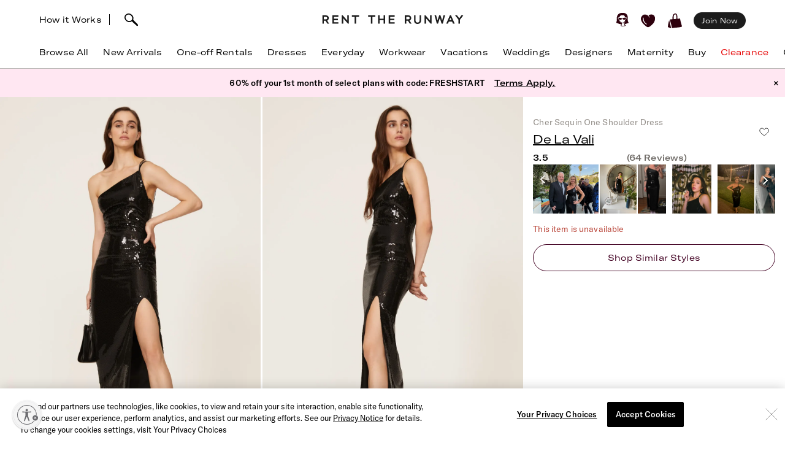

--- FILE ---
content_type: text/html; charset=utf-8
request_url: https://www.renttherunway.com/shop/designers/de_la_vali/cher_sequin_one_shoulder_dress?lens=unlimited
body_size: 104893
content:
<!DOCTYPE html><html data-sentry-element="Html" data-sentry-component="RtrDocument" data-sentry-source-file="_document.jsx"><head data-sentry-element="Head" data-sentry-source-file="_document.jsx"><title>Cher Sequin One Shoulder Dress by De La Vali | Rent the Runway</title><meta name="description" content="Rent Cher Sequin One Shoulder Dress by De La Vali only at Rent the Runway." data-sentry-element="meta" data-sentry-source-file="Head.jsx"/><meta charSet="utf-8" data-sentry-element="meta" data-sentry-source-file="Head.jsx"/><meta name="viewport" content="width=device-width, initial-scale=1.0, viewport-fit=cover" data-sentry-element="meta" data-sentry-source-file="Head.jsx"/><meta name="traceparent" content="00-59934beb7416a49152feae0422ad104d-ebf118652075ef0d-01" data-sentry-element="meta" data-sentry-source-file="Head.jsx"/><link rel="apple-touch-icon" sizes="180x180" href="/images/mobile-icons/apple/apple-touch-icon.png"/><link rel="apple-touch-icon" sizes="192x192" href="/images/mobile-icons/apple/apple-touch-icon-192x192.png"/><link rel="apple-touch-icon" sizes="512x512" href="/images/mobile-icons/apple/apple-touch-icon-512x512.png"/><meta name="keywords" content="" data-sentry-element="meta" data-sentry-source-file="Head.jsx"/><meta name="facebook-domain-verification" content="wzp8ahbv04gsh1x52x97evab84j9rl" data-sentry-element="meta" data-sentry-source-file="Head.jsx"/><meta name="google-site-verification" content="9LS9sK1fnS0eCUgAQzVRbEQHoSiby2DwPn_SkHksVhU" data-sentry-element="meta" data-sentry-source-file="Head.jsx"/><link rel="canonical" href="https://www.renttherunway.com/shop/designers/de_la_vali/cher_sequin_one_shoulder_dress"/><meta property="og:site_name" content="Rent the Runway" data-sentry-element="meta" data-sentry-source-file="Head.jsx"/><meta property="og:type" content="website" data-sentry-element="meta" data-sentry-source-file="Head.jsx"/><meta property="og:image" content="productimages/front/1080x/82/DLV1.jpg"/><meta property="og:image:width" content="543"/><meta property="og:image:height" content="729"/><meta property="og:title" content="De La Vali Cher Sequin One Shoulder Dress"/><meta property="og:description" content="Rent Cher Sequin One Shoulder Dress by De La Vali only at Rent the Runway."/><meta property="og:url" content="https://www.renttherunway.com/shop/designers/de_la_vali/cher_sequin_one_shoulder_dress"/><meta property="twitter:site" content="@RentTheRunway" data-sentry-element="meta" data-sentry-source-file="Head.jsx"/><meta property="fb:app_id" content="142571992596" data-sentry-element="meta" data-sentry-source-file="Head.jsx"/><meta property="fb:pages" content="111580660349" data-sentry-element="meta" data-sentry-source-file="Head.jsx"/><meta name="uid" content="0" data-sentry-element="meta" data-sentry-source-file="Head.jsx"/><meta name="apple-itunes-app" content="app-id=672853806, affiliate-data=&quot;pt=451666&amp;ct=mweb-home&amp;mt=8”"/><link rel="dns-prefetch" href="//pc-ap.rtrcdn.com"/><meta name="branch:deeplink:$deeplink_path" content="rtr://product/DLV1?presentationStyle=Modal&amp;navVisible=1"/><meta name="next-head-count" content="28"/><link rel="stylesheet" href="/next-rtr-css/assets/stylesheets/application.bf2a0e82.css"/><link rel="stylesheet" href="/next-rtr-css/assets/stylesheets/tailwind.ef1af92f.css"/><link rel="stylesheet" href="/next-rtr-css/assets/stylesheets/application-pdp.05d9613a.css"/><style type="text/css">@media only screen and (max-width: 480px) {
            #reb-header[data-collapsed-menu="account"] .nav-group {
              display: none !important;
            }
          }</style><script>dataLayer = [];</script><link rel="preload" href="//sf-p.rtrcdn.com/_next/static/css/3255e61f9acb766e.css" as="style" crossorigin="anonymous"/><link rel="stylesheet" href="//sf-p.rtrcdn.com/_next/static/css/3255e61f9acb766e.css" crossorigin="anonymous" data-n-g=""/><link rel="preload" href="//sf-p.rtrcdn.com/_next/static/css/cbc125204cba2ebc.css" as="style" crossorigin="anonymous"/><link rel="stylesheet" href="//sf-p.rtrcdn.com/_next/static/css/cbc125204cba2ebc.css" crossorigin="anonymous" data-n-p=""/><link rel="preload" href="//sf-p.rtrcdn.com/_next/static/css/784c7a3c2aa0990a.css" as="style" crossorigin="anonymous"/><link rel="stylesheet" href="//sf-p.rtrcdn.com/_next/static/css/784c7a3c2aa0990a.css" crossorigin="anonymous"/><link rel="preload" href="//sf-p.rtrcdn.com/_next/static/css/a1ee324578b02919.css" as="style" crossorigin="anonymous"/><link rel="stylesheet" href="//sf-p.rtrcdn.com/_next/static/css/a1ee324578b02919.css" crossorigin="anonymous"/><noscript data-n-css=""></noscript><script defer="" crossorigin="anonymous" nomodule="" src="//sf-p.rtrcdn.com/_next/static/chunks/polyfills-42372ed130431b0a.js"></script><script defer="" src="//sf-p.rtrcdn.com/_next/static/chunks/9931.c3d2a2483bd52ba3.js" crossorigin="anonymous"></script><script defer="" src="//sf-p.rtrcdn.com/_next/static/chunks/135.1dc9aa0bb89b0e9e.js" crossorigin="anonymous"></script><script defer="" src="//sf-p.rtrcdn.com/_next/static/chunks/4238.d0aff0ba9aaf881a.js" crossorigin="anonymous"></script><script defer="" src="//sf-p.rtrcdn.com/_next/static/chunks/9682.b923c1885ad8dfc9.js" crossorigin="anonymous"></script><script defer="" src="//sf-p.rtrcdn.com/_next/static/chunks/7419-b669af443f922555.js" crossorigin="anonymous"></script><script defer="" src="//sf-p.rtrcdn.com/_next/static/chunks/7940.c2501141fffca442.js" crossorigin="anonymous"></script><script defer="" src="//sf-p.rtrcdn.com/_next/static/chunks/6187.9369a6dbbb805e75.js" crossorigin="anonymous"></script><script defer="" src="//sf-p.rtrcdn.com/_next/static/chunks/6191.7b681427732c8f54.js" crossorigin="anonymous"></script><script src="//sf-p.rtrcdn.com/_next/static/chunks/webpack-e779f2cfcc24b002.js" defer="" crossorigin="anonymous"></script><script src="//sf-p.rtrcdn.com/_next/static/chunks/framework-20e77102735c0a40.js" defer="" crossorigin="anonymous"></script><script src="//sf-p.rtrcdn.com/_next/static/chunks/main-5e181a5e2f45749f.js" defer="" crossorigin="anonymous"></script><script src="//sf-p.rtrcdn.com/_next/static/chunks/pages/_app-29abe853aec36be2.js" defer="" crossorigin="anonymous"></script><script src="//sf-p.rtrcdn.com/_next/static/chunks/fec483df-21d50c4be4769508.js" defer="" crossorigin="anonymous"></script><script src="//sf-p.rtrcdn.com/_next/static/chunks/2237-03195453e396430f.js" defer="" crossorigin="anonymous"></script><script src="//sf-p.rtrcdn.com/_next/static/chunks/8737-9a92aefcf298de09.js" defer="" crossorigin="anonymous"></script><script src="//sf-p.rtrcdn.com/_next/static/chunks/9193-b20798c8fdb65a49.js" defer="" crossorigin="anonymous"></script><script src="//sf-p.rtrcdn.com/_next/static/chunks/9544-ef34b51fcfc37706.js" defer="" crossorigin="anonymous"></script><script src="//sf-p.rtrcdn.com/_next/static/chunks/5793-485550b2aa3aaf45.js" defer="" crossorigin="anonymous"></script><script src="//sf-p.rtrcdn.com/_next/static/chunks/1073-179833b4b3b7ad3a.js" defer="" crossorigin="anonymous"></script><script src="//sf-p.rtrcdn.com/_next/static/chunks/9475-5b09a581b65a3dca.js" defer="" crossorigin="anonymous"></script><script src="//sf-p.rtrcdn.com/_next/static/chunks/258-089b997d3263c6db.js" defer="" crossorigin="anonymous"></script><script src="//sf-p.rtrcdn.com/_next/static/chunks/804-f88f2733650838eb.js" defer="" crossorigin="anonymous"></script><script src="//sf-p.rtrcdn.com/_next/static/chunks/3340-cb3480278ab25421.js" defer="" crossorigin="anonymous"></script><script src="//sf-p.rtrcdn.com/_next/static/chunks/pages/shop/designers/%5BdesignerSlug%5D/%5BproductSlug%5D-e2b2f1e5846744ca.js" defer="" crossorigin="anonymous"></script><script src="//sf-p.rtrcdn.com/_next/static/csWFU_jzEtnIDbGGfq-kz/_buildManifest.js" defer="" crossorigin="anonymous"></script><script src="//sf-p.rtrcdn.com/_next/static/csWFU_jzEtnIDbGGfq-kz/_ssgManifest.js" defer="" crossorigin="anonymous"></script></head><body><div id="__next"><div class="relative z-10"><div class="branch-journeys-top" data-test-id="branch-io-integration" data-sentry-component="BranchIOIntegrationComponent" data-sentry-source-file="branch-io-integration.jsx"></div><div class="tailwind-nav  bg-white border-b border-darkGray border-opacity-50 realtive overflow-visible " data-test-id="global-nav" data-sentry-component="Navigation" data-sentry-source-file="navigation.jsx"><div class="fixed top-0 w-full z-10" id="nav-top-bar"><div class="pl-3 pr-3 xl:pl-16 xl:pr-16 h-12 md:h-16 grid grid-cols-3 md:grid-cols-[1fr_auto_1fr] items-center  bg-white transition-all border-none" data-test-id="top-bar-inner"><div class="col-span-1 z-10"><div class="search-bar--desktop flex items-center"><div class="hidden lg:inline-block lg:opacity-100 md:inline-block md:transition-all md:duration-700 md:ease-in-out"><a href="/how_renting_works" data-heap-component-type="link" data-heap-component-label="how-it-works" data-heap-component-location="top-nav" data-test-id="how-it-works">How it Works</a><span class="border-l ml-3 mr-6"></span></div><div class="pr-6 flex"><div class="flex items-center"><button class="md:hidden" data-test-id="hamburger-btn"><span class="!block"><svg xmlns="http://www.w3.org/2000/svg" width="20" height="17" viewBox="0 0 20 17" fill="none" data-sentry-element="Hamburger" data-sentry-source-file="navigation.jsx"><path fill-rule="evenodd" clip-rule="evenodd" d="M0 1.643a.75.75 0 01.75-.75h18.286a.75.75 0 010 1.5H.75a.75.75 0 01-.75-.75zM0 8.5a.75.75 0 01.75-.75h18.286a.75.75 0 010 1.5H.75A.75.75 0 010 8.5zm.75 6.107a.75.75 0 000 1.5h18.286a.75.75 0 100-1.5H.75z" fill="#000"></path></svg></span><span class="hidden"><svg xmlns="http://www.w3.org/2000/svg" width="16" height="17" viewBox="0 0 16 17" fill="none" class="w-5" data-sentry-element="CloseIcon" data-sentry-source-file="navigation.jsx"><path fill-rule="evenodd" clip-rule="evenodd" d="M15.983 15l-1.5 1.5L8 10l-6.5 6.483-1.5-1.5 6.5-6.5L.017 2l1.5-1.5L8 7 14.5.517l1.5 1.5L9.5 8.5l6.483 6.5z" fill="#000"></path></svg></span></button><div class="md:hidden pl-4"></div></div><div class="inline-block"><div data-test-id="searchbar-wrapper" class="hidden md:flex md:!-pl-4 items-center md:w-full !h-9 md:!h-11" data-sentry-component="SearchBar" data-sentry-source-file="search-bar.jsx"><button data-heap-component-type="button" data-heap-component-label="search" data-heap-component-location="top-nav" data-test-id="searchbar-button" class="hidden  md:block relative z-10 undefined md:ml-0"><svg data-test-id="searchbar-icon" id="search-icon" width="22" height="21" viewBox="0 0 22 21" role="img" aria-labelledby="title" fill="currentColor" data-sentry-element="svg" data-sentry-component="SearchIcon" data-sentry-source-file="search-icon.tsx"><title>Search</title><path d="M0.0465412 5.57589C0.383596 2.72027 2.46211 0.679213 5.60796 0.117453L5.69223 0.103409C8.03289 -0.331955 10.631 0.627718 12.4755 2.59856C14.2637 4.50386 14.994 6.97092 14.4276 9.18051C14.3808 9.39117 14.3199 9.60183 14.2544 9.80313C14.2169 9.90612 14.1795 10.0044 14.1373 10.1027C15.2094 11.3807 16.7168 12.86 18.1773 14.2878C19.3149 15.402 20.3869 16.4553 21.2342 17.3869C21.7632 17.9721 22.0301 18.5713 21.9973 19.1283C21.9739 19.5543 21.9552 19.7276 21.5994 20.0412C21.3794 20.2378 21.1687 20.2612 20.8082 20.2612C20.3635 20.2612 19.8064 20.0225 19.137 19.325C18.1305 18.281 16.9696 17.2699 15.8507 16.2915C14.5446 15.1539 13.1964 13.9789 12.0448 12.7009C12.0027 12.7336 11.9652 12.7617 11.9231 12.7898C11.6469 12.9818 11.3473 13.1503 11.0336 13.3048C10.0271 13.7869 8.9083 14.0304 7.80819 14.0304C6.76893 14.0304 5.74372 13.815 4.84491 13.3797C1.63819 11.9706 -0.332647 8.76387 0.0465412 5.57589ZM2.36848 8.92772C3.51073 11.5633 5.69223 12.0408 7.88309 12.1672C7.97672 12.1719 8.06566 12.1719 8.15461 12.1719C8.69296 12.1719 9.22195 12.0783 9.73222 11.8957C10.5842 11.5867 11.689 11.0109 12.1384 10.0325C12.5036 9.22732 12.63 8.41277 12.6674 7.86974C12.6768 7.75271 12.6815 7.64035 12.6815 7.52332C12.6815 7.03178 12.5972 6.55428 12.4427 6.10019C11.8997 4.55536 10.7668 3.25395 9.07683 2.22873C7.46177 1.25034 4.43295 1.77464 3.35624 2.88412C1.44626 4.85028 1.21687 6.25936 2.36848 8.92772Z" data-sentry-element="path" data-sentry-source-file="search-icon.tsx"></path></svg></button><div data-test-id="searchbar-field-wrapper" class="absolute !-ml-4 md:!-ml-2 w-full md:w-[260px] !h-[34px]" data-sentry-component="SearchField" data-sentry-source-file="search-field.jsx"><form id="search-bar-form" action="/products" method="get"><input data-test-id="searchbar-field" id="search-bar-input" class="!pl-10 !h-[34px] !border-none !rounded-xl !bg-[#EFEFEF] !text-md !placeholder-black !text-black
            md:opacity-0 
              md:transition-all md:duration-700 md:ease-in-out" name="filters[searchText]" autoComplete="off" placeholder="Search item, trend or occasion" value=""/><input type="hidden" name="searchSource" data-test-id="search-source-input-ELASTIC" value="ELASTIC"/></form></div></div></div></div></div></div><div class="flex justify-center"><a href="/" class="nav-logo-inner" id="nav-logo-desktop"><span class="transition-opacity duration-500 ease-in-out opacity-0 relative lg:opacity-100 nav-logo-inner"><svg xmlns="http://www.w3.org/2000/svg" width="231" height="14" viewBox="0 0 231 14" fill="none" data-sentry-element="RtrLogo" data-sentry-source-file="navigation.jsx"><g clip-path="url(#rtr-logo-tw_svg__clip0_237_1359)" fill="#1C1C1C"><path d="M16.925 13.618h9.72v-2.443H19.42V7.901h6.549V5.458h-6.55V2.443h7.226V.052h-9.72v13.566zM41.354 8.68L33.87.052h-1.56v13.566h2.547V4.99l7.537 8.628h1.455V.052h-2.495V8.68zM11.155 4.47c0-2.599-1.819-4.418-4.418-4.418H.5v13.566h2.547V8.836h2.65l3.171 4.782h2.86l-3.275-4.99c1.61-.571 2.702-2.287 2.702-4.158zM6.633 6.393H3.047V2.495h3.638c1.248 0 1.872 1.04 1.872 2.027 0 1.144-.728 1.871-1.924 1.871zM145.569 4.47c0-2.599-1.819-4.418-4.418-4.418h-6.237v13.566h2.546V8.836h2.651l3.171 4.782h2.859l-3.275-4.99c1.559-.571 2.703-2.287 2.703-4.158zm-4.522 1.923h-3.587V2.495h3.639c1.247 0 1.871 1.04 1.871 2.027 0 1.144-.728 1.871-1.923 1.871zM48.683 2.443h4.626v11.175h2.547V2.443h4.574V.052H48.683v2.391zM108.821 13.566h9.772v-2.39h-7.225V7.848h6.549V5.406h-6.549V2.39h7.225V0h-9.772v13.566zM100.453 5.406h-6.342V0h-2.547v13.566h2.547v-5.77h6.342v5.77h2.546V0h-2.546v5.406zM75.14 2.391h4.626v11.175h2.546V2.391h4.574V0H75.14v2.391zM176.288 8.68L168.803 0h-1.559v13.618h2.546V4.99l7.485 8.576.052.052h1.508V0h-2.547v8.68zM195.935 8.368L193.232 0h-2.131l-2.703 8.368L186.111 0h-2.547l3.691 13.462.052.156h1.871l2.963-9.096 2.962 9.096h1.872L200.717 0h-2.547l-2.235 8.368zM208.566.052l-5.978 13.566h2.755l1.507-3.378h5.302l1.559 3.378h2.755L210.437.052h-1.871zm-.78 7.745l1.715-3.95 1.767 3.95h-3.482zM227.277.052l-3.482 4.73-3.483-4.73h-3.222l5.457 6.965v6.601h2.495V7.017L230.5.052h-3.223zM159.135 8.109c0 2.338-1.195 3.638-3.275 3.638-2.079 0-3.326-1.351-3.326-3.742V.052h-2.391v8.057c0 3.742 2.079 5.873 5.665 5.873 3.587 0 5.77-2.183 5.77-5.977V.052h-2.391v8.057h-.052z"></path></g><defs><clipPath id="rtr-logo-tw_svg__clip0_237_1359"><path fill="#fff" transform="translate(.5)" d="M0 0h230v13.982H0z"></path></clipPath></defs></svg></span><span class="transition-opacity duration-500 ease-in-out opacity-100 absolute lg:opacity-0 nav-logo-inner"><svg xmlns="http://www.w3.org/2000/svg" width="47" height="14" viewBox="0 0 47 14" fill="none" data-sentry-element="RtrLogoMobile" data-sentry-source-file="navigation.jsx"><path d="M10.655 4.418C10.655 1.82 8.836 0 6.237 0H0v13.566h2.547V8.784h2.65l3.171 4.782h2.86l-3.275-4.99c1.61-.571 2.702-2.287 2.702-4.158zM6.133 6.341H2.547V2.443h3.638c1.248 0 1.872 1.04 1.872 2.027 0 1.144-.728 1.871-1.924 1.871zM45.63 4.418C45.63 1.82 43.81 0 41.21 0h-6.237v13.566h2.547V8.784h2.65l3.172 4.782H46.2l-3.274-4.99c1.559-.571 2.703-2.287 2.703-4.158zm-4.523 1.923h-3.586V2.443h3.638c1.248 0 1.872 1.04 1.872 2.027 0 1.144-.728 1.871-1.924 1.871zM17.227 2.391h4.626v11.175H24.4V2.391h4.574V0H17.227v2.391z" fill="#000"></path></svg></span></a></div><div class="flex justify-end items-center"><div class="flex !leading-10 md:!leading-16"><div class="flex items-center justify-end"><div class="hidden md:block"></div><div class="md:!ml-3"><ul id="user-menu" class="!leading-10 md:!leading-16"><li id="user-menu-item-hearts" class="user-menu-item-with-submenu relative m-0 py-0 px-2.5 whitespace-nowrap [&amp;&gt;button.undownarrow]:!bottom-[10px]" data-test-id="user-menu-hearts-icon"><a data-heap-component-type="link" data-heap-component-label="hearts" data-heap-component-location="top nav" href="/legacy-hearts?nav_location=my_hearts&amp;amp;action=click_heartCount&amp;amp;object_type=top_nav"><svg data-test-id="user-menu-hearts-icon__icon" class="hover:opacity-70 text-deepWine" width="24" height="24" viewBox="0 0 24 24" xmlns="http://www.w3.org/2000/svg" role="img" aria-labelledby="title" fill="currentColor" data-sentry-element="svg" data-sentry-component="CurvyHeartIcon" data-sentry-source-file="curvy-heart-icon.tsx"><title>Hearts</title><path d="M20.3843 2.46033C18.6543 1.33033 16.3743 1.25033 13.9543 2.21033L13.6543 2.33033C12.1043 2.96033 12.7343 3.64033 12.7343 3.64033C13.2743 4.28033 13.9443 5.07033 14.2443 5.81033C14.4643 6.36033 14.2843 6.77033 13.9943 6.70033C13.6643 6.63033 13.6343 6.33033 13.4443 5.98033C13.1843 5.53033 12.9643 5.07033 12.6343 4.66033C12.2643 4.19033 11.7943 3.68033 11.3343 3.30033C10.6343 2.72033 9.9143 2.40033 9.0543 2.10033C8.3343 1.86033 7.5843 1.70033 6.8343 1.65033C5.5043 1.57033 4.1543 1.88033 3.1143 2.74033C0.644304 4.76033 -0.455696 7.48033 0.174304 10.0303C1.3643 14.9003 5.0243 18.1503 8.6543 21.0703C9.7143 21.9203 10.7143 22.2503 11.6343 22.2503C13.4843 22.2503 15.0543 20.9103 16.3043 19.8403C16.6343 19.5603 16.9543 19.2903 17.2743 19.0503C21.2043 15.9903 23.2043 12.1403 23.0743 7.91033C22.9943 5.48033 22.0443 3.54033 20.3843 2.46033ZM9.5143 17.6803C9.3943 17.8503 9.2043 17.9503 9.0143 17.9503C8.8843 17.9503 8.7643 17.9103 8.6543 17.8403C4.6343 15.0703 2.9043 11.6003 3.3743 7.23033C3.4143 6.89033 3.7243 6.64033 4.0543 6.68033C4.3943 6.72033 4.6443 7.02033 4.6043 7.36033C4.1843 11.2403 5.7343 14.3403 9.3643 16.8203C9.63431 17.0203 9.7143 17.4003 9.5143 17.6803Z" data-sentry-element="path" data-sentry-source-file="curvy-heart-icon.tsx"></path></svg></a></li><li id="menu-item-my-bag" class="flex align-center relative m-0 py-0 px-2.5 whitespace-nowrap"><button class="user-menu-item-cart" data-heap-component-type="button" data-heap-component-label="bag" data-heap-component-location="top nav" data-test-id="menu-item-my-bag"><svg data-test-id="menu-item-my-bag__cart-icon" class="hover:opacity-70 text-deepWine" width="24" height="24" viewBox="0 0 24 24" xmlns="http://www.w3.org/2000/svg" role="img" aria-labelledby="title" fill="currentColor" data-sentry-element="svg" data-sentry-component="BagIcon" data-sentry-source-file="bag-icon.tsx"><title>Bag</title><path d="M5.26805 23.5794C5.23019 24.4659 0.8821 22.3718 0.157181 22.1608C0.0467475 22.1124 -0.0155687 21.9983 0.00336277 21.8842C0.240795 20.3506 0.149767 19.1274 0.5 17.6691C1.00721 15.7016 1.4431 13.106 2 11.1691C2.02603 11.0759 2.17038 11.0834 2.18537 11.1788C3.13668 15.3113 4.52578 19.4185 5.26884 23.5787L5.26805 23.5794Z" data-sentry-element="path" data-sentry-source-file="bag-icon.tsx"></path><path d="M22.1367 17.8128C21.2303 14.7561 20.2971 11.6062 19.9461 8.33322C19.9343 8.22214 19.8294 8.14311 19.7126 8.15802C18.8899 8.26612 16.0537 8.70913 15.7572 8.53542C15.6933 8.4892 15.4172 8.34158 15.5 7.6691C15.7272 5.32585 15.7544 -1.12177 11 0.169136C8.04984 1.28969 7.88281 3.41934 7.62408 5.81254C7.59963 6.88985 7.52311 7.97909 7.52627 9.06833C7.47736 9.42917 4.7883 9.48956 3.83462 9.66253C2.58278 9.88992 4.49802 14.3393 4.69759 15.4837C8.00981 24.9693 3.42444 24.062 12.8571 23.092C16.1306 22.7312 19.6527 22.6059 22.7582 21.4242C22.8963 21.372 22.9894 21.2468 22.9972 21.1066C23.0509 20.0897 22.3055 18.8476 22.1359 17.8143L22.1367 17.8128ZM13.8857 8.34441C13.8936 8.53601 13.7603 8.70599 13.5615 8.74625C12.4705 8.96843 9.49053 9.17909 9.5 8.66914C9.39272 6.39374 9.45661 4.82735 9.73349 3.71873C10.1484 1.44333 12.5921 0.375103 13.5 2.66914C14.1366 4.67838 13.8013 6.321 13.8857 8.34441Z" data-sentry-element="path" data-sentry-source-file="bag-icon.tsx"></path></svg><div class="absolute top-1/4"></div></button></li></ul></div></div><div class="hidden md:block md:[&amp;&gt;div]:!ml-2 md:[&amp;&gt;a]:!ml-2 customer-offer-item"></div></div></div></div></div><div style="margin-top:64px" class="pl-0 pr-0 md:pl-3 md:pr-3 xl:pl-16 xl:pr-16 overflow-x-auto"><nav data-sentry-component="NavItems" data-sentry-source-file="nav-items.jsx"><ul class="flex md:justify-between w-full" data-test-id="nav-items"><li class="text-md md:text-md m-3 md:pt-0 md:mb-0 md:pb-4 md:first:ml-0 md:last:mr-0 md:ml-3 md:mr-3 text-center nowrap md:border-b border-[transparent] hover:border-black transition-200 duration-200 hover:text-darkGray hover:bg-gray-100 md:hover:bg-transparent md:hover:text-darkGray "><a href="/products?sort=newest" class="nav-link duration-200 sm:hover:text-darkGray nav-item w-full "><span class="nav-item-label">Browse All</span></a></li><li class="text-md md:text-md m-3 md:pt-0 md:mb-0 md:pb-4 md:first:ml-0 md:last:mr-0 md:ml-3 md:mr-3 text-center nowrap md:border-b border-[transparent] hover:border-black transition-200 duration-200 hover:text-darkGray hover:bg-gray-100 md:hover:bg-transparent md:hover:text-darkGray "><a href="/shop/new_arrivals_app/products" class="nav-link duration-200 sm:hover:text-darkGray nav-item w-full "><span class="nav-item-label">New Arrivals</span></a></li><li class="text-md md:text-md m-3 md:pt-0 md:mb-0 md:pb-4 md:first:ml-0 md:last:mr-0 md:ml-3 md:mr-3 text-center nowrap md:border-b border-[transparent] hover:border-black transition-200 duration-200 hover:text-darkGray hover:bg-gray-100 md:hover:bg-transparent md:hover:text-darkGray "><a href="/shop/event_rentals/products?show_reserve=true" class="nav-link duration-200 sm:hover:text-darkGray nav-item w-full "><span class="nav-item-label">One-off Rentals</span></a></li><li class="text-md md:text-md m-3 md:pt-0 md:mb-0 md:pb-4 md:first:ml-0 md:last:mr-0 md:ml-3 md:mr-3 text-center nowrap md:border-b border-[transparent] hover:border-black transition-200 duration-200 hover:text-darkGray hover:bg-gray-100 md:hover:bg-transparent md:hover:text-darkGray "><a href="/c/dresses" class="nav-link duration-200 sm:hover:text-darkGray nav-item w-full "><span class="nav-item-label">Dresses</span></a></li><li class="text-md md:text-md m-3 md:pt-0 md:mb-0 md:pb-4 md:first:ml-0 md:last:mr-0 md:ml-3 md:mr-3 text-center nowrap md:border-b border-[transparent] hover:border-black transition-200 duration-200 hover:text-darkGray hover:bg-gray-100 md:hover:bg-transparent md:hover:text-darkGray "><a href="/shop/everyday_clothing/products" class="nav-link duration-200 sm:hover:text-darkGray nav-item w-full "><span class="nav-item-label">Everyday</span></a></li><li class="text-md md:text-md m-3 md:pt-0 md:mb-0 md:pb-4 md:first:ml-0 md:last:mr-0 md:ml-3 md:mr-3 text-center nowrap md:border-b border-[transparent] hover:border-black transition-200 duration-200 hover:text-darkGray hover:bg-gray-100 md:hover:bg-transparent md:hover:text-darkGray "><a href="/shop/work_clothing/products" class="nav-link duration-200 sm:hover:text-darkGray nav-item w-full "><span class="nav-item-label">Workwear</span></a></li><li class="text-md md:text-md m-3 md:pt-0 md:mb-0 md:pb-4 md:first:ml-0 md:last:mr-0 md:ml-3 md:mr-3 text-center nowrap md:border-b border-[transparent] hover:border-black transition-200 duration-200 hover:text-darkGray hover:bg-gray-100 md:hover:bg-transparent md:hover:text-darkGray "><a href="/shop/vacation_clothing/products" class="nav-link duration-200 sm:hover:text-darkGray nav-item w-full "><span class="nav-item-label">Vacations</span></a></li><li class="text-md md:text-md m-3 md:pt-0 md:mb-0 md:pb-4 md:first:ml-0 md:last:mr-0 md:ml-3 md:mr-3 text-center nowrap md:border-b border-[transparent] hover:border-black transition-200 duration-200 hover:text-darkGray hover:bg-gray-100 md:hover:bg-transparent md:hover:text-darkGray "><a href="/c/wedding-guest-dresses?show_reserve=true" class="nav-link duration-200 sm:hover:text-darkGray nav-item w-full "><span class="nav-item-label">Weddings</span></a></li><li class="text-md md:text-md m-3 md:pt-0 md:mb-0 md:pb-4 md:first:ml-0 md:last:mr-0 md:ml-3 md:mr-3 text-center nowrap md:border-b border-[transparent] hover:border-black transition-200 duration-200 hover:text-darkGray hover:bg-gray-100 md:hover:bg-transparent md:hover:text-darkGray "><a href="/designers" class="nav-link duration-200 sm:hover:text-darkGray nav-item w-full "><span class="nav-item-label">Designers</span></a></li><li class="text-md md:text-md m-3 md:pt-0 md:mb-0 md:pb-4 md:first:ml-0 md:last:mr-0 md:ml-3 md:mr-3 text-center nowrap md:border-b border-[transparent] hover:border-black transition-200 duration-200 hover:text-darkGray hover:bg-gray-100 md:hover:bg-transparent md:hover:text-darkGray "><a href="/shop/all_maternity/products" class="nav-link duration-200 sm:hover:text-darkGray nav-item w-full "><span class="nav-item-label">Maternity</span></a></li><li class="text-md md:text-md m-3 md:pt-0 md:mb-0 md:pb-4 md:first:ml-0 md:last:mr-0 md:ml-3 md:mr-3 text-center nowrap md:border-b border-[transparent] hover:border-black transition-200 duration-200 hover:text-darkGray hover:bg-gray-100 md:hover:bg-transparent md:hover:text-darkGray "><a href="/buy/products" class="nav-link duration-200 sm:hover:text-darkGray nav-item w-full "><span class="nav-item-label">Buy</span></a></li><li class="text-md md:text-md m-3 md:pt-0 md:mb-0 md:pb-4 md:first:ml-0 md:last:mr-0 md:ml-3 md:mr-3 text-center nowrap md:border-b border-[transparent] hover:border-black transition-200 duration-200 hover:text-darkGray hover:bg-gray-100 md:hover:bg-transparent md:hover:text-darkGray "><a href="/clearance/products" class="nav-link duration-200 sm:hover:text-darkGray nav-item w-full "><span class="nav-item-label" style="color:#E60000">Clearance</span></a></li><li class="text-md md:text-md m-3 md:pt-0 md:mb-0 md:pb-4 md:first:ml-0 md:last:mr-0 md:ml-3 md:mr-3 text-center nowrap md:border-b border-[transparent] hover:border-black transition-200 duration-200 hover:text-darkGray hover:bg-gray-100 md:hover:bg-transparent md:hover:text-darkGray "><a href="/content/gift-card" class="nav-link duration-200 sm:hover:text-darkGray nav-item w-full "><span class="nav-item-label">Gift Cards</span></a></li></ul></nav></div><div style="min-height:calc(100dvh - 64px);max-height:calc(100dvh - 64px);top:64px" class="bg-white duration-200 fixed z-10 grid grid-rows-[auto,1fr,auto] w-screen md:hidden  -left-[110%]" data-test-id="hamburger-menu"><div data-test-id="searchbar-wrapper" class="hidden md:flex md:!-pl-4 items-center md:w-full !h-9 md:!h-11" data-sentry-component="SearchBar" data-sentry-source-file="search-bar.jsx"><button data-heap-component-type="button" data-heap-component-label="search" data-heap-component-location="top-nav" data-test-id="searchbar-button" class="hidden  md:block relative z-10 false md:ml-0"><svg data-test-id="searchbar-icon" id="search-icon" width="22" height="21" viewBox="0 0 22 21" role="img" aria-labelledby="title" fill="currentColor" data-sentry-element="svg" data-sentry-component="SearchIcon" data-sentry-source-file="search-icon.tsx"><title>Search</title><path d="M0.0465412 5.57589C0.383596 2.72027 2.46211 0.679213 5.60796 0.117453L5.69223 0.103409C8.03289 -0.331955 10.631 0.627718 12.4755 2.59856C14.2637 4.50386 14.994 6.97092 14.4276 9.18051C14.3808 9.39117 14.3199 9.60183 14.2544 9.80313C14.2169 9.90612 14.1795 10.0044 14.1373 10.1027C15.2094 11.3807 16.7168 12.86 18.1773 14.2878C19.3149 15.402 20.3869 16.4553 21.2342 17.3869C21.7632 17.9721 22.0301 18.5713 21.9973 19.1283C21.9739 19.5543 21.9552 19.7276 21.5994 20.0412C21.3794 20.2378 21.1687 20.2612 20.8082 20.2612C20.3635 20.2612 19.8064 20.0225 19.137 19.325C18.1305 18.281 16.9696 17.2699 15.8507 16.2915C14.5446 15.1539 13.1964 13.9789 12.0448 12.7009C12.0027 12.7336 11.9652 12.7617 11.9231 12.7898C11.6469 12.9818 11.3473 13.1503 11.0336 13.3048C10.0271 13.7869 8.9083 14.0304 7.80819 14.0304C6.76893 14.0304 5.74372 13.815 4.84491 13.3797C1.63819 11.9706 -0.332647 8.76387 0.0465412 5.57589ZM2.36848 8.92772C3.51073 11.5633 5.69223 12.0408 7.88309 12.1672C7.97672 12.1719 8.06566 12.1719 8.15461 12.1719C8.69296 12.1719 9.22195 12.0783 9.73222 11.8957C10.5842 11.5867 11.689 11.0109 12.1384 10.0325C12.5036 9.22732 12.63 8.41277 12.6674 7.86974C12.6768 7.75271 12.6815 7.64035 12.6815 7.52332C12.6815 7.03178 12.5972 6.55428 12.4427 6.10019C11.8997 4.55536 10.7668 3.25395 9.07683 2.22873C7.46177 1.25034 4.43295 1.77464 3.35624 2.88412C1.44626 4.85028 1.21687 6.25936 2.36848 8.92772Z" data-sentry-element="path" data-sentry-source-file="search-icon.tsx"></path></svg></button><div data-test-id="searchbar-field-wrapper" class="absolute !-ml-4 md:!-ml-2 w-full md:w-[260px] !h-[34px]" data-sentry-component="SearchField" data-sentry-source-file="search-field.jsx"><form id="search-bar-form" action="/products" method="get"><input data-test-id="searchbar-field" id="search-bar-input--mobile" class="!pl-10 !h-[34px] !border-none !rounded-xl !bg-[#EFEFEF] !text-md !placeholder-black !text-black
            md:opacity-100 
              md:transition-all md:duration-700 md:ease-in-out" name="filters[searchText]" autoComplete="off" placeholder="Search item, trend or occasion" value=""/><input type="hidden" name="searchSource" data-test-id="search-source-input-ELASTIC" value="ELASTIC"/></form></div></div><div class="flex-grow-1 overflow-y-scroll" data-test-id="mobile-nav-links"><nav data-sentry-component="NavItems" data-sentry-source-file="nav-items.jsx"><ul class="grid" data-test-id="nav-items"><li class="text-mdmd:pt-0 md:pb-4 md:pl-0 md:pr-0 nowrap border-b border-darkGray border-opacity-20 "><a href="/products?sort=newest" class="nav-link duration-200 sm:hover:text-darkGray nav-item w-full p-4 grid grid-cols-[1fr_auto] items-center"><span class="nav-item-label">Browse All</span></a></li><li class="text-mdmd:pt-0 md:pb-4 md:pl-0 md:pr-0 nowrap border-b border-darkGray border-opacity-20 "><a href="/shop/new_arrivals_app/products" class="nav-link duration-200 sm:hover:text-darkGray nav-item w-full p-4 grid grid-cols-[1fr_auto] items-center"><span class="nav-item-label">New Arrivals</span></a></li><li class="text-mdmd:pt-0 md:pb-4 md:pl-0 md:pr-0 nowrap border-b border-darkGray border-opacity-20 "><a href="/shop/event_rentals/products?show_reserve=true" class="nav-link duration-200 sm:hover:text-darkGray nav-item w-full p-4 grid grid-cols-[1fr_auto] items-center"><span class="nav-item-label">One-off Rentals</span></a></li><li class="text-mdmd:pt-0 md:pb-4 md:pl-0 md:pr-0 nowrap border-b border-darkGray border-opacity-20 "><a href="/c/dresses" class="nav-link duration-200 sm:hover:text-darkGray nav-item w-full p-4 grid grid-cols-[1fr_auto] items-center"><span class="nav-item-label">Dresses</span></a></li><li class="text-mdmd:pt-0 md:pb-4 md:pl-0 md:pr-0 nowrap border-b border-darkGray border-opacity-20 "><a href="/shop/everyday_clothing/products" class="nav-link duration-200 sm:hover:text-darkGray nav-item w-full p-4 grid grid-cols-[1fr_auto] items-center"><span class="nav-item-label">Everyday</span></a></li><li class="text-mdmd:pt-0 md:pb-4 md:pl-0 md:pr-0 nowrap border-b border-darkGray border-opacity-20 "><a href="/shop/work_clothing/products" class="nav-link duration-200 sm:hover:text-darkGray nav-item w-full p-4 grid grid-cols-[1fr_auto] items-center"><span class="nav-item-label">Workwear</span></a></li><li class="text-mdmd:pt-0 md:pb-4 md:pl-0 md:pr-0 nowrap border-b border-darkGray border-opacity-20 "><a href="/shop/vacation_clothing/products" class="nav-link duration-200 sm:hover:text-darkGray nav-item w-full p-4 grid grid-cols-[1fr_auto] items-center"><span class="nav-item-label">Vacations</span></a></li><li class="text-mdmd:pt-0 md:pb-4 md:pl-0 md:pr-0 nowrap border-b border-darkGray border-opacity-20 "><a href="/c/wedding-guest-dresses?show_reserve=true" class="nav-link duration-200 sm:hover:text-darkGray nav-item w-full p-4 grid grid-cols-[1fr_auto] items-center"><span class="nav-item-label">Weddings</span></a></li><li class="text-mdmd:pt-0 md:pb-4 md:pl-0 md:pr-0 nowrap border-b border-darkGray border-opacity-20 "><a href="/designers" class="nav-link duration-200 sm:hover:text-darkGray nav-item w-full p-4 grid grid-cols-[1fr_auto] items-center"><span class="nav-item-label">Designers</span></a></li><li class="text-mdmd:pt-0 md:pb-4 md:pl-0 md:pr-0 nowrap border-b border-darkGray border-opacity-20 "><a href="/shop/all_maternity/products" class="nav-link duration-200 sm:hover:text-darkGray nav-item w-full p-4 grid grid-cols-[1fr_auto] items-center"><span class="nav-item-label">Maternity</span></a></li><li class="text-mdmd:pt-0 md:pb-4 md:pl-0 md:pr-0 nowrap border-b border-darkGray border-opacity-20 "><a href="/buy/products" class="nav-link duration-200 sm:hover:text-darkGray nav-item w-full p-4 grid grid-cols-[1fr_auto] items-center"><span class="nav-item-label">Buy</span></a></li><li class="text-mdmd:pt-0 md:pb-4 md:pl-0 md:pr-0 nowrap border-b border-darkGray border-opacity-20 "><a href="/clearance/products" class="nav-link duration-200 sm:hover:text-darkGray nav-item w-full p-4 grid grid-cols-[1fr_auto] items-center"><span class="nav-item-label" style="color:#E60000">Clearance</span></a></li><li class="text-mdmd:pt-0 md:pb-4 md:pl-0 md:pr-0 nowrap border-b border-darkGray border-opacity-20 "><a href="/content/gift-card" class="nav-link duration-200 sm:hover:text-darkGray nav-item w-full p-4 grid grid-cols-[1fr_auto] items-center"><span class="nav-item-label">Gift Cards</span></a></li></ul></nav></div><div class="mobile-nav-footer-container flex-grow flex flex-col justify-center bg-white border-t border-darkGray border-opacity-20 p-4" data-test-id="mobile-nav-footer-container"><div></div><div class="grid grid-cols-2 text-md justify-items-center" data-sentry-component="MobileSideNavFooter" data-sentry-source-file="mobile-sidenav-footer.jsx"><div><a href="/how_renting_works" class="justify-self-end" data-test-id="how-it-works--mobile">How it Works</a></div><div><a href="/help/faq?_=1&amp;customerpromise=true&amp;placement=banner" class="justify-self-center" data-test-id="contact-us--mobile">Contact us</a></div></div></div></div></div><div class="promo-banner"></div></div><div id="page-content"><div class="page-content-wrapper"><div style="display:none" data-sentry-component="cdnEmbeds" data-sentry-source-file="cdnEmbeds.jsx"><script id="cdn-script" type="application/json">{ "predictedZip": "43230" }</script></div><script type="text/javascript">
              function OptanonWrapper() {
                window.dispatchEvent(new CustomEvent("oneTrustLoadEvent"));
              }
            </script><script type="application/ld+json">{"@context":"https://schema.org","@type":"Organization","name":"Rent The Runway","url":"https://www.renttherunway.com/","logo":"https://www.renttherunway.com/images/sprites/reb/svg/rtr_logo.svg"}</script><script type="application/ld+json" id="product-schema">{"@context":"https://schema.org/","@type":"Product","name":"Cher Sequin One Shoulder Dress","image":"https://pc-ap.rtrcdn.com/productimages/front/1080x/82/DLV1.jpg","description":"Make a dazzling entrance in this sequin-covered De La Vali dress styled with a chic one-shoulder neckline and sultry side slit.. \n    Black sequins (100% Polyester). Sheath. One-shoulder neckline. Sleeveless. Side zipper closure. 50\" from shoulder to hemline. Imported.. \n    .","sku":"DLV1","brand":{"@type":"Brand","name":"De La Vali"},"offers":{"@type":"Offer","url":"https://www.renttherunway.com/shop/designers/de_la_vali/cher_sequin_one_shoulder_dress","priceCurrency":"USD","availability":"https://schema.org/OutOfStock","price":37.75},"category":"CocktailDresses","size":"UK 6 / US 2, UK 8 / US 4, UK 10 / US 6, UK 12 / US 8, UK 14 / US 10, UK 16 / US 12","color":"Black","audience":{"@type":"PeopleAudience","suggestedGender":"female","suggestedAge":["adult"]},"review":[{"@type":"Review","name":"Great formal dress- size up one! ","datePublished":"2025-02-03T19:47:40.000Z","reviewBody":"I used tailor tape over the right breast to make sure the shoulder-less side did not budge. Got lots of compliments!  Wore with gold shoes and gold purse. ","reviewRating":{"@type":"Rating","worstRating":1,"bestRating":5,"ratingValue":"5.0"},"author":{"@type":"Person","name":"Greta "}},{"@type":"Review","name":"Very cool","datePublished":"2025-01-29T00:38:53.000Z","reviewBody":"I'm usually a 0-2 and took an 8 in this dress. Fit great but a little tight on my thighs. ","reviewRating":{"@type":"Rating","worstRating":1,"bestRating":5,"ratingValue":"4.0"},"author":{"@type":"Person","name":"Stefani"}},{"@type":"Review","name":"I'm 5'11\" and 140. I'm usually a 6 or 8 their ran really d'aller","datePublished":"2024-12-08T20:58:10.000Z","reviewBody":"","reviewRating":{"@type":"Rating","worstRating":1,"bestRating":5,"ratingValue":"5.0"},"author":{"@type":"Person","name":"Catherine"}},{"@type":"Review","name":"Boob wants to fall out","datePublished":"2024-03-07T17:41:34.000Z","reviewBody":"This runs quite small - I'm usually an 8-ish (US) and the 12 was very snug. I expected more slimming from the cut and the fabric, but it's actually quite lightweight, so it didn't \"hold me in\" much. My right boob REALLY wanted to fall out the top of this - I don't recommend for busty gals.","reviewRating":{"@type":"Rating","worstRating":1,"bestRating":5,"ratingValue":"3.0"},"author":{"@type":"Person","name":"Kyle"}},{"@type":"Review","name":"great party dress ","datePublished":"2024-01-18T03:30:35.000Z","reviewBody":"one shoulder, tight and sexy ","reviewRating":{"@type":"Rating","worstRating":1,"bestRating":5,"ratingValue":"5.0"},"author":{"@type":"Person","name":"Taylor"}},{"@type":"Review","name":"On the fence with smaller tits- go for it ","datePublished":"2024-01-12T18:13:12.000Z","reviewBody":"","reviewRating":{"@type":"Rating","worstRating":1,"bestRating":5,"ratingValue":"5.0"},"author":{"@type":"Person","name":"Brooke"}},{"@type":"Review","name":"Nice fit! ","datePublished":"2023-12-05T06:14:04.000Z","reviewBody":"A little stretched in the bust area but fit my hips perfectly! ","reviewRating":{"@type":"Rating","worstRating":1,"bestRating":5,"ratingValue":"5.0"},"author":{"@type":"Person","name":"Carla"}},{"@type":"Review","name":"ohhh the DRAMA!","datePublished":"2023-11-25T23:05:39.000Z","reviewBody":"This sexy, vampy dress was perfect for our charity dinner event. I paired it with a sheer black stocking, sheer black gloves and a super high black patent stiletto heel. I loved how sexy the strappy details were across the back and the sparkle is just so extra! The leg slit is high but not outrageous, aka- my shape-wear didn't show! highly reccomend!","reviewRating":{"@type":"Rating","worstRating":1,"bestRating":5,"ratingValue":"5.0"},"author":{"@type":"Person","name":"LAURA"}},{"@type":"Review","name":"Great fit!","datePublished":"2023-10-14T18:23:53.000Z","reviewBody":"Not super stretchy but hugged in all the right places. US size runs slightly small ","reviewRating":{"@type":"Rating","worstRating":1,"bestRating":5,"ratingValue":"5.0"},"author":{"@type":"Person","name":"Danielle"}},{"@type":"Review","name":"LBD sequin edition","datePublished":"2023-06-22T16:01:42.000Z","reviewBody":"This dress is hot. 🔥 Wore to achieve my friend’s ‘cowgirl-sparkle’ dress code (lol) for her bachelorette party. \n\nFit was too loose on my waist which would’ve been a dealbreaker, so I gathered some fabric on the side & cinched it with big safety pin. Voila! Length would definitely better suit a taller person, & personally I wished the back of the dress was a little lower cut. \n\nShe’s not especially comfortable, particularly in the underarm regions, but what can one expect from a sequin-covered garment. All that really matters for a dress like this is that it looks great, right? 😎","reviewRating":{"@type":"Rating","worstRating":1,"bestRating":5,"ratingValue":"3.0"},"author":{"@type":"Person","name":"Laura"}}],"aggregateRating":{"@type":"AggregateRating","ratingValue":"3.5","bestRating":5,"reviewCount":64}}</script><script>
            function loadGoogleTagManager() {
              window.dispatchEvent(new CustomEvent("googleTagManagerLoadEvent"));
            }
          </script><noscript><iframe title="gtm" data-src="//www.googletagmanager.com/ns.html?id=GTM-TZS348" class="optanon-category-C0004" height="0" width="0" style="display:none;visibility:hidden"></iframe></noscript><script>
            function loadTatari() {
              window.dispatchEvent(new CustomEvent("tatariLoadEvent"));
            }
          </script><div class="pdp-content" data-sentry-component="PDP" data-sentry-source-file="pdp.jsx"><div data-test-id="universal_pdp" class="pdp-main-section media-query-layout"><div class="product-images" data-test-id="pdp-imagery-container"><button class="button-img-wrapper" data-sentry-component="renderProductImageAsButton" data-sentry-source-file="pdp-feature-image.jsx"><div class="relative inline-block" data-sentry-component="renderProductImage" data-sentry-source-file="pdp-feature-image.jsx"><img alt="Cher Sequin One Shoulder Dress by De La Vali 0" class="featured-image" loading="eager" sizes="(max-width: 480px) 80vw, (max-width: 1024px) 50vw, 1080px" src="https://pc-ap.rtrcdn.com/productimages/front/1080x/82/DLV1.jpg?auto=webp&amp;optimize=medium&amp;width=1080" srcSet="https://pc-ap.rtrcdn.com/productimages/front/1080x/82/DLV1.jpg?auto=webp&amp;optimize=medium&amp;width=480 480w, https://pc-ap.rtrcdn.com/productimages/front/1080x/82/DLV1.jpg?auto=webp&amp;optimize=medium&amp;width=800 800w, https://pc-ap.rtrcdn.com/productimages/front/1080x/82/DLV1.jpg?auto=webp&amp;optimize=medium&amp;width=1080 1080w" itemProp="image" fetchPriority="high" draggable="false" data-test-id="image"/></div></button><button class="button-img-wrapper" data-sentry-component="renderProductImageAsButton" data-sentry-source-file="pdp-feature-image.jsx"><div class="relative inline-block" data-sentry-component="renderProductImage" data-sentry-source-file="pdp-feature-image.jsx"><img alt="Cher Sequin One Shoulder Dress by De La Vali 1" class="featured-image" loading="eager" sizes="(max-width: 480px) 80vw, (max-width: 1024px) 50vw, 1080px" src="https://pc-ap.rtrcdn.com/productimages/back/1080x/82/DLV1.jpg?auto=webp&amp;optimize=medium&amp;width=1080" srcSet="https://pc-ap.rtrcdn.com/productimages/back/1080x/82/DLV1.jpg?auto=webp&amp;optimize=medium&amp;width=480 480w, https://pc-ap.rtrcdn.com/productimages/back/1080x/82/DLV1.jpg?auto=webp&amp;optimize=medium&amp;width=800 800w, https://pc-ap.rtrcdn.com/productimages/back/1080x/82/DLV1.jpg?auto=webp&amp;optimize=medium&amp;width=1080 1080w" itemProp="image" fetchPriority="high" draggable="false" data-test-id="image"/></div></button><button class="button-img-wrapper" data-sentry-component="renderProductImageAsButton" data-sentry-source-file="pdp-feature-image.jsx"><div class="relative inline-block" data-sentry-component="renderProductImage" data-sentry-source-file="pdp-feature-image.jsx"><img alt="Cher Sequin One Shoulder Dress by De La Vali 2" class="featured-image" loading="eager" sizes="(max-width: 480px) 80vw, (max-width: 1024px) 50vw, 1080px" src="https://pc-ap.rtrcdn.com/productimages/side/1080x/82/DLV1.jpg?auto=webp&amp;optimize=medium&amp;width=1080" srcSet="https://pc-ap.rtrcdn.com/productimages/side/1080x/82/DLV1.jpg?auto=webp&amp;optimize=medium&amp;width=480 480w, https://pc-ap.rtrcdn.com/productimages/side/1080x/82/DLV1.jpg?auto=webp&amp;optimize=medium&amp;width=800 800w, https://pc-ap.rtrcdn.com/productimages/side/1080x/82/DLV1.jpg?auto=webp&amp;optimize=medium&amp;width=1080 1080w" itemProp="image" fetchPriority="high" draggable="false" data-test-id="image"/></div></button><button class="button-img-wrapper" data-sentry-component="renderProductImageAsButton" data-sentry-source-file="pdp-feature-image.jsx"><div class="relative inline-block" data-sentry-component="renderProductImage" data-sentry-source-file="pdp-feature-image.jsx"><img alt="Cher Sequin One Shoulder Dress by De La Vali 3" class="featured-image" loading="eager" sizes="(max-width: 480px) 80vw, (max-width: 1024px) 50vw, 1080px" src="https://pc-ap.rtrcdn.com/productimages/editorial/1080x/82/DLV1.jpg?auto=webp&amp;optimize=medium&amp;width=1080" srcSet="https://pc-ap.rtrcdn.com/productimages/editorial/1080x/82/DLV1.jpg?auto=webp&amp;optimize=medium&amp;width=480 480w, https://pc-ap.rtrcdn.com/productimages/editorial/1080x/82/DLV1.jpg?auto=webp&amp;optimize=medium&amp;width=800 800w, https://pc-ap.rtrcdn.com/productimages/editorial/1080x/82/DLV1.jpg?auto=webp&amp;optimize=medium&amp;width=1080 1080w" itemProp="image" fetchPriority="high" draggable="false" data-test-id="image"/></div></button><button class="button-img-wrapper" data-sentry-component="renderProductImageAsButton" data-sentry-source-file="pdp-feature-image.jsx"><div class="relative inline-block" data-sentry-component="renderProductImage" data-sentry-source-file="pdp-feature-image.jsx"><img alt="Cher Sequin One Shoulder Dress by De La Vali 4" class="featured-image" loading="eager" sizes="(max-width: 480px) 80vw, (max-width: 1024px) 50vw, 1080px" src="https://pc-ap.rtrcdn.com/productimages/nomodel/1080x/82/DLV1.jpg?auto=webp&amp;optimize=medium&amp;width=1080" srcSet="https://pc-ap.rtrcdn.com/productimages/nomodel/1080x/82/DLV1.jpg?auto=webp&amp;optimize=medium&amp;width=480 480w, https://pc-ap.rtrcdn.com/productimages/nomodel/1080x/82/DLV1.jpg?auto=webp&amp;optimize=medium&amp;width=800 800w, https://pc-ap.rtrcdn.com/productimages/nomodel/1080x/82/DLV1.jpg?auto=webp&amp;optimize=medium&amp;width=1080 1080w" itemProp="image" fetchPriority="high" draggable="false" data-test-id="image"/></div></button></div><div class="flex flex-col gap-6 pdp-dynamic-section" data-sentry-component="PdpDynamicSection" data-sentry-source-file="pdp-dynamic-section.jsx"><div><div data-test-id="pdp-header" class="pdp-header" data-sentry-component="Header" data-sentry-source-file="header.jsx"><div><div class="flex justify-between items-center"><h1 class="font-sans text-md text-darkerGray pb-2" itemProp="name" aria-label="Product Name">Cher Sequin One Shoulder Dress</h1><div class="product-rating-container__wrapper -mr-3 -mt-2"><div class="product-rating-container"><button class="heart__button heart__button--minimal top-3 right-3 sm:top-4 sm:right-4 h-7 bg-white rounded-full flex items-center justify-center w-[28px]" data-test-id="heart-button" data-style-name="DLV1"><svg class="heart-icon " width="20px" height="17px" viewBox="0 0 20 17" xmlns="http://www.w3.org/2000/svg" role="img" style="width:16px;height:16px" aria-labelledby="title" data-sentry-element="svg" data-sentry-component="HeartIcon" data-sentry-source-file="heart-icon.tsx"><title>Heart</title><path d="M10.0473476,15.9286957 C9.99170475,15.9286957 9.93606189,15.9113043 9.88856189,15.8765217 L9.16452618,15.3450435 C4.90377618,12.2208696 1.22388332,9.52243478 1.00945475,5.83895652 C0.932776177,4.50817391 1.32363332,3.3346087 2.14063332,2.44626087 C2.96102618,1.55373913 4.20416903,1 5.38624046,1 C7.27538332,1 8.94399046,1.95026087 10.1213119,3.68591304 C10.4164905,3.27686957 10.6682405,2.95478261 10.8975976,2.69321739 C11.8930619,1.55373913 13.1395976,1 14.7077762,1 C15.8898476,1 17.133669,1.55373913 17.9533833,2.44626087 C18.7703833,3.33530435 19.1612405,4.50817391 19.0838833,5.83895652 C18.8701333,9.52243478 15.190919,12.2208696 10.9294905,15.3450435 L10.2054547,15.8765217 C10.1579547,15.9113043 10.1029905,15.9286957 10.0473476,15.9286957" data-sentry-element="path" data-sentry-source-file="heart-icon.tsx"></path></svg><label>Add to Hearts</label></button></div></div></div><h2 class="font-sans text-h4 underline pb-2"><a href="/designers/de_la_vali?source=pdp">De La Vali</a></h2></div></div></div><div class="flex flex-col gap-4" data-test-id="review-stars-count"><a data-test-id="reviews-link" class="anchor-product-aggregate-rating undefined" href="/product_reviews/DLV1" data-sentry-component="AnchorProductAggregateRating" data-sentry-source-file="anchor-product-aggregate-rating.jsx"><div class="flex items-center space-x-2" data-sentry-component="ProductAggregateRating" data-sentry-source-file="product-aggregate-rating.jsx"><span class="semibold text-md leading-none">3.5</span><div class="flex w-28 h-5 mb-0.5" data-test-id="BlackStars7" data-sentry-component="ReviewStars" data-sentry-source-file="review-stars.jsx"><svg id="black-stars-7_svg__Layer_1" xmlns="http://www.w3.org/2000/svg" x="0" y="0" viewBox="0 0 87 14" xml:space="preserve" data-sentry-element="Component" data-sentry-source-file="review-stars.jsx"><style>.black-stars-7_svg__st0{fill:#1c1c1c}.black-stars-7_svg__st1{fill:#d9d9d9}</style><path class="black-stars-7_svg__st0" d="M7.7.6l1.6 4.9h5.1l-4.1 3 1.6 4.9-4.1-3-4.1 3 1.6-4.9-4.3-3h5.1L7.7.6zM25.6.6l1.6 4.9h5.1l-4.1 3 1.6 4.9-4.1-3-4.1 3 1.6-4.9-4.1-3H24L25.6.6zM43.5.6l1.6 4.9h5.1l-4.1 3 1.6 4.9-4.1-3-4.1 3L41 8.5l-4.1-3H42L43.5.6z"></path><path class="black-stars-7_svg__st1" d="M61.1.6l1.6 4.9h5.1l-4.1 3 1.6 4.9-4.1-3-4.1 3 1.6-4.9-4.1-3h5.1L61.1.6zM78.6.6l1.6 4.9h5.1l-4.1 3 1.6 4.9-4.1-3-4.1 3 1.6-4.9-4.1-3H77L78.6.6z"></path><path class="black-stars-7_svg__st0" d="M61.1 10.4l-4.1 3 1.6-4.9-4.1-3h5.1L61.2.6v9.8z"></path></svg></div><span class="semibold leading-none  text-darkGray" itemProp="reviewCount">(<!-- -->64<!-- --> Reviews)</span></div></a><div class="relative" data-test-id="review-thumbnail" data-sentry-component="ReviewThumbNailCarousel" data-sentry-source-file="review-thumbnail-carousel.jsx"><div class="flex flex-row overflow-y-hidden overflow-x-auto hide-scrollbar" data-test-id="review-thumbnail-carousel"><button class="absolute left-0 bottom-10" data-test-id="review-thumbnail-carousel__left_arrow"><svg width="30" height="30" viewBox="0 0 30 30" fill="none" xmlns="http://www.w3.org/2000/svg" class="rotate-180"><g filter="url(#right-pagination-arrow_svg__filter0_d_3063_32223)"><path d="M10.8 21.76l6.4-5.891-6.4-5.629" stroke="#E3E1DE" stroke-width="2" stroke-linecap="round" stroke-linejoin="round" shape-rendering="crispEdges"></path></g><defs><filter id="right-pagination-arrow_svg__filter0_d_3063_32223" x="0.657" y="0.097" width="34.686" height="39.806" filterUnits="userSpaceOnUse" color-interpolation-filters="sRGB"><feFlood flood-opacity="0" result="BackgroundImageFix"></feFlood><feColorMatrix in="SourceAlpha" values="0 0 0 0 0 0 0 0 0 0 0 0 0 0 0 0 0 0 127 0" result="hardAlpha"></feColorMatrix><feMorphology radius="5.143" operator="dilate" in="SourceAlpha" result="effect1_dropShadow_3063_32223"></feMorphology><feOffset dx="4" dy="4"></feOffset><feGaussianBlur stdDeviation="4"></feGaussianBlur><feComposite in2="hardAlpha" operator="out"></feComposite><feColorMatrix values="0 0 0 0 0 0 0 0 0 0 0 0 0 0 0 0 0 0 0.05 0"></feColorMatrix><feBlend in2="BackgroundImageFix" result="effect1_dropShadow_3063_32223"></feBlend><feBlend in="SourceGraphic" in2="effect1_dropShadow_3063_32223" result="shape"></feBlend></filter></defs></svg></button><button data-test-id="review-thumbnail-carousel__child" class="flex-shrink-0"><img alt="review thumbnail images 0" class="mr-0.5 h-16 md:h-20" loading="eager" sizes="(max-width: 480px) 80vw, (max-width: 1024px) 50vw, 1080px" src="https://r-ap.rtrcdn.com/reviewimages/a5c/2107148.jpg" itemProp="image" data-test-id="image"/></button><button data-test-id="review-thumbnail-carousel__child" class="flex-shrink-0"><img alt="review thumbnail images 1" class="mr-0.5 h-16 md:h-20" loading="eager" sizes="(max-width: 480px) 80vw, (max-width: 1024px) 50vw, 1080px" src="https://r-ap.rtrcdn.com/reviewimages/9a2/2104812.jpg" itemProp="image" data-test-id="image"/></button><button data-test-id="review-thumbnail-carousel__child" class="flex-shrink-0"><img alt="review thumbnail images 2" class="mr-0.5 h-16 md:h-20" loading="eager" sizes="(max-width: 480px) 80vw, (max-width: 1024px) 50vw, 1080px" src="https://r-ap.rtrcdn.com/reviewimages/d9e/1971542.jpg" itemProp="image" data-test-id="image"/></button><button data-test-id="review-thumbnail-carousel__child" class="flex-shrink-0"><img alt="review thumbnail images 3" class="mr-0.5 h-16 md:h-20" loading="eager" sizes="(max-width: 480px) 80vw, (max-width: 1024px) 50vw, 1080px" src="https://r-ap.rtrcdn.com/reviewimages/d79/1955367.jpg" itemProp="image" data-test-id="image"/></button><button data-test-id="review-thumbnail-carousel__child" class="flex-shrink-0"><img alt="review thumbnail images 4" class="mr-0.5 h-16 md:h-20" loading="eager" sizes="(max-width: 480px) 80vw, (max-width: 1024px) 50vw, 1080px" src="https://r-ap.rtrcdn.com/reviewimages/580/1941047.jpg" itemProp="image" data-test-id="image"/></button><button data-test-id="review-thumbnail-carousel__child" class="flex-shrink-0"><img alt="review thumbnail images 5" class="mr-0.5 h-16 md:h-20" loading="eager" sizes="(max-width: 480px) 80vw, (max-width: 1024px) 50vw, 1080px" src="https://r-ap.rtrcdn.com/reviewimages/efe/1938013.jpg" itemProp="image" data-test-id="image"/></button><button data-test-id="review-thumbnail-carousel__child" class="flex-shrink-0"><img alt="review thumbnail images 6" class="mr-0.5 h-16 md:h-20" loading="eager" sizes="(max-width: 480px) 80vw, (max-width: 1024px) 50vw, 1080px" src="https://r-ap.rtrcdn.com/reviewimages/1cb/1922264.jpg" itemProp="image" data-test-id="image"/></button><button data-test-id="review-thumbnail-carousel__child" class="flex-shrink-0"><img alt="review thumbnail images 7" class="mr-0.5 h-16 md:h-20" loading="eager" sizes="(max-width: 480px) 80vw, (max-width: 1024px) 50vw, 1080px" src="https://r-ap.rtrcdn.com/reviewimages/04c/1878245.jpg" itemProp="image" data-test-id="image"/></button><button data-test-id="review-thumbnail-carousel__child" class="flex-shrink-0"><img alt="review thumbnail images 8" class="mr-0.5 h-16 md:h-20" loading="eager" sizes="(max-width: 480px) 80vw, (max-width: 1024px) 50vw, 1080px" src="https://r-ap.rtrcdn.com/reviewimages/7a5/1840459.jpg" itemProp="image" data-test-id="image"/></button><button data-test-id="review-thumbnail-carousel__child" class="flex-shrink-0"><img alt="review thumbnail images 9" class="mr-0.5 h-16 md:h-20" loading="eager" sizes="(max-width: 480px) 80vw, (max-width: 1024px) 50vw, 1080px" src="https://r-ap.rtrcdn.com/reviewimages/23c/1829060.jpg" itemProp="image" data-test-id="image"/></button><button data-test-id="review-thumbnail-carousel__child" class="flex-shrink-0"><img alt="review thumbnail images 10" class="mr-0.5 h-16 md:h-20" loading="eager" sizes="(max-width: 480px) 80vw, (max-width: 1024px) 50vw, 1080px" src="https://r-ap.rtrcdn.com/reviewimages/3b7/1822353.jpg" itemProp="image" data-test-id="image"/></button><button data-test-id="review-thumbnail-carousel__child" class="flex-shrink-0"><img alt="review thumbnail images 11" class="mr-0.5 h-16 md:h-20" loading="eager" sizes="(max-width: 480px) 80vw, (max-width: 1024px) 50vw, 1080px" src="https://r-ap.rtrcdn.com/reviewimages/38a/1811622.jpg" itemProp="image" data-test-id="image"/></button><button data-test-id="review-thumbnail-carousel__child" class="flex-shrink-0"><img alt="review thumbnail images 12" class="mr-0.5 h-16 md:h-20" loading="lazy" sizes="(max-width: 480px) 80vw, (max-width: 1024px) 50vw, 1080px" src="https://r-ap.rtrcdn.com/reviewimages/6ff/1804865.jpg" itemProp="image" data-test-id="image"/></button><button data-test-id="review-thumbnail-carousel__child" class="flex-shrink-0"><img alt="review thumbnail images 13" class="mr-0.5 h-16 md:h-20" loading="lazy" sizes="(max-width: 480px) 80vw, (max-width: 1024px) 50vw, 1080px" src="https://r-ap.rtrcdn.com/reviewimages/d8b/1800822.jpg" itemProp="image" data-test-id="image"/></button><button data-test-id="review-thumbnail-carousel__child" class="flex-shrink-0"><img alt="review thumbnail images 14" class="mr-0.5 h-16 md:h-20" loading="lazy" sizes="(max-width: 480px) 80vw, (max-width: 1024px) 50vw, 1080px" src="https://r-ap.rtrcdn.com/reviewimages/8dd/1791761.jpg" itemProp="image" data-test-id="image"/></button><button data-test-id="review-thumbnail-carousel__child" class="flex-shrink-0"><img alt="review thumbnail images 15" class="mr-0.5 h-16 md:h-20" loading="lazy" sizes="(max-width: 480px) 80vw, (max-width: 1024px) 50vw, 1080px" src="https://r-ap.rtrcdn.com/reviewimages/ef4/1761685.jpg" itemProp="image" data-test-id="image"/></button><button data-test-id="review-thumbnail-carousel__child" class="flex-shrink-0"><img alt="review thumbnail images 16" class="mr-0.5 h-16 md:h-20" loading="lazy" sizes="(max-width: 480px) 80vw, (max-width: 1024px) 50vw, 1080px" src="https://r-ap.rtrcdn.com/reviewimages/52c/1712646.jpg" itemProp="image" data-test-id="image"/></button><button data-test-id="review-thumbnail-carousel__child" class="flex-shrink-0"><img alt="review thumbnail images 17" class="mr-0.5 h-16 md:h-20" loading="lazy" sizes="(max-width: 480px) 80vw, (max-width: 1024px) 50vw, 1080px" src="https://r-ap.rtrcdn.com/reviewimages/b2d/1706890.jpg" itemProp="image" data-test-id="image"/></button><button data-test-id="review-thumbnail-carousel__child" class="flex-shrink-0"><img alt="review thumbnail images 18" class="mr-0.5 h-16 md:h-20" loading="lazy" sizes="(max-width: 480px) 80vw, (max-width: 1024px) 50vw, 1080px" src="https://r-ap.rtrcdn.com/reviewimages/121/1697619.jpg" itemProp="image" data-test-id="image"/></button><button data-test-id="review-thumbnail-carousel__child" class="flex-shrink-0"><img alt="review thumbnail images 19" class="mr-0.5 h-16 md:h-20" loading="lazy" sizes="(max-width: 480px) 80vw, (max-width: 1024px) 50vw, 1080px" src="https://r-ap.rtrcdn.com/reviewimages/a01/1693533.jpg" itemProp="image" data-test-id="image"/></button><button class="absolute right-0 bottom-10" data-test-id="review-thumbnail-carousel__right_arrow"><svg width="30" height="30" viewBox="0 0 30 30" fill="none" xmlns="http://www.w3.org/2000/svg"><g filter="url(#right-pagination-arrow_svg__filter0_d_3063_32223)"><path d="M10.8 21.76l6.4-5.891-6.4-5.629" stroke="#E3E1DE" stroke-width="2" stroke-linecap="round" stroke-linejoin="round" shape-rendering="crispEdges"></path></g><defs><filter id="right-pagination-arrow_svg__filter0_d_3063_32223" x="0.657" y="0.097" width="34.686" height="39.806" filterUnits="userSpaceOnUse" color-interpolation-filters="sRGB"><feFlood flood-opacity="0" result="BackgroundImageFix"></feFlood><feColorMatrix in="SourceAlpha" values="0 0 0 0 0 0 0 0 0 0 0 0 0 0 0 0 0 0 127 0" result="hardAlpha"></feColorMatrix><feMorphology radius="5.143" operator="dilate" in="SourceAlpha" result="effect1_dropShadow_3063_32223"></feMorphology><feOffset dx="4" dy="4"></feOffset><feGaussianBlur stdDeviation="4"></feGaussianBlur><feComposite in2="hardAlpha" operator="out"></feComposite><feColorMatrix values="0 0 0 0 0 0 0 0 0 0 0 0 0 0 0 0 0 0 0.05 0"></feColorMatrix><feBlend in2="BackgroundImageFix" result="effect1_dropShadow_3063_32223"></feBlend><feBlend in="SourceGraphic" in2="effect1_dropShadow_3063_32223" result="shape"></feBlend></filter></defs></svg></button></div></div></div><div class="mb-4"><div data-test-id="item-unavailable" data-sentry-component="ItemUnavailable" data-sentry-source-file="item-unavailable.jsx"><p class="text-mutedRed my-4">This item is unavailable</p><a class="rounded-3xl px-4 h-11 leading-none capitalize active:opacity-60 flex items-center justify-center gap-2 bg-white text-wine border border-wine border-solid w-full " href="/shop/dlv1_similar_styles/products" data-heap-component-type="link">Shop similar styles</a></div></div></div></div><section data-test-id="pdp-reviews" class="px-10 pt-8 pb-8" data-sentry-component="PdpReviewsGridLayout" data-sentry-source-file="grid-layout.jsx"><h2 class="text-h2 text-deepWine mt-4 mb-6">Reviews</h2><div class="flex flex-wrap gap-6 items-start flex-col"><div class="w-full shrink-0"><div class="relative rounded-4xl mb-4" data-test-id="pdp-reviews__thumbnails-scrollable" data-sentry-component="PdpDesktopReviewImages" data-sentry-source-file="pdp-desktop-review-images.jsx"><div class="flex items-stretch gap-1 overflow-x-auto hide-scrollbar"><button type="button" class="relative flex-shrink-0 h-[450px] rounded-4xl overflow-hidden bg-transparent focus:outline-none focus-visible:ring-0"><img alt="Member review photo" class="block h-[450px] w-auto object-contain rounded-4xl" loading="eager" sizes="(max-width: 1400px) 50vw, 900px" src="https://r-ap.rtrcdn.com/reviewimages/a5c/2107148.jpg" itemProp="image" data-test-id="image"/><div class="absolute left-2 bottom-3 w-fit bg-black opacity-60 text-white py-3 px-3 text-sm rounded-xl text-left">Member is 5&#x27; 7&quot; wearing size 8</div></button><button type="button" class="relative flex-shrink-0 h-[450px] rounded-4xl overflow-hidden bg-transparent focus:outline-none focus-visible:ring-0"><img alt="Member review photo" class="block h-[450px] w-auto object-contain rounded-4xl" loading="eager" sizes="(max-width: 1400px) 50vw, 900px" src="https://r-ap.rtrcdn.com/reviewimages/9a2/2104812.jpg" itemProp="image" data-test-id="image"/><div class="absolute left-2 bottom-3 w-fit bg-black opacity-60 text-white py-3 px-3 text-sm rounded-xl text-left">Member is 5&#x27; 7&quot; wearing size 8</div></button><button type="button" class="relative flex-shrink-0 h-[450px] rounded-4xl overflow-hidden bg-transparent focus:outline-none focus-visible:ring-0"><img alt="Member review photo" class="block h-[450px] w-auto object-contain rounded-4xl" loading="eager" sizes="(max-width: 1400px) 50vw, 900px" src="https://r-ap.rtrcdn.com/reviewimages/d9e/1971542.jpg" itemProp="image" data-test-id="image"/><div class="absolute left-2 bottom-3 w-fit bg-black opacity-60 text-white py-3 px-3 text-sm rounded-xl text-left">Member is 5&#x27; 3&quot; wearing size 12</div></button><button type="button" class="relative flex-shrink-0 h-[450px] rounded-4xl overflow-hidden bg-transparent focus:outline-none focus-visible:ring-0"><img alt="Member review photo" class="block h-[450px] w-auto object-contain rounded-4xl" loading="eager" sizes="(max-width: 1400px) 50vw, 900px" src="https://r-ap.rtrcdn.com/reviewimages/d79/1955367.jpg" itemProp="image" data-test-id="image"/><div class="absolute left-2 bottom-3 w-fit bg-black opacity-60 text-white py-3 px-3 text-sm rounded-xl text-left">Member is 5&#x27; 7&quot; wearing size 6</div></button><button type="button" class="relative flex-shrink-0 h-[450px] rounded-4xl overflow-hidden bg-transparent focus:outline-none focus-visible:ring-0"><img alt="Member review photo" class="block h-[450px] w-auto object-contain rounded-4xl" loading="eager" sizes="(max-width: 1400px) 50vw, 900px" src="https://r-ap.rtrcdn.com/reviewimages/580/1941047.jpg" itemProp="image" data-test-id="image"/><div class="absolute left-2 bottom-3 w-fit bg-black opacity-60 text-white py-3 px-3 text-sm rounded-xl text-left">Member is 5&#x27; 3&quot; wearing size 14</div></button><button type="button" class="relative flex-shrink-0 h-[450px] rounded-4xl overflow-hidden bg-transparent focus:outline-none focus-visible:ring-0"><img alt="Member review photo" class="block h-[450px] w-auto object-contain rounded-4xl" loading="eager" sizes="(max-width: 1400px) 50vw, 900px" src="https://r-ap.rtrcdn.com/reviewimages/efe/1938013.jpg" itemProp="image" data-test-id="image"/><div class="absolute left-2 bottom-3 w-fit bg-black opacity-60 text-white py-3 px-3 text-sm rounded-xl text-left">Member is 5&#x27; 11&quot; wearing size 6</div></button><button type="button" class="relative flex-shrink-0 h-[450px] rounded-4xl overflow-hidden bg-transparent focus:outline-none focus-visible:ring-0"><img alt="Member review photo" class="block h-[450px] w-auto object-contain rounded-4xl" loading="eager" sizes="(max-width: 1400px) 50vw, 900px" src="https://r-ap.rtrcdn.com/reviewimages/1cb/1922264.jpg" itemProp="image" data-test-id="image"/><div class="absolute left-2 bottom-3 w-fit bg-black opacity-60 text-white py-3 px-3 text-sm rounded-xl text-left">Member is 5&#x27; 5&quot; wearing size 10</div></button><button type="button" class="relative flex-shrink-0 h-[450px] rounded-4xl overflow-hidden bg-transparent focus:outline-none focus-visible:ring-0"><img alt="Member review photo" class="block h-[450px] w-auto object-contain rounded-4xl" loading="eager" sizes="(max-width: 1400px) 50vw, 900px" src="https://r-ap.rtrcdn.com/reviewimages/04c/1878245.jpg" itemProp="image" data-test-id="image"/><div class="absolute left-2 bottom-3 w-fit bg-black opacity-60 text-white py-3 px-3 text-sm rounded-xl text-left">Member is 5&#x27; 2&quot; wearing size 10</div></button><button type="button" class="relative flex-shrink-0 h-[450px] rounded-4xl overflow-hidden bg-transparent focus:outline-none focus-visible:ring-0"><img alt="Member review photo" class="block h-[450px] w-auto object-contain rounded-4xl" loading="eager" sizes="(max-width: 1400px) 50vw, 900px" src="https://r-ap.rtrcdn.com/reviewimages/7a5/1840459.jpg" itemProp="image" data-test-id="image"/><div class="absolute left-2 bottom-3 w-fit bg-black opacity-60 text-white py-3 px-3 text-sm rounded-xl text-left">Member is 5&#x27; 5&quot; wearing size 8</div></button><button type="button" class="relative flex-shrink-0 h-[450px] rounded-4xl overflow-hidden bg-transparent focus:outline-none focus-visible:ring-0"><img alt="Member review photo" class="block h-[450px] w-auto object-contain rounded-4xl" loading="eager" sizes="(max-width: 1400px) 50vw, 900px" src="https://r-ap.rtrcdn.com/reviewimages/23c/1829060.jpg" itemProp="image" data-test-id="image"/><div class="absolute left-2 bottom-3 w-fit bg-black opacity-60 text-white py-3 px-3 text-sm rounded-xl text-left">Member is 5&#x27; 7&quot; wearing size 8</div></button><button type="button" class="relative flex-shrink-0 h-[450px] rounded-4xl overflow-hidden bg-transparent focus:outline-none focus-visible:ring-0"><img alt="Member review photo" class="block h-[450px] w-auto object-contain rounded-4xl" loading="eager" sizes="(max-width: 1400px) 50vw, 900px" src="https://r-ap.rtrcdn.com/reviewimages/3b7/1822353.jpg" itemProp="image" data-test-id="image"/><div class="absolute left-2 bottom-3 w-fit bg-black opacity-60 text-white py-3 px-3 text-sm rounded-xl text-left">Member is 5&#x27; 4&quot; wearing size 14</div></button><button type="button" class="relative flex-shrink-0 h-[450px] rounded-4xl overflow-hidden bg-transparent focus:outline-none focus-visible:ring-0"><img alt="Member review photo" class="block h-[450px] w-auto object-contain rounded-4xl" loading="eager" sizes="(max-width: 1400px) 50vw, 900px" src="https://r-ap.rtrcdn.com/reviewimages/38a/1811622.jpg" itemProp="image" data-test-id="image"/><div class="absolute left-2 bottom-3 w-fit bg-black opacity-60 text-white py-3 px-3 text-sm rounded-xl text-left">Member is 5&#x27; 9&quot; wearing size 8</div></button><button type="button" class="relative flex-shrink-0 h-[450px] rounded-4xl overflow-hidden bg-transparent focus:outline-none focus-visible:ring-0"><img alt="Member review photo" class="block h-[450px] w-auto object-contain rounded-4xl" loading="eager" sizes="(max-width: 1400px) 50vw, 900px" src="https://r-ap.rtrcdn.com/reviewimages/6ff/1804865.jpg" itemProp="image" data-test-id="image"/><div class="absolute left-2 bottom-3 w-fit bg-black opacity-60 text-white py-3 px-3 text-sm rounded-xl text-left">Member is 5&#x27; 7&quot; wearing size 10</div></button><button type="button" class="relative flex-shrink-0 h-[450px] rounded-4xl overflow-hidden bg-transparent focus:outline-none focus-visible:ring-0"><img alt="Member review photo" class="block h-[450px] w-auto object-contain rounded-4xl" loading="eager" sizes="(max-width: 1400px) 50vw, 900px" src="https://r-ap.rtrcdn.com/reviewimages/d8b/1800822.jpg" itemProp="image" data-test-id="image"/><div class="absolute left-2 bottom-3 w-fit bg-black opacity-60 text-white py-3 px-3 text-sm rounded-xl text-left">Member is 5&#x27; 6&quot; wearing size 14</div></button><button type="button" class="relative flex-shrink-0 h-[450px] rounded-4xl overflow-hidden bg-transparent focus:outline-none focus-visible:ring-0"><img alt="Member review photo" class="block h-[450px] w-auto object-contain rounded-4xl" loading="eager" sizes="(max-width: 1400px) 50vw, 900px" src="https://r-ap.rtrcdn.com/reviewimages/8dd/1791761.jpg" itemProp="image" data-test-id="image"/><div class="absolute left-2 bottom-3 w-fit bg-black opacity-60 text-white py-3 px-3 text-sm rounded-xl text-left">Member is 5&#x27; 7&quot; wearing size 14</div></button><button type="button" class="relative flex-shrink-0 h-[450px] rounded-4xl overflow-hidden bg-transparent focus:outline-none focus-visible:ring-0"><img alt="Member review photo" class="block h-[450px] w-auto object-contain rounded-4xl" loading="eager" sizes="(max-width: 1400px) 50vw, 900px" src="https://r-ap.rtrcdn.com/reviewimages/ef4/1761685.jpg" itemProp="image" data-test-id="image"/><div class="absolute left-2 bottom-3 w-fit bg-black opacity-60 text-white py-3 px-3 text-sm rounded-xl text-left">Member is 5&#x27; 3&quot; wearing size 6</div></button><button type="button" class="relative flex-shrink-0 h-[450px] rounded-4xl overflow-hidden bg-transparent focus:outline-none focus-visible:ring-0"><img alt="Member review photo" class="block h-[450px] w-auto object-contain rounded-4xl" loading="eager" sizes="(max-width: 1400px) 50vw, 900px" src="https://r-ap.rtrcdn.com/reviewimages/52c/1712646.jpg" itemProp="image" data-test-id="image"/><div class="absolute left-2 bottom-3 w-fit bg-black opacity-60 text-white py-3 px-3 text-sm rounded-xl text-left">Member is 5&#x27; 2&quot; wearing size 8</div></button><button type="button" class="relative flex-shrink-0 h-[450px] rounded-4xl overflow-hidden bg-transparent focus:outline-none focus-visible:ring-0"><img alt="Member review photo" class="block h-[450px] w-auto object-contain rounded-4xl" loading="eager" sizes="(max-width: 1400px) 50vw, 900px" src="https://r-ap.rtrcdn.com/reviewimages/b2d/1706890.jpg" itemProp="image" data-test-id="image"/><div class="absolute left-2 bottom-3 w-fit bg-black opacity-60 text-white py-3 px-3 text-sm rounded-xl text-left">Member is 5&#x27; 3&quot; wearing size 6</div></button><button type="button" class="relative flex-shrink-0 h-[450px] rounded-4xl overflow-hidden bg-transparent focus:outline-none focus-visible:ring-0"><img alt="Member review photo" class="block h-[450px] w-auto object-contain rounded-4xl" loading="eager" sizes="(max-width: 1400px) 50vw, 900px" src="https://r-ap.rtrcdn.com/reviewimages/121/1697619.jpg" itemProp="image" data-test-id="image"/><div class="absolute left-2 bottom-3 w-fit bg-black opacity-60 text-white py-3 px-3 text-sm rounded-xl text-left">Member is 5&#x27; 4&quot; wearing size 10</div></button><button type="button" class="relative flex-shrink-0 h-[450px] rounded-4xl overflow-hidden bg-transparent focus:outline-none focus-visible:ring-0"><img alt="Member review photo" class="block h-[450px] w-auto object-contain rounded-4xl" loading="eager" sizes="(max-width: 1400px) 50vw, 900px" src="https://r-ap.rtrcdn.com/reviewimages/a01/1693533.jpg" itemProp="image" data-test-id="image"/><div class="absolute left-2 bottom-3 w-fit bg-black opacity-60 text-white py-3 px-3 text-sm rounded-xl text-left">Member is 5&#x27; 6&quot; wearing size 6</div></button></div></div></div><div class="flex-1 flex flex-col gap-6"><div class="flex flex-wrap items-start -mt-6 -ml-16"><div class="w-fit min-w-[200px] flex flex-col gap-3 mt-6 ml-16"><div class="flex items-center gap-2" data-test-id="pdp-reviews__rating-row" data-sentry-component="RatingRow" data-sentry-source-file="rating-row.jsx"><span class="font-sans text-md text-deepWine">3.5</span><div class="flex items-center" data-test-id="BlackStars7"><div class="flex w-28 h-5 mb-0.5" data-test-id="BlackStars7" data-sentry-component="ReviewStars" data-sentry-source-file="review-stars.jsx"><svg id="black-stars-7_svg__Layer_1" xmlns="http://www.w3.org/2000/svg" x="0" y="0" viewBox="0 0 87 14" xml:space="preserve" data-sentry-element="Component" data-sentry-source-file="review-stars.jsx"><style>.black-stars-7_svg__st0{fill:#1c1c1c}.black-stars-7_svg__st1{fill:#d9d9d9}</style><path class="black-stars-7_svg__st0" d="M7.7.6l1.6 4.9h5.1l-4.1 3 1.6 4.9-4.1-3-4.1 3 1.6-4.9-4.3-3h5.1L7.7.6zM25.6.6l1.6 4.9h5.1l-4.1 3 1.6 4.9-4.1-3-4.1 3 1.6-4.9-4.1-3H24L25.6.6zM43.5.6l1.6 4.9h5.1l-4.1 3 1.6 4.9-4.1-3-4.1 3L41 8.5l-4.1-3H42L43.5.6z"></path><path class="black-stars-7_svg__st1" d="M61.1.6l1.6 4.9h5.1l-4.1 3 1.6 4.9-4.1-3-4.1 3 1.6-4.9-4.1-3h5.1L61.1.6zM78.6.6l1.6 4.9h5.1l-4.1 3 1.6 4.9-4.1-3-4.1 3 1.6-4.9-4.1-3H77L78.6.6z"></path><path class="black-stars-7_svg__st0" d="M61.1 10.4l-4.1 3 1.6-4.9-4.1-3h5.1L61.2.6v9.8z"></path></svg></div></div><a href="/product_reviews/DLV1" class="ml-2 text-md font-sans text-contentSecondary underline underline-offset-2" data-test-id="pdp-reviews__count-link">64<!-- --> Reviews</a></div><div class="flex flex-col gap-1"><div class="text-md text-contentSecondary">Most members say this item</div><div class="flex flex-col gap-2" data-test-id="pdp-reviews__headline" data-sentry-component="FitHeadline" data-sentry-source-file="fit-headline.jsx"><h3 class="font-accent text-xl text-deepWine">Runs Small</h3></div></div></div><div class="w-fit min-w-[280px] shrink-0 mt-6 ml-16"><div data-test-id="pdp-reviews__fit-summary" class="w-full" data-sentry-component="FitSummaryBlock" data-sentry-source-file="fit-summary.jsx"><div class="text-md font-accent text-deepWine mb-4">Fit Summary</div><div data-test-id="fit-summary" class="space-y-4" data-sentry-component="FitSummary" data-sentry-source-file="fit-summary.jsx"><div class="flex items-center" style="max-width:386px"><div class="mr-4" style="width:186px"><div class="rounded-lg bg-powderBlue h-4 text-h4" style="width:170px"><div class="rounded-lg bg-brightBlue transition-[width] duration-200 ease-in-out h-4 text-h4" style="width:37.5%;min-width:8px"></div></div></div><div class="text-md text-deepWine">Runs Small (24)</div></div><div class="flex items-center" style="max-width:386px"><div class="mr-4" style="width:186px"><div class="rounded-lg bg-powderBlue h-4 text-h4" style="width:170px"><div class="rounded-lg bg-brightBlue transition-[width] duration-200 ease-in-out h-4 text-h4" style="width:32.8125%;min-width:8px"></div></div></div><div class="text-md text-deepWine">True to Size (21)</div></div><div class="flex items-center" style="max-width:386px"><div class="mr-4" style="width:186px"><div class="rounded-lg bg-powderBlue h-4 text-h4" style="width:170px"><div class="rounded-lg bg-brightBlue transition-[width] duration-200 ease-in-out h-4 text-h4" style="width:29.6875%;min-width:8px"></div></div></div><div class="text-md text-deepWine">Runs Large (19)</div></div></div></div></div><div class="w-fit min-w-[240px] mt-6 ml-16"><div data-test-id="pdp-reviews__member-fit-notes" data-sentry-component="MemberFitNotes" data-sentry-source-file="member-fit-notes.jsx"><div class="text-md font-accent text-deepWine mb-4">Member Fit Notes</div><div class="flex flex-wrap gap-2"><div class="w-fit py-2 px-3 capitalize font-accent text-sm bg-powderBlue text-brightBlue rounded-3xl">Runs Small (24)</div><div class="w-fit py-2 px-3 capitalize font-accent text-sm bg-powderBlue text-brightBlue rounded-3xl">True to Size (21)</div><div class="w-fit py-2 px-3 capitalize font-accent text-sm bg-powderBlue text-brightBlue rounded-3xl">Runs Large (19)</div></div></div></div></div><div class="w-fit"><a class="rounded-3xl h-11 leading-none capitalize active:opacity-60 flex items-center justify-center gap-2 border border-wine min-w-36 bg-plum text-white w-fit px-8" href="/product_reviews/DLV1" data-heap-component-type="link" data-test-id="pdp-reviews__browse-all">Browse All Reviews</a></div></div></div></section><div id="product-details" data-test-id="product-details" style="scroll-margin-top:96px" data-sentry-component="ProductDetails" data-sentry-source-file="product-details.jsx"><div class="product-details"><h2 class="product-details-heading h3">Product Details</h2><div class="first-section"><div class="universal-small">Make a dazzling entrance in this sequin-covered De La Vali dress styled with a chic one-shoulder neckline and sultry side slit.</div></div><div class="second-section section"><h3 class="universal-small--semibold">Materials and Measurements</h3><div class="universal-small">Black sequins (100% Polyester). Sheath. One-shoulder neckline. Sleeveless. Side zipper closure. 50" from shoulder to hemline. Imported.</div></div><div class="third-section section"><h3 class="universal-small--semibold">Size and Fit</h3><div class="universal-small"><p>Sized: 6-16, UK sizing </p></div></div></div></div><div class="pdp-breadcrumbs_breadcrumbs-inline__nA0uE" data-test-id="breadcrumbs" data-sentry-component="PDPBreadCrumbs" data-sentry-source-file="pdp-breadcrumbs.jsx"><a href="https://www.renttherunway.com/clearance/products">Browse / </a><a href="https://www.renttherunway.com/clearance/products/clothing">Clothing / </a><a href="https://www.renttherunway.com/clearance/products/dress">Dress</a></div></div></div></div><div class="molecule-email-capture bg-burgundy grid grid-cols-1 xl:grid-cols-[150px_351px_1fr] items-center py-12 px-6 sm:px-[135px] gap-[18px]"><div class="flex justify-center sm:justify-left"><svg width="117" height="87" viewBox="0 0 117 87" fill="none" xmlns="http://www.w3.org/2000/svg" class="stroke-ivoryWhite stroke-2 stroke-linecap-round stroke-linejoin-round"><path d="M56.328 15.465C68.417 11.027 83.478 3.018 96.82 1c6.471 18.275 15.835 35.66 19.18 54.574-5.244 3.122-10.695 4.187-15.59 6.568l-2.544.865M56.328 15.465c.452.827.594 1.93.84 3.033 1.213 5.415 2.479 16.545 4.145 21.885m-4.985-24.918c-.491-.915-1.357-1.48-3.14-1.316l-2.247.551c.026.451.052.953.104 1.504m10.268 24.179c.026-.038.065-.063.09-.1m-.09.1c-.762.815-1.576 1.529-2.506 2.13m2.597-2.23c3.435-3.723 6.897-9.276 12.838-4.914m-12.838 4.914c-.026.037-.09.112-.09.112-.763.803-1.577 1.517-2.507 2.119m15.435-7.145c1.653 4.763 3.836 8.699 3.59 13.525-.62.35-.503 2.707-2.75 2.456-2.648-.814-5.528-.852-8.215-1.541m7.375-14.44c-1.162 3.084-4.495 4.7-6.561 5.841-2.454 1.379-6.717 2.294-9.803 1.956m8.99 6.643c1.562 3.797 5.76 7.831 8.214 10.727 3.164 3.722 4.262 6.069 3.926 9.465M66.868 49.81c-1.292-.326-2.532-.815-3.682-1.605a3.323 3.323 0 00-2.454-.514m18.276 22.311l18.858-6.994m-18.858 6.994c-.09 1.078-.284 2.32-.504 3.836-.051.363-.322 2.544-.671 4.775m20.033-15.605v16.087l-20.033-.481m0 0c-.362 2.33-.8 4.7-1.137 5.063-.503.54-3.986-3.833-3.986-3.833s-5.287 4.059-5.752 4.385c.051-1.705.559-4.714 1.256-6.657m0 0c.853-2.356 1.972-3.646 2.386-5.514m-2.386 5.514l-17.737-.989M70.6 72.057s.013-.038.013-.05m-.013.05l-4.198.94-5.864 1.304m10.075-2.294a11.869 11.869 0 00-.724-7.345c-1.072-2.444-2.311-4.8-4.895-6.33-2.033-1.203-2.918-3.407-3.615-4.61-1.692-2.896-1.629-4.879-1.952-5.781m11.186 24.066s0 .025-.013.037l-4.198.94-5.864 1.317m-1.11-26.36l.749-.138m-.75.138l.75-.15m-.75.15l-.193.038m.943-.176l.555-.113m-.555.113v-.012m.555-.1l-.555.1m-.943.188c-.853 1.993-.026 5.69-.427 9.15-.335 2.72-1.86 5.29-2.505 6.78-1.783 4.137-5.05 8.11-5.825 12.635m8.757-28.565l-4.508 1.83m-4.25 26.735v.038m0-.038l10.062-2.243m-10.061 2.281c-.35 2.13-.142 4.387 1.033 6.844l-7.281-2.448L40.002 86a9.328 9.328 0 01-.427-.652c-1.123-1.918-1.498-4.111-1.214-6.254m0 0a10.8 10.8 0 011.318-3.873c1.718-3.034 6.247-6.011 8.03-9.007 2.337-3.923 4.356-9.098 3.8-12.344M38.362 79.094c-6.677 2.582-8.628 4.006-14.905 5.723l-3.539-9.025M51.51 53.87c.607-.614 2.583-3.46 3.216-4.061m-3.216 4.06c-3.332 3.347-3.965 3.235-8.396 5.253-5.205-2.018-6.845-7.709-7.103-11.983m18.715 2.67l-1.537-4.575c-.556-.289-.362-.2-.556-.289m6.174-2.431l-.93.651m0 0c-1.291-.864-2.286-.827-3.151-.35m3.151.35c.93 1.43 2.054 2.996 2.3 4.626m-5.451-4.976c.232-5.679-2.906-19.128-3.642-26.197m3.642 26.197c-.555.288-1.06.777-1.537 1.328l-.556.802m-1.55-28.327l-.038-.414m.039.414L5.412 27.46l5.14 16.12c2.83 8.823 5.93 17.547 7.234 26.747l2.131 5.465m31.128-59.588l-15.706.965h-.013l-7.479.464h-.012l-8.293.501-7.18.44L1.454 19.65c-.455 0-.523 3.254-.403 7.95.244 9.47 1.087 16.443 1.087 26.27V74.3l11.707.903 6.071.59m32.716-30.848l-.568.84c-5.14 1.805-10.307 3.284-16.054 1.354m16.622-2.194c-4.869-2.381-13.058-7.758-16.623 2.194m65.524 3.56c.194 4.424-4.392.626-5.812 3.17-.762 1.367-8.318 1.593-10.488 1.191-1.201.878-.762 3.084-2.816 3.272M44.2 26.695c-1.963 3.009-3.952 5.766-8.447 4.989-1.705-.288-2.906 2.319-5.037 1.554m-5.631-1.09c-.453 1.892.297 2.62 2.247 2.18 1.162-.263 1.744-2.205 3.371-1.09m-12.916 0c-.039 1.53.22 2.92 1.886 3.949 1.395-.665 2.983-1.204 4.288-2.307m65.872-16.658c-1.627-.602-2.247-8.636-2.247-8.636s4.946-.64 5.553-1.692c.62-1.066 3.23 7.57 3.23 7.57s-4.909 3.347-6.536 2.758z"></path></svg></div><div class="text-center xl:text-left"><p class="text-white font-serif text-[24px]">Here to brighten up your inbox.</p><p class="text-white text-[14px] font-normal pt-2">Emails are the fastest way to learn about new styles, sales, and more.</p></div><div class="flex flex-col items-center xl:items-end w-full"><form class="email-input w-full sm:w-[500px] h-[75px]" novalidate=""><div class="flex items-center"><div class="animated-input-wrapper" data-sentry-component="AtomAnimatedTextInput" data-sentry-source-file="atom-animated-text-input.jsx"><input aria-label="email" class="" type="email" id="email" name="email" data-heap-redact-text="true" data-heap-redact-attributes="value" data-test-id="email" value=""/><label for="email" placeholder="Email Address" class=""></label></div><button class="btn btn-primary w-[100px] h-[55px] ml-4" data-test-id="" aria-label="submit" data-heap-id="" data-sentry-component="AtomPrimaryButton" data-sentry-source-file="atom-primary-button.jsx">Submit</button></div><div class="flex justify-left sm:w-auto text-white text-[12px] font-normal w-full sm:w-[500px] validation-message "></div></form><div class="flex justify-center sm:w-auto text-white"><p class="text-center w-full sm:w-[500px] text-sm font-normal">By clicking submit, you agree to our<!-- --> <a href="/pages/termsofservice" class="underline">Terms of Service</a> <!-- -->and<!-- --> <a href="/privacy" class="underline">Privacy Policy</a>.</p></div></div></div><div id="footer" class="flex justify-center bg-darkBurgundy text-ivoryWhite text-sm"><div class="flex flex-col w-full px-6 py-20 sm:px-32 sm:pt-24 sm:pb-12"><div class="grid grid-cols-2 md:grid-cols-4 gap-4 mb-9"><div data-test-id="link-section-0" data-sentry-component="renderLinkSection" data-sentry-source-file="footer.jsx"><p class="label-1 mb-2">THE BASICS</p><ul><li class="py-1"><a href="/how_renting_works?action_type=footer_link">How it Works</a></li><li class="py-1"><a href="/clothing-subscription?action_type=footer_link">Clothing Subscription</a></li><li class="py-1"><a href="/content/one-time-rentals?action_type=footer_link">Rent Without a Subscription</a></li><li class="py-1"><a href="/buying-on-rtr?action_type=footer_link">Buying on RTR</a></li><li class="py-1"><a href="/content/find-your-fit?action_type=footer_link">Finding Your Fit</a></li><li class="py-1"><a href="/returns?action_type=footer_link">Returning Your Rentals</a></li><li class="py-1"><a href="/returnpolicy?action_type=footer_link">Returning Your Purchases</a></li><li class="py-1"><a href="/content/cleanconfidence?action_type=footer_link">Our Cleaning Process</a></li><li class="py-1"><a href="/invite_a_friend?action_type=footer_link">Refer Friends</a></li><li class="py-1"><a href="/content/7reasons?action_type=footer_link">Testimonials</a></li><li class="py-1"><a href="https://www.rtrshift.com/">The Shift</a></li></ul></div><div data-test-id="link-section-1" data-sentry-component="renderLinkSection" data-sentry-source-file="footer.jsx"><p class="label-1 mb-2">Company</p><ul><li class="py-1"><a href="/about-us?action_type=footer_link">Vision</a></li><li class="py-1"><a href="/about-us/story?action_type=footer_link">Story</a></li><li class="py-1"><a href="/content-pages/member-stories?action_type=footer_link">Community</a></li><li class="py-1"><a href="/impact?action_type=footer_link">Sustainability</a></li><li class="py-1"><a href="https://investors.renttherunway.com/">Investor Relations</a></li><li class="py-1"><a href="/content/press?action_type=footer_link">Press</a></li><li class="py-1"><a href="/about-us/careers?action_type=footer_link">Careers</a></li><li class="py-1"><a href="/content-pages/Create-with-RTR?action_type=footer_link">Create with RTR</a></li><li class="py-1"><a href="/content-pages/city-ambassadors?action_type=footer_link">Become an Ambassador</a></li><li class="py-1"><a href="/content/partnerships?action_type=footer_link">Partnerships</a></li><li class="py-1"><a href="/content/gift-card?action_type=footer_link">Gift Cards by CashStar</a></li><li class="py-1"><a href="/content-pages/sample-sales">Sample Sales</a></li></ul></div><div data-test-id="link-section-2" data-sentry-component="renderLinkSection" data-sentry-source-file="footer.jsx"><p class="label-1 mb-2">Get Help</p><ul><li class="py-1"><a href="/help/faq?action_type=footer_link&amp;_=1719328953125">FAQs</a></li><li class="py-1"><a href="/help/contact?_=1719328953125">Contact Us</a></li><li class="py-1"><a href="/content-pages/rtr-promo">Current Promotions</a></li><li class="py-1"><a href="/content/rtr-rewards">RTR Rewards</a></li></ul></div><div data-test-id="link-section-3" data-sentry-component="renderLinkSection" data-sentry-source-file="footer.jsx"><p class="label-1 mb-2">Trending</p><ul><li class="py-1"><a href="/c/dresses">Dress Rental</a></li><li class="py-1"><a href="/c/wedding-guest-dresses">Wedding Guest Dresses</a></li><li class="py-1"><a href="/c/cocktail-dresses">Cocktail Dresses</a></li><li class="py-1"><a href="/c/party-dresses">Birthday Dress</a></li><li class="py-1"><a href="/c/maternity-dresses">Maternity Dresses</a></li><li class="py-1"><a href="/c/gowns">Gowns</a></li></ul></div></div><div class="grid grid-cols-1 lg:grid-cols-footerIconGrid sm:gap-4 w-full sm:mb-12"><div class="self-start mb-8 lg:mb-0"><svg width="570" height="185" viewBox="0 0 570 185" fill="currentColor" xmlns="http://www.w3.org/2000/svg" class="text-ivoryWhite w-full h-auto max-w-xl" data-sentry-element="FooterRTR" data-sentry-source-file="footer.jsx"><g clip-path="url(#Footer-RTR_svg__clip0_29_2367)"><path d="M145.246 60.14C145.246 24.728 120.225 0 84.829 0H0v184.695h34.786V119.67h35.701l43.025 65.025h39.058l-44.551-67.773c21.665-7.937 37.227-31.138 37.227-56.782zM83.303 86.394H34.481V32.97h49.737c17.393 0 25.327 14.349 25.327 27.78 0 15.875-10.07 25.644-26.242 25.644zM197.73 32.97h62.554v151.725h34.48V32.97h62.249V0H197.73v32.97zM525.45 116.922c21.665-7.937 37.227-31.138 37.227-56.782C562.677 24.728 537.96 0 502.259 0H417.43v184.695h34.786V119.67h35.702l43.024 65.025H570l-44.55-67.773zm-24.717-30.528h-48.822V32.97h49.738c17.393 0 25.326 14.349 25.326 27.78 0 15.875-10.069 25.644-26.242 25.644z"></path></g><defs><clipPath id="Footer-RTR_svg__clip0_29_2367"><path fill="#fff" d="M0 0h570v185H0z"></path></clipPath></defs></svg></div><div class="grid grid-rows-2 h-full w-full sm:w-footerBlock"><div class="grid grid-cols-[1fr_4fr] gap-4 sm:items-start mb-8 sm:mb-0"><div class="flex items-center"><svg width="44" height="54" viewBox="0 0 44 54" fill="none" xmlns="http://www.w3.org/2000/svg" class="stroke-ivoryWhite stroke-[1.6] stroke-linecap-round stroke-linejoin-round" data-sentry-element="Icon" data-sentry-source-file="footer.jsx"><path d="M32.314 36.504c.422.408 1.293-.945 1.676-1.468 2.64-3.575 4.608-6.172 6.317-10.255 1.399-3.345 2.625-5.557 2.692-8.926.048-2.294-1.514-5.457-3.946-6.7m-6.739 27.35c-.21-.658-.522-1.522-.848-2.03m.848 2.03c.01.043.024.086.038.129.211.686.14 1.444-.268 2.03-.608.873-1.609 2.203-4.693 4.396-3.041 2.169-5.312 3.45-8.918 5.605-2.744 1.636-5.005 3.11-8.927 4.165-.661.178-1.25.197-1.854.144-1.671-.148-2.696-.7-4.114-1.574-1.59-.979-1.776-2.174-2.255-3.71a6.746 6.746 0 01-.316-1.727m30.46-11.489c.598-1.103 1.546-2.01 2.226-3.124a107.906 107.906 0 003.66-6.435c1.724-3.306 3.189-6.7 3.725-10.447.283-1.968-.536-3.734-1.638-4.967a2.544 2.544 0 00-.387-.346m-7.587 25.32c-2.524-.639-4.75-2.38-7.069-3.475-2.677-1.267-3.96-1.819-5.024-1.756m12.093 5.23c-.92 1.061-2.356 1.858-3.209 2.568-2.926 2.442-5.613 4.971-8.912 6.872-1.15.662-1.739 1.036-3.314 2.073-2.53 1.67-5.202 2.769-7.95 3.556-1.921.552-3.41-.346-4.876-1.358-.565-.394-2.079-1.272-2.198-2.222M39.053 9.155C37.726 8.2 34.76 7.581 33.186 7.87M35 18c-2.5 2-5.5 4.5-7.5 6.5m5.686-16.63l.503-.98c.416-1.012.986-2.054 1.7-2.836.656-.715.914-1.43.934-2.183.019-.72-.834-1.123-1.408-.696a3.036 3.036 0 00-.704.739l-5.575 8.393m4.55-2.438a8.335 8.335 0 00-4.55 2.438m0 0a8.655 8.655 0 00-1.389 1.896c-2.6 4.827-6.72 13.485-7.567 15.75-.13.34-.259.854-.307 1.29m0 0c-.895.049-1.628.529-2.897 1.383-.876.585-1.585 1.353-2.495 1.895-3.19 1.905-6.49 3.695-9.076 6.416-1.94 2.035-4.037 4.06-3.898 7.026m21.312-7.155c.757-.523 1.504-1.041 2.25-1.56 1.06-.734 1.835-1.703.26-2.774-.168-.115-.34-.235-.523-.355-.263-.181-.534-.369-.806-.553m-1.181 5.242a357.823 357.823 0 01-4.847 3.282m4.847-3.282l-6.494-4.684m1.647 7.966c-.292.202-.589.399-.881.59-1.514 1.004-2.788 1.771-3.865 2.357h-.005m4.751-2.947l.005.005-6.054-4.573m1.298 7.515c-4.736 2.572-5.623 1.617-5.623 1.617s-.397-.154-.886-.456a5.304 5.304 0 01-.712-.522m7.221-.64l-2.241-1.688-1.614-1.21-1.763-1.324m0 0c-1.235.974-2.672 2.284-2.61 3.172.053.393.21.744.426 1.05.166.24.368.454.581.64m1.603-4.862c.58-.46 1.116-.845 1.432-1.075.977-.72 1.935-1.469 2.888-2.217m0 0c1.451-1.147 2.898-2.308 4.402-3.398m0 0c.186-.144.373-.278.565-.413 2.936-2.082 3.42-2.197 5.493-1.137.502.258 1.061.617 1.617.992m-7.675.558l-.005-.005M5.5 45.676l18-12.11m7.353-2.364c-2.902-1.656-5.301-2.793-7.974-4.099 1.892-4.362 4.947-11.272 7.107-15.529 3.008 1.334 6.212 2.16 9.014 3.796 0 0-5.57 11.661-8.147 15.832z"></path></svg></div><div class="grid grid-rows-2"><span class="label-1 my-2">Use The RTR app</span><a href="https://rtr.app.link/dsabSPp3GB" class="underline text-md">Download Now</a></div></div><div class="grid grid-cols-[1fr_4fr] gap-4 sm:items-end mb-8 lg:mb-0"><div class="flex items-center"><svg width="52" height="62" viewBox="0 0 52 62" fill="none" xmlns="http://www.w3.org/2000/svg" class="stroke-ivoryWhite stroke-[1.6] stroke-linecap-round stroke-linejoin-round" data-sentry-element="Icon" data-sentry-source-file="footer.jsx"><path d="M15.319 3.152c-.077-.508-.698-.717-.698-.717-.956-.312-1.277.348-1.367.612m0 0c-.021.063-.028.105-.028.105-.112.466-.307 2.496-.363 3.122m.39-3.227c-1.785-.125-3.606-.333-5.482-.333-.321 0-.998.055-1.242-.146-.168-.133-.272-.515-.405-.696a1.995 1.995 0 00-.558-.549c-.286-.18-.628-.257-.963-.299-.593-.07-1.583.007-2.106.299-.607.348-1.015.722-1.224 1.39-.154.473-.356 2.322-.237 2.809.14.563.385 1.1.908 1.358.524.257 1.697.465 2.255.298.683-.202 1.235-.66 1.848-.995.538-.285.97-.208 1.55-.167l.92.063c.279.02.558.035.844.049 1.165.062 2.337.104 3.502.146m.39-3.227c.691.056 1.382.098 2.066.098h.46c3.523-.028 7.025.09 10.541.333.056.007.112.007.167.007v.007M12.863 6.274c-.063.8-.018 1.512-.018 1.512l-.454.452m.472-1.964h.014c4.562.174 8.839.264 13.192.41M12.39 8.238c-.16.167-.323.344-.623.518 0 0-1.451.751-1.779.932a30.744 30.744 0 00-3.188 2.1c-.642.48-1.263.98-1.89 1.48-.559.446-.97.752-1.368 1.134-.795.786-1.458 2.107-.565 2.788.656.494 2.54-.758 4.2-1.967.92-.682 1.772-1.342 2.302-1.683 2.141-1.398 3.292-1.001 4.932.202l2.302 1.633M12.39 8.239l6.527 5.504m-2.204 1.633c-.314.25-.642.522-.998.835-.823.716-.14 2.051.935 1.857 1.067-.195 1.89-.821 2.707-1.51m-2.644-1.181c.802-.647 1.479-1.127 2.197-1.641.551-.383 1.137-.78 1.814-1.273.837-.605 2.365-1.509 3.258-1.947.412-.201.816-.417 1.263-.535.23-.063.453-.084.662-.07m.58-6.418c-.147.578-.356 2.594-.42 3.192m.42-3.192c.571.042 1.304.077 2.155.112m-2.156-.112a4.27 4.27 0 01.091-.32c.314-.973 1.66-.945 2.03.007.035.098.035.41.035.425m-2.574 3.08c2.525.083 5.078.18 7.73.327 1.115.062 2.273.118 3.452.167M26.07 6.684c-.035.368-.063.702-.09.966-.12 1.085-.008 1.148-.07 2.26M37.25 7.178c3.865.167 3.69.257 7.416.23.746-.008.942.194 1.284.833.313.57.955.911 1.611.904.733-.02 1.664-.266 2.173-.795.83-.564 1.242-1.858 1.263-2.375.021-.518-.166-1.072-.454-1.359-.378-.377-.708-.825-1.05-1.047-.746-.48-1.716-.577-2.56-.306-.579.188-.907.494-1.304.918-1.57.035-2.184-.153-3.586-.167-.586-.007-.516-.028-2.372-.07m-2.42 3.234l.104-1.203s.167-1.69.265-2.086m-.37 3.289c-.125 1.446-.125 1.585-.076 3.038m.076-3.038l.37-3.29m0 0c.719.022 1.41.035 2.051.056m-2.05-.055c-2.993-.07-6.468-.174-8.979-.285m8.978.285c.126-.5.356-1.071.733-1.12 1.43-.194 1.318 1.175 1.318 1.175M26.55 45.977c.412-2.413.956-4.79 1.695-7.141.698-2.232 1.019-4.59 1.096-6.932.014-.557.014-1.113.007-1.67M26.55 45.978c-1.025.07-4.374-.25-4.374-.25-1.43-.223-2.86-.452-4.276-.828m8.65 1.078h.007m-.007 0L24.66 49.8s-1.863 3.322 1.234 3.718c4.626.584 8.928.825 11.267.404 2.339-.422 3.258-1.487 3.258-1.487-.175-1.175-.23-2.37-.244-3.56l-.224-7.258c-.328-3.567-1.193-7.162-.774-10.756.293-2.483 1.032-4.395.872-6.564-.049-.62-.349-1.238-.488-1.857m-10.213 7.795c-.035-2.517-.265-5.007.348-7.454m-.348 7.454c-3.16.987-5.12 2.28-11.106-.313m11.454-7.141c.07-.285.147-.563.245-.848m-.245.848c-.927.16-1.897.16-2.839.174-1.081.014-2.17.041-3.25.055-.83.014-1.675-.055-2.435-.39-.51-.229-.97-.583-1.319-1.021-.398-.487-.53-1.043-.795-1.586m10.883 1.92c2.916 0 6.822.507 9.62.507m-9.62-.508c.16-.743.23-2.565.25-3.26m9.37 3.768c-.084-.355-.119-.71-.021-1.064.314-1.154.641-2.301.976-3.449m0 0c.342-1.182.698-2.364 1.04-3.546m-1.04 3.546c.914.334 1.821.696 2.735 1.036.795.293 1.52.397 2.05-.382.664-.973.133-1.829-.578-2.378-.788-.612-1.758-.994-2.658-1.46-.077-.042-.146-.09-.223-.14l-.286-.222m-1.04 3.546c-1.004-.375-2.016-.716-3.055-.945-1.033-.223-2.295.07-3.342.5-.788.32-3.048.946-3.927 1.19m11.364-4.29c0-.029.014-.05.02-.077m-.02.076l-.154-.111a5.489 5.489 0 01-.383-.32c-.81-.744-1.626-1.488-2.421-2.246-.516-.487-1.41-.98-1.423-1.488m-6.983 8.455l-.363.098c-.586.132-1.144.41-1.723.66-1.493.66-2.867-1.133-1.856-2.405.077-.098.154-.195.23-.286 0 0 1.019-.702 2.477-1.675m-9.9 4.95c.07-.765.19-2.127.3-3.455m-.3 3.455s-.006-.007-.006-.014m.007.014c-.035.355-.056.584-.056.62-.014.2-.028.396-.049.597m.405-4.672l.02-.021s2.715-2.184 5.805-2.483c.258-.02.523.014.774.09l3 .919m-9.6 1.495c.113-1.37.21-2.698.224-3.275m9.376 1.78c.335-.216.69-.452 1.067-.696M17.9 44.9c-1.995-.521-3.97-1.314-5.93-2.718.607-.383 1.11-.57 1.43-.925 2.867-3.24 4.367-7.093 4.842-11.334M17.9 44.899v-.07c1.125 4.273.551 14.193.488 14.395-.188.646-1.095.64-1.765.528-4.346-.716-7.96.612-12.173 1.133-1.263.154-2.079-.716-1.64-1.62C4.528 55.761 5 49.922 5 49.5c0-2-.348-4.886-.152-9.718.16-3.97.39-7.941.753-11.897.014-.16.028-.313.049-.473m12.592 2.51c.035-.292.063-.584.097-.883m.621-7.816l-.007.007m0 0c-.195 2.6-.349 5.215-.614 7.809m.614-7.809c-1.046 1.224-2.267 1.495-3.9 1.78-2.441.424-6.57-.313-8.594-2.197-.307 2.225-.6 4.408-.81 6.599m23.608 4.485c2.658.313 7.088 1.794 9.815.73m-1.897-22.41c-1.577.688-3.851 2.043-5.902 3.344m-1.249.806c.398-.264.816-.528 1.249-.806m-1.249.806c.126.925.05 3.101.175 4.033v.271m1.074-5.11l-2.979-2.531c-.404-.341-.837-.64-1.325-.849-.342-.146-.69-.257-1.06-.27m0 0v.055m-7.57 19.073c-3.411.438-9.724.459-12.69-1.627M6.795 11.76v.028c.146.417.244.966.307 1.536.07.633.098 1.266.07 1.899-.021.778-.112 1.55-.258 2.315l-.063.34c-.133.988-.265 1.968-.398 2.935"></path></svg></div><div class="grid grid-rows-2"><span class="label-1 my-2">Refer your friends</span><a href="https://www.renttherunway.com/invite_a_friend?action_type=footer_link" class="underline text-md">Get rewarded</a></div></div></div><div class="grid grid-rows-2 h-full w-full sm:w-footerBlock"><div class="grid grid-cols-[1fr_4fr] gap-4 sm:items-start mb-8 lg:mb-0"><div class="flex items-center"><svg width="36" height="44" viewBox="0 0 36 44" fill="none" xmlns="http://www.w3.org/2000/svg" class="stroke-ivoryWhite stroke-[1.6] stroke-linecap-round stroke-linejoin-round" data-sentry-element="Icon" data-sentry-source-file="footer.jsx"><path d="M3.18 24.113c-.084-.154-.235-.97-.235-1.114-.168-5.075-.513-10.158-.404-15.224.042-2.1 0-4.148-.042-5.398A1.171 1.171 0 013.66 1.153c6.588-.076 16.154.043 22.734-.017A274.07 274.07 0 0032.502 1a1.108 1.108 0 011.128 1.122c-.034 1.87-.042 5.339-.059 5.568-.362 5.262-.74 10.838-1.102 16.1m-29.289.323c.43-.026.943-.052 1.557-.085 4.518-.238 9.28-.298 13.799-.179 2.7.076 5.41 0 8.11-.026 1.944-.025 3.904.06 5.823-.034m-29.289.323c-2.212.154-2.187.443-2.179 2.653.009 1.521.261 4.581.42 6.188.279 2.711 1.137 2.958 3.88 2.822 1.203-.06 2.55-.009 3.744-.009M32.469 23.79h.017c1.228-.069 1.607-.094 1.85 1.853.287 2.244.303 4.53.506 6.791.142 1.64.773 2.78-2.096 2.916-1.43.068-3.18.119-4.762-.009m-18.94.425a43.85 43.85 0 00-.058 1.437c-.017 1.36-.126 4.216.151 5.533 0 0 2.365-.008 3.56.086 3.44.297 6.899-.026 10.357.093.614.017 5.242-.051 5.847.085l-.176-2.5c-.236-1.903-.522-3.433-.74-5.159m-18.94.425c.185-3.017.69-8.415.715-8.704m-.715 8.704c.185-3.017.69-8.415.715-8.712.883-.094 1.809-.204 2.718-.298m-2.718.306c.883-.102 1.809-.212 2.718-.306m-2.718.306c-.95.094-1.843.187-2.583.23m5.3-.536c-.218 3.043-.353 7.744-.572 10.812 3.854.247 9.13.196 13.118.45.042-3.782-.716-8.227-.615-11.398m-11.93.136c1.514-.161 2.953-.289 3.963-.263 2.658.076 5.325.297 7.967.127m-11.93.136v-.008m11.93-.128l.379-.025a35.22 35.22 0 011.994-.085m0 0s.917 6.145 1.052 7.514c.042.459.092.892.151 1.317m-1.203-8.831c1.573-.034 3.281-.034 3.281-.034M9.095 19.259c-.059.357-.176.73-.446.969-.277.246-.664.323-1.026.348-.572.034-1.212-.05-1.573-.493-.21-.255-.303-.586-.37-.91-.068-.33-.118-.662-.076-1.002a1.8 1.8 0 01.748-1.216c.556-.382 1.254-.348 1.81-.034.37.213.672.544.832.952.169.442.177.927.101 1.386zm.488-5.313l-4.165-.05c.043-2.976-.277-6.665-.235-9.938 2.213.094 2.431.102 4.72.187-.379 3.418-.177 6.316-.32 9.801zm16.937 2.32c-3.567 5.934-7.538 6.232-11.198 3.775-3.383-2.27-4.005-6.92-1.473-10.464 1.245-1.75 2.768-2.822 4.628-3.06 1.211-.153 2.431.136 3.525.672l.774.382c2.348 1.165 4.022 3.468 4.19 6.112.067 1.088-.11 2.031-.446 2.584zm4.308-8.278c-1.178-.162-2.078-.28-3.382-.46 0 0-.185-2.566.185-3.204l1.144-.077c.673.026 1.355.043 2.112.06-.042.825-.008 2.814-.059 3.68zM23.29 16.25c-.959 1.7-2.54 2.575-4.13 2.082-2.693-.833-4.014-2.49-3.72-4.675.101-.74.328-1.42.657-2.031 1.354-2.533 4.837-2.95 6.815-.876l.05.051c1.742 1.845.328 5.449.328 5.449z"></path></svg></div><div class="grid grid-rows-2"><span class="label-1 my-2">Create and Earn</span><a href="https://www.renttherunway.com/content-pages/RTRMuse" class="underline text-md">Learn More</a></div></div><div class="grid gap-4 lg:items-end mb-8 sm:mb-0"><div class="grid grid-rows-2" data-sentry-component="renderSocialIcons" data-sentry-source-file="footer.jsx"><span class="label-1 my-2">Follow us</span><div class="grid grid-cols-5"><a href="http://www.instagram.com/renttherunway" aria-label="instagram"><svg width="24" height="24" viewBox="0 0 24 24" fill="currentColor" xmlns="http://www.w3.org/2000/svg" class="text-ivoryWhite"><path d="M11.999 0C8.742 0 8.332.015 7.052.073 5.774.13 4.902.333 4.14.63a5.91 5.91 0 00-2.125 1.383A5.907 5.907 0 00.63 4.138C.332 4.9.13 5.773.072 7.05.015 8.33 0 8.74 0 11.999c0 3.258.015 3.668.072 4.948.06 1.277.26 2.15.558 2.913.307.79.717 1.457 1.385 2.125A5.883 5.883 0 004.14 23.37c.762.297 1.634.5 2.912.557 1.28.058 1.69.073 4.947.073s3.667-.015 4.947-.073c1.277-.057 2.15-.26 2.914-.557a5.883 5.883 0 002.125-1.385 5.908 5.908 0 001.385-2.125c.295-.763.497-1.636.557-2.913.058-1.28.073-1.688.073-4.948 0-3.26-.015-3.668-.073-4.948-.06-1.278-.262-2.15-.557-2.913a5.887 5.887 0 00-1.385-2.125A5.844 5.844 0 0019.86.63c-.764-.297-1.637-.5-2.914-.557C15.666.015 15.258 0 11.999 0zm-1.075 2.163H12c3.205 0 3.582.012 4.85.07 1.17.052 1.805.25 2.227.412.56.218.96.478 1.38.898.42.42.68.82.897 1.38.165.423.36 1.058.413 2.228.057 1.265.07 1.645.07 4.848s-.013 3.583-.07 4.848c-.053 1.17-.25 1.805-.413 2.227-.217.56-.477.958-.897 1.378-.42.42-.82.68-1.38.898-.422.165-1.057.36-2.227.412-1.265.058-1.645.07-4.85.07-3.204 0-3.584-.012-4.85-.07-1.17-.055-1.804-.25-2.227-.412a3.715 3.715 0 01-1.38-.898c-.42-.42-.68-.82-.897-1.38-.165-.423-.36-1.058-.412-2.228-.058-1.265-.07-1.645-.07-4.85 0-3.206.012-3.583.07-4.848.052-1.17.25-1.805.412-2.228.218-.56.478-.96.898-1.38.42-.42.82-.68 1.38-.898.422-.165 1.057-.36 2.227-.415 1.107-.05 1.535-.065 3.772-.067v.005zm7.482 1.992a1.44 1.44 0 100 2.881 1.44 1.44 0 000-2.88zm-6.407 1.683a6.164 6.164 0 000 12.326 6.162 6.162 0 006.162-6.163 6.16 6.16 0 00-6.162-6.163zm0 2.163c2.21 0 4 1.79 4 4a3.999 3.999 0 11-8 0c0-2.21 1.79-4 4-4z"></path></svg></a><a href="https://www.tiktok.com/@renttherunway" aria-label="tiktok"><svg width="21" height="24" viewBox="0 0 21 24" fill="currentColor" xmlns="http://www.w3.org/2000/svg" class="text-ivoryWhite"><path d="M18.21 5.133a5.512 5.512 0 01-.472-.275 6.633 6.633 0 01-1.213-1.031c-.905-1.036-1.243-2.086-1.368-2.822h.006C15.059.395 15.1 0 15.108 0h-4.122v15.938c0 .214 0 .426-.009.635l-.003.078c0 .011 0 .023-.003.035v.01a3.5 3.5 0 01-1.76 2.777c-.52.296-1.108.451-1.706.45-1.921 0-3.477-1.566-3.477-3.5s1.556-3.5 3.477-3.5c.363 0 .724.057 1.07.17l.005-4.197a7.657 7.657 0 00-5.9 1.726 8.09 8.09 0 00-1.765 2.176c-.174.3-.83 1.506-.91 3.462-.05 1.11.284 2.261.443 2.737v.01c.1.28.487 1.235 1.119 2.04a8.37 8.37 0 001.785 1.685v-.01l.01.01c1.995 1.356 4.208 1.267 4.208 1.267.383-.016 1.666 0 3.123-.69 1.616-.766 2.536-1.907 2.536-1.907a7.922 7.922 0 001.382-2.296c.373-.98.497-2.157.497-2.627V8.024c.05.03.716.47.716.47s.96.615 2.457 1.016c1.074.285 2.52.345 2.52.345V5.763c-.506.055-1.536-.105-2.59-.63z"></path></svg></a><a href="https://www.facebook.com/RentTheRunway" aria-label="facebook"><svg width="13" height="22" viewBox="0 0 13 22" fill="currentColor" xmlns="http://www.w3.org/2000/svg" class="text-ivoryWhite"><path d="M1.189 11.717h2.63v9.928c0 .196.174.355.387.355h4.461c.214 0 .387-.159.387-.355v-9.881h3.024c.197 0 .363-.135.385-.314l.46-3.655a.336.336 0 00-.096-.277.403.403 0 00-.289-.119H9.054V5.11c0-.691.406-1.042 1.207-1.042h2.277c.214 0 .387-.159.387-.355V.357c0-.196-.173-.354-.387-.354H9.4A3.117 3.117 0 009.255 0c-.544 0-2.437.098-3.933 1.359-1.657 1.398-1.426 3.07-1.371 3.36V7.4H1.189c-.214 0-.387.159-.387.355v3.608c0 .196.173.355.387.355z"></path></svg></a><a href="http://www.pinterest.com/renttherunway/" aria-label="pinterest"><svg width="20" height="22" viewBox="0 0 20 22" fill="currentColor" xmlns="http://www.w3.org/2000/svg" class="text-ivoryWhite"><path d="M8.6 14.55c-.63 3.03-1.4 5.933-3.68 7.45-.704-4.578 1.033-8.016 1.84-11.666-1.376-2.122.165-6.393 3.066-5.341 3.57 1.294-3.09 7.89 1.38 8.715 4.669.86 6.575-7.426 3.68-10.12C10.705-.303 2.712 3.498 3.694 9.07c.24 1.361 1.774 1.774.614 3.654C1.63 12.179.83 10.244.934 7.664 1.099 3.44 5.074.484 9.06.074c5.041-.517 9.773 1.696 10.426 6.044.736 4.907-2.275 10.221-7.666 9.839-1.462-.105-2.075-.769-3.22-1.406z"></path></svg></a><a href="https://renttherunway.substack.com/" aria-label="substack"><svg width="22" height="24" viewBox="0 0 22 24" fill="none" xmlns="http://www.w3.org/2000/svg" xmlns:xlink="http://www.w3.org/1999/xlink"><path fill="url(#substack_svg__pattern0_136_106)" d="M.596 0h21v24h-21z"></path><defs><pattern id="substack_svg__pattern0_136_106" patternContentUnits="objectBoundingBox" width="1" height="1"><use xlink:href="#substack_svg__image0_136_106" transform="matrix(.0019 0 0 .00167 -.002 0)"></use></pattern><image id="substack_svg__image0_136_106" width="527" height="600" preserveAspectRatio="none" xlink:href="[data-uri]"></image></defs></svg></a></div></div></div></div></div><div class="grid grid-cols-2 gap-2 sm:grid-cols-5 sm:gap-4" data-sentry-component="renderFooterBottom" data-sentry-source-file="footer.jsx"><p class="col-span-2 sm:col-span-1">©<!-- -->2026<!-- --> Rent the Runway. All Rights Reserved.</p><a class="block text-left lg:text-center" href="/pages/termsofservice">Terms of Service</a><a class="block text-left lg:text-center" href="/privacy">Privacy Policy</a><a class="block text-left lg:text-center" href="/pages/accessibility">Accessibility Statement</a><div class="text-left lg:text-right"><button id="ot-sdk-btn" data-test-id="onetrust-footer-link" class="ot-sdk-show-settings text-right">Your Privacy Choices</button></div></div></div></div> <!-- --> <!-- --> <!-- --> <!-- --> <div class="bag-container" data-sentry-component="BagContainerComponent" data-sentry-source-file="bag-container.jsx"><div id="integrated-bag" class="hidden " data-test-id="ce-bag" data-sentry-component="CEBagComponent" data-sentry-source-file="ce-bag.jsx"><div class="integrated-bag__relative-container" data-test-id="ce-integrated-bag-relative-container"><div class="bag-header-membership border-b border-borderOpaque bg-white" data-test-id="bag-header" data-sentry-component="BagHeader" data-sentry-source-file="bag-header.jsx"><div class="mx-4 mt-6 mb-4 flex"><button data-test-id="bag-header-close-button-icon" class="bag-header-membership__title__close" aria-label="Close Bag"><svg width="24" height="24" viewBox="0 0 24 24" fill="none" xmlns="http://www.w3.org/2000/svg"><path fill-rule="evenodd" clip-rule="evenodd" d="M17.987 16.875L16.862 18 12 13.125l-4.875 4.862L6 16.862l4.875-4.875-4.862-4.862L7.138 6 12 10.875l4.875-4.862L18 7.138 13.125 12l4.862 4.875z" fill="currentColor"></path></svg></button><h3 data-test-id="bag-header-element" class="text-xl text-contentPrimary font-sans">Your Bag</h3></div></div><div class="bag-contents-and-footer h-full"><div class="bag-contents" data-sentry-component="contentsWrapper" data-sentry-source-file="ce-bag.jsx"><div class="single-group-checkout" data-sentry-component="ContentsMixedSingleGroup" data-sentry-source-file="index.jsx"><div class="classic-bag-contents"><div class="empty-bag"><p class="empty-bag__caption dek-one">There are no items in your shopping bag.</p><button class="btn btn-secondary">Continue Shopping</button></div></div></div></div></div></div><div id="rokt-placeholder" data-test-id="rokt-placeholder" data-sentry-component="RoktPlacement" data-sentry-source-file="rokt-placement.jsx"></div></div><div class="bag-overlay hidden" data-test-id="bag-overlay" data-sentry-component="BagOverlay" data-sentry-source-file="overlay.jsx"></div></div><div data-sentry-component="OnLoadModal" data-sentry-source-file="on-load-modal.jsx"></div></div><script id="__NEXT_DATA__" type="application/json" crossorigin="anonymous">{"props":{"initialReduxState":{"flagsAndExperiments":{},"appContextEnvironment":"production","displayedModal":false,"config":{},"isLocal":false,"membershipState":{},"oneTap":{"clientId":"\"981834343854-e607psn9and9s6uh5fkcj9s8jdagrm14.apps.googleusercontent.com\""},"publicEnv":{"branchKey":"key_live_fenZBMQl4jmbe0EIQUnypnnlFqcu285V","castlePk":"pk_QTqWUSwpK2JqmpwgmSJMkzmtvcP1BVgJ","cdnHost":"","cdnImageHost":"//pc-ap.rtrcdn.com","facebookAppId":"142571992596","fbPagesId":"111580660349","heapAppId":"2812057220","mobileIphoneAppId":"672853806","oauthFacebookAppId":"142571992596","onetrustDataDomainId":"4056c3db-a6b7-44c9-91ff-deacfb70ea43","onetrustIosWebviewDataDomainId":"23f75f26-826a-4e85-948d-cfcc3aac67ff","sailthruCustomerId":"91d37283a9476f2cb8bb2be00a53a0cf","signifydSessionPrefix":"rthrw-","tatariKey":"d81f0658-abe1-35a8-fd0e-2316b4f27f3b","gateWayURL":"https://gateway.renttherunway.com","convergePublicToken":"WYLQOo","helpCenter":{"gladlyAppId":"renttherunway.com-web","gladlyApiBaseUrl":"https://renttherunway.us-1.gladly.com","gladlyCdnUrl":"https://cdn.gladly.com","gladlyOrgId":"G-O7P9KoTgupWpdj4Ck6UA","gladlyBrandId":"renttherunway.com-en-us"},"roktAccountId":"2988950827581060761"},"otel":{"traceId":"59934beb7416a49152feae0422ad104d","traceparent":"00-59934beb7416a49152feae0422ad104d-ebf118652075ef0d-01"},"browser":{"isSuggestion":true,"isMobileViewport":false,"deviceType":"desktop"},"cmsContent":{"footer":"{\"appDownloadPrompt\":{\"annotationCopy\":\"Use The RTR app\",\"ctaCopy\":\"Download Now\"},\"appReferralPrompt\":{\"annotationCopy\":\"Refer your friends\",\"ctaCopy\":\"Get rewarded\"},\"appCreatorPrompt\":{\"annotationCopy\":\"Create and Earn\",\"ctaCopy\":\"Learn More\"},\"emailCaptureForm\":{\"hedCopy\":\"Here to brighten up your inbox.\",\"dekCopy\":\"Emails are the fastest way to learn about new styles, sales, and more.\"},\"legalLinkSection\":[{\"copy\":\"Terms of Service\",\"href\":\"/pages/termsofservice\"},{\"copy\":\"Privacy Policy\",\"href\":\"/privacy\"},{\"copy\":\"Accessibility Statement\",\"href\":\"/pages/accessibility\"}],\"linkSections\":[{\"sectionHeaderCopy\":\"THE BASICS\",\"links\":[{\"copy\":\"How it Works\",\"href\":\"/how_renting_works?action_type=footer_link\"},{\"copy\":\"Clothing Subscription\",\"href\":\"/clothing-subscription?action_type=footer_link\"},{\"copy\":\"Rent Without a Subscription\",\"href\":\"/content/one-time-rentals?action_type=footer_link\"},{\"copy\":\"Buying on RTR\",\"href\":\"/buying-on-rtr?action_type=footer_link\"},{\"copy\":\"Finding Your Fit\",\"href\":\"/content/find-your-fit?action_type=footer_link\"},{\"copy\":\"Returning Your Rentals\",\"href\":\"/returns?action_type=footer_link\"},{\"copy\":\"Returning Your Purchases\",\"href\":\"/returnpolicy?action_type=footer_link\"},{\"copy\":\"Our Cleaning Process\",\"href\":\"/content/cleanconfidence?action_type=footer_link\"},{\"copy\":\"Refer Friends\",\"href\":\"/invite_a_friend?action_type=footer_link\"},{\"copy\":\"Testimonials\",\"href\":\"/content/7reasons?action_type=footer_link\"},{\"copy\":\"The Shift\",\"href\":\"https://www.rtrshift.com/\"}]},{\"sectionHeaderCopy\":\"Company\",\"links\":[{\"copy\":\"Vision\",\"href\":\"/about-us?action_type=footer_link\"},{\"copy\":\"Story\",\"href\":\"/about-us/story?action_type=footer_link\"},{\"copy\":\"Community\",\"href\":\"/content-pages/member-stories?action_type=footer_link\"},{\"copy\":\"Sustainability\",\"href\":\"/impact?action_type=footer_link\"},{\"copy\":\"Investor Relations\",\"href\":\"https://investors.renttherunway.com/\"},{\"copy\":\"Press\",\"href\":\"/content/press?action_type=footer_link\"},{\"copy\":\"Careers\",\"href\":\"/about-us/careers?action_type=footer_link\"},{\"copy\":\"Create with RTR\",\"href\":\"/content-pages/Create-with-RTR?action_type=footer_link\"},{\"copy\":\"Become an Ambassador\",\"href\":\"/content-pages/city-ambassadors?action_type=footer_link\"},{\"copy\":\"Partnerships\",\"href\":\"/content/partnerships?action_type=footer_link\"},{\"copy\":\"Gift Cards by CashStar\",\"href\":\"/content/gift-card?action_type=footer_link\"},{\"copy\":\"Sample Sales\",\"href\":\"/content-pages/sample-sales\"}]},{\"sectionHeaderCopy\":\"Get Help\",\"links\":[{\"copy\":\"FAQs\",\"href\":\"/help/faq?action_type=footer_link\u0026_=1719328953125\"},{\"copy\":\"Contact Us\",\"href\":\"/help/contact?_=1719328953125\"},{\"copy\":\"Current Promotions\",\"href\":\"/content-pages/rtr-promo\"},{\"copy\":\"RTR Rewards\",\"href\":\"/content/rtr-rewards\"}]},{\"sectionHeaderCopy\":\"Trending\",\"links\":[{\"copy\":\"Dress Rental\",\"href\":\"/c/dresses\"},{\"copy\":\"Wedding Guest Dresses\",\"href\":\"/c/wedding-guest-dresses\"},{\"copy\":\"Cocktail Dresses\",\"href\":\"/c/cocktail-dresses\"},{\"copy\":\"Birthday Dress\",\"href\":\"/c/party-dresses\"},{\"copy\":\"Maternity Dresses\",\"href\":\"/c/maternity-dresses\"},{\"copy\":\"Gowns\",\"href\":\"/c/gowns\"}]}],\"socialLinkSection\":{\"sectionHeaderCopy\":\"Follow us\",\"activeSocialMediaLinks\":[\"FACEBOOK\",\"TIKTOK\",\"INSTAGRAM\",\"PINTEREST\",\"TWITTER\"],\"showTheShiftLink\":true}}","tiny-banner":"\u003cdiv id=\"tiny-banner-message\" class=\"standard-content-strong\" style=\"top: 2px; position: absolute;\"\u003eOUR NEW APP IS HERE!\u003c/div\u003e\n\u003ca id=\"tiny-banner-link\" href=\"/mobile?act_type=header_banner\" style=\"font-size: 10px; font-weight: bold; color: #d90077; text-decoration: underline; position: absolute; left: 31px; bottom: 11px;\" \u003eDownload for iPhone\u003c/a\u003e\n\u003cdiv id=\"tiny-banner-image\" class=\"tiny-banner-image\" style=\"background-image: url(http://cdn.rtrcdn.com/sites/default/files/tiny_banner_iphone_icon.png); height: 33px; width: 15px; float: right; position: relative; bottom: 8px; position: absolute; right: 0px;\"\u003e\u003c/div\u003e","fromCache":false},"cmsContentHasLoaded":true,"cmsContentPath":"/shop/designers/de_la_vali/cher_sequin_one_shoulder_dress?lens=unlimited\u0026version=universal_pdp","siteNavigation":{"sections":[{"label":"How It Works","url":"#","view_all_label":"Learn More","blocks":[{"url":"/clothing-subscription","image":{"src":"https://cdn.rtrcdn.com/assets/imgs/MegaMenu_HIW_Desktop_05:09:25.jpg","width":375,"height":300,"srcAspectRatio":"800 / 636"},"title":" ","subtitle":""},{"title":"Become A Member","view_all_label":"Learn More","url":"/clothing-subscription","links":[{"label":"Pick a Plan","url":"/clothing-subscription?lens=unlimited\u0026object_type=top_nav"},{"label":"Renting 101","url":"/content/how_renting_works_videos?lens=unlimited\u0026object_type=top_nav"}]},{"title":"Reserve A Rental","view_all_label":"Learn More","url":"/content/one-time-rentals?lens=classic","links":[{"label":"Rent Without A Subscription","url":"/content/one-time-rentals?lens=classic\u0026object_type=top_nav"}]},{"title":"Buy What You Love","view_all_label":"Learn More","url":"/buying-on-rtr?object_type=top_nav","links":[{"label":"About Buying","url":"/buying-on-rtr?object_type=top_nav"}]}]},{"label":"New Arrivals","url":"/shop/new_arrivals_app/products","view_all_label":"Learn More","blocks":[{"url":"/shop/new_arrivals_app/products","image":{"src":"https://cdn.rtrcdn.com/assets/imgs/MegaMenu_NA_Desktop_05:09:25.jpg","width":375,"height":300,"srcAspectRatio":"800 / 636"},"title":" ","subtitle":""},{"title":"Shop All New Arrivals","view_all_label":"Learn More","url":"/shop/new_arrivals_app?object_type=top_nav","links":[{"label":"Coming Soon","url":"/shop/coming_soon/products?object_type=top_nav"},{"label":"This Week's New Arrivals","url":"/shop/new_arrivals_this_week/products?object_type=top_nav"},{"label":"Last Week's New Arrivals","url":"/shop/new_arrivals_last_week/products?object_type=top_nav"}]},{"title":"New By Category","view_all_label":"Learn More","url":"/shop/new_arrivals_app?object_type=top_nav","links":[{"label":"Dresses","url":"/shop/new_arrivals_app/products?category=casualdresses,cocktaildresses,gowns\u0026object_type=top_nav"},{"label":"Tops","url":"/shop/new_arrivals_app/products?category=tops,knits\u0026object_type=top_nav"},{"label":"Outerwear","url":"/shop/new_arrivals_app/products?category=jackets,coats\u0026object_type=top_nav"},{"label":"Bottoms","url":"/shop/new_arrivals_app/products?category=pants,shorts,skirts,jeansdenim\u0026object_type=top_nav"}]}]},{"label":"Occasions","url":"/shop/parties/products","view_all_label":"Learn More","blocks":[{"url":"/shop/new_arrivals_app/products","image":{"src":"https://cdn.rtrcdn.com/assets/imgs/MegaMenu_Occasions_Desktop_05:09:25.jpg","width":375,"height":300,"srcAspectRatio":"800 / 636"},"title":"","subtitle":""},{"title":"Everyday","url":"/shop/everyday_clothing/products","links":[{"label":"Elevated Everyday","url":"/shop/elevated_everyday/products"},{"label":"Summer Weekend","url":"/shop/spring_weekend_away/products"},{"label":"Date Night","url":"/shop/out_to_dinner/products"}]},{"title":"Vacation","url":"/shop/vacation_clothing/products?lens=classic","links":[{"label":"European Holiday","url":"/shop/european_vacation/products?lens=classic"},{"label":"Countryside Escape","url":"/shop/countryside_chic/products?lens=classic"},{"label":"Tropical Getaway","url":"/shop/tropical_vacation/products?lens=classic"}]},{"title":"Work","url":"/shop/work_clothing/products","links":[{"label":"Smart Casual","url":"/shop/business_casual_clothing/products"},{"label":"Business Formal","url":"/shop/business_formal_clothing/products"},{"label":"Office Casual Friday","url":"/shop/casual_friday/products"},{"label":"Creative Work","url":"/shop/creative_work/products"},{"label":"Work from Home","url":"/shop/work_from_home/products"}]},{"title":"Events","url":"/shop/parties/products?lens=classic","links":[{"label":"Formal Affairs","url":"/shop/formal_affair/products?lens=classic"},{"label":"Cocktail Parties","url":"/shop/cocktail_party_dresses/products?lens=classic"},{"label":"Birthday Celebrations","url":"/shop/birthday_dresses/products?lens=classic"},{"label":"Black Tie Events","url":"/shop/black_tie_affair/products?lens=classic"}]},{"title":"Weddings","extra_class":"standalone-column ","url":"/c/wedding-guest-dresses?lens=classic","links":[{"label":"Best-Dressed Guest","url":"/c/wedding-guest-dresses?lens=classic"},{"label":"Cocktail Weddings","url":"/shop/cocktail_wedding_dresses/products?lens=classic"},{"label":"Black Tie Weddings","url":"/shop/black_tie_wedding_dresses/products?lens=classic"},{"label":"Wedding Events","url":"/shop/wedding_guest_events/products?lens=classic"},{"label":"For the Bride","url":"/shop/for_the_bride/products?lens=classic"},{"label":"Bridesmaid Dresses","url":"/shop/bridesmaid/products?lens=classic"},{"label":"Mother of the Bride","url":"/shop/mother_of_the_bride?lens=classic"}]}]},{"label":"Clothing","url":"/products?sort=newest","blocks":[{"url":"/shop/new_arrivals_app/products","image":{"src":"https://cdn.rtrcdn.com/assets/imgs/MegaMenu_Clothing_Desktop_05:09:25.jpg","width":375,"height":300,"srcAspectRatio":"800 / 636"},"title":"","subtitle":""},{"title":"Clothing","url":"/products/clothing?sort=newest","links":[{"label":"Dresses","url":"/c/dresses?sort=newest"},{"label":"Gowns","url":"/shop/all_gowns/products?lens=classic"},{"label":"Blazers","url":"/products/clothing/jacket_coat/blazer?sort=newest"},{"label":"Tops","url":"/products/clothing/top?sort=newest"},{"label":"Sweaters","url":"/shop/knits/products"},{"label":"Jeans","url":"/browse/womens-apparel/jeans?sort=newest"},{"label":"Pants","url":"/shop/pants/products"},{"label":"Skirts","url":"/shop/skirts/products"},{"label":"Shorts","url":"/shop/shorts/products"},{"label":"Jumpsuits \u0026 Rompers","url":"/products/clothing/jumpsuit_romper?sort=newest"},{"label":"Outerwear","url":"/products/clothing/jacket_coat"}]},{"title":"Accessories","url":"/products/accessory","links":[{"label":"Earrings","url":"/products/accessory/jewelry/earring"},{"label":"Necklaces","url":"/products/accessory/jewelry/necklace"},{"label":"Handbags","url":"/products/accessory/handbag"},{"label":"Sunglasses","url":"/products/accessory/sunglasses"},{"label":"View All","url":"/products/accessory"}]},{"title":"View All","url":"/products?sort=newest","links":[]},{"title":"Maternity","url":"/shop/all_maternity/products","links":[{"label":"Bump Friendly","url":"/shop/bump_friendly/products"},{"label":"True Maternity","url":"/shop/true_maternity_and_nursing/products"},{"label":"View All","url":"/shop/all_maternity/products"}]},{"title":"Rent By Height","links":[{"label":"Petite Friendly","url":"/shop/petite_clothing/products"},{"label":"Tall Friendly","url":"/shop/tall_friendly/products"}]}]},{"label":"Designers","url":"/designers","view_all_label":"Learn More","blocks":[{"url":"/shop/designers_on_our_radar/products","image":{"src":"https://cdn.rtrcdn.com/assets/imgs/Mega_Menu_Designers_070725.jpg","width":375,"height":300,"srcAspectRatio":"800 / 640"},"title":"","subtitle":""},{"title":"Discover","url":"/designers","extra_class":"standalone-column ","links":[{"label":"Exclusive to RTR","url":"/shop/designer_collective/products"},{"label":"On Our Radar","url":"/shop/designers_on_our_radar/products?sort=newest"},{"label":"SIMONMILLER x RTR","url":"/shop/simon_miller_xrtr/products"},{"label":"PLAN C x RTR","url":"/shop/plancxrtr/products"},{"label":"Sea NY x RTR","url":"/shop/seanyxrtr/products"},{"label":"GANNI x RTR","url":"/shop/gannixrtr/products"}]},{"title":"Brands We Love","url":"/designers","extra_class":"standalone-column ","links":[{"label":"A.L.C.","url":"/designers/alc/products?sort=newest"},{"label":"Staud","url":"/designers/staud/products?sort=newest"},{"label":"Tanya Taylor","url":"/designers/tanya_taylor/products?sort=newest"},{"label":"Sandro","url":"/designers/sandro/products?sort=newest"},{"label":"Hutch","url":"/designers/hutch/products?sort=newest"},{"label":"View All","url":"/designers?nav_location=mainmenu\u0026action=click_all_designers\u0026nav_location=mainmenu\u0026object_type=top_nav"}]},{"title":"Trending Now","url":"/designers?object_type=top_nav\u0026nav_location=whats_new","extra_class":"standalone-column ","links":[{"label":"Veronica Beard","url":"/designers/veronica_beard/products?sort=newest"},{"label":"SIMKHAI","url":"/designers/simkhai/products?sort=newest"},{"label":"Ulla Johnson","url":"/designers/ulla_johnson/products?sort=newest"},{"label":"Polo Ralph Lauren","url":"/designers/polo_ralph_lauren/products?sort=newest"},{"label":"AGOLDE","url":"/designers/agolde/products?sort=newest"},{"label":"View All","url":"/designers?nav_location=mainmenu\u0026action=click_all_designers\u0026nav_location=mainmenu\u0026object_type=top_nav"}]}]},{"label":"Buy","label_image":{"src":"https://cdn.rtrcdn.com/assets/imgs/ic_BuyNow_120524.svg","width":16,"height":16},"url":"/buying-on-rtr","view_all_label":"Learn More","blocks":[{"url":"/buy/products?sort=recommended","image":{"src":"https://cdn.rtrcdn.com/assets/imgs/Mega_Menu_Buy_042825.jpg","width":375,"height":300,"srcAspectRatio":"800 / 636"},"title":"","subtitle":""},{"title":"Buy Now","extra_class":"standalone-column","view_all_label":"View All","url":"/buy/products?sort=recommended\u0026nav_location=submenu\u0026object_type=top_nav","links":[{"label":"Under $50","url":"/shop/buy_now_under_50/products?buynow=true\u0026sort=recommended\u0026nav_location=submenu\u0026object_type=top_nav"},{"label":"Under $75","url":"/shop/buy_now_under_75/products?buynow=true\u0026sort=recommended\u0026nav_location=submenu\u0026object_type=top_nav"},{"label":"Under $100","url":"/shop/buy_now_under_100/products?buynow=true\u0026sort=recommended\u0026nav_location=submenu\u0026object_type=top_nav"},{"label":"Under $150","url":"/shop/buy_now_under_150/products?buynow=true\u0026sort=recommended\u0026nav_location=submenu\u0026object_type=top_nav"},{"label":"Best Savings","url":"/shop/buy_now_best_savings/products?buynow=true\u0026nav_location=submenu\u0026object_type=top_nav"},{"label":"Winter Favorites","url":"/shop/buy_now_carousel/products?buynow=true\u0026nav_location=submenu\u0026object_type=top_nav"},{"label":"View All","url":"/buy/products?sort=recommended\u0026nav_location=submenu\u0026object_type=top_nav"}]},{"title":"Buying On RTR","view_all_label":"Learn More","extra_class":"standalone-column","url":"/buying-on-rtr?object_type=top_nav","links":[{"label":"How It Works","url":"/buying-on-rtr?object_type=top_nav"}]}]},{"label":"Clearance","label_image":{"src":"https://cdn.rtrcdn.com/assets/imgs/ic_BuyNow_120524.svg","width":16,"height":16},"url":"/clearance/products","view_all_label":"Learn More","blocks":[{"url":"/clearance/products","image":{"src":"https://cdn.rtrcdn.com/assets/imgs/MegaMenu_ToBuy_Desktop_05-09-25.jpg","width":375,"height":300,"srcAspectRatio":"800 / 636"},"title":"","subtitle":""},{"title":"Clearance","extra_class":"standalone-column","view_all_label":"View All","url":"/clearance/products?sort=newest_clearance\u0026nav_location=submenu\u0026object_type=top_nav","links":[{"label":"Your Hearted Styles","url":"/clearance/products?hearts=true"},{"label":"Previously Rented","url":"/clearance/products?previouslyRentedStyles=true"},{"label":"Newest Markdowns","url":"/clearance/products?sort=newest_clearance"},{"label":"Best Savings","url":"/clearance/products?sort=highest_discount"},{"label":"Dresses","url":"/clearance/products/dress?sort=newest_clearance\u0026nav_location=submenu\u0026object_type=top_nav"},{"label":"Tops","url":"/clearance/products/clothing/top?sort=newest_clearance\u0026nav_location=submenu\u0026object_type=top_nav"},{"label":"Bottoms","url":"/clearance/products/clothing/bottom?sort=newest_clearance\u0026nav_location=submenu\u0026object_type=top_nav"},{"label":"Outerwear","url":"/clearance/products/clothing/jacket_coat?sort=newest_clearance\u0026nav_location=submenu\u0026object_type=top_nav"},{"label":"Accessories","url":"/clearance/products/accessory?sort=newest_clearance\u0026nav_location=submenu\u0026object_type=top_nav"},{"label":"View All","url":"/clearance/products?sort=newest_clearance\u0026nav_location=submenu\u0026object_type=top_nav"}]},{"title":"Clearance By Price","extra_class":"standalone-column","view_all_label":"View All","url":"","links":[{"label":"Under $50","url":"/clearance/products?filters[price][maximum]=50\u0026sort=newest_clearance\u0026nav_location=submenu\u0026object_type=top_nav"},{"label":"Under $75","url":"/clearance/products?filters[price][maximum]=75\u0026sort=newest_clearance\u0026nav_location=submenu\u0026object_type=top_nav"},{"label":"Under $100","url":"/clearance/products?filters[price][maximum]=100\u0026sort=newest_clearance\u0026nav_location=submenu\u0026object_type=top_nav"},{"label":"Under $150","url":"/clearance/products?filters[price][maximum]=150\u0026sort=newest_clearance\u0026nav_location=submenu\u0026object_type=top_nav"},{"label":"View All","url":"/clearance/products?sort=newest_clearance\u0026nav_location=submenu\u0026object_type=top_nav"}]}]},{"label":"🎁 Gift Cards","url":"/content/gift-card"}],"fromCache":true,"isSmart":false},"siteNavigationMobile":{"sections":[{"label":"How It Works","url":"#","view_all_label":"Learn More","blocks":[{"url":"/clothing-subscription","image":{"src":"https://cdn.rtrcdn.com/assets/imgs/MegaMenu_HIW_Desktop_05:09:25.jpg","width":375,"height":300,"srcAspectRatio":"800 / 636"},"title":" ","subtitle":""},{"title":"Become A Member","view_all_label":"Learn More","url":"/clothing-subscription","links":[{"label":"Pick a Plan","url":"/clothing-subscription?lens=unlimited\u0026object_type=top_nav"},{"label":"Renting 101","url":"/content/how_renting_works_videos?lens=unlimited\u0026object_type=top_nav"}]},{"title":"Reserve A Rental","view_all_label":"Learn More","url":"/content/one-time-rentals?lens=classic","links":[{"label":"Rent Without A Subscription","url":"/content/one-time-rentals?lens=classic\u0026object_type=top_nav"}]},{"title":"Buy What You Love","view_all_label":"Learn More","url":"/buying-on-rtr?object_type=top_nav","links":[{"label":"About Buying","url":"/buying-on-rtr?object_type=top_nav"}]}]},{"label":"New Arrivals","url":"/shop/new_arrivals_app/products","view_all_label":"Learn More","blocks":[{"url":"/shop/new_arrivals_app/products","image":{"src":"https://cdn.rtrcdn.com/assets/imgs/MegaMenu_NA_Desktop_05:09:25.jpg","width":375,"height":300,"srcAspectRatio":"800 / 636"},"title":" ","subtitle":""},{"title":"Shop All New Arrivals","view_all_label":"Learn More","url":"/shop/new_arrivals_app?object_type=top_nav","links":[{"label":"Coming Soon","url":"/shop/coming_soon/products?object_type=top_nav"},{"label":"This Week's New Arrivals","url":"/shop/new_arrivals_this_week/products?object_type=top_nav"},{"label":"Last Week's New Arrivals","url":"/shop/new_arrivals_last_week/products?object_type=top_nav"}]},{"title":"New By Category","view_all_label":"Learn More","url":"/shop/new_arrivals_app?object_type=top_nav","links":[{"label":"Dresses","url":"/shop/new_arrivals_app/products?category=casualdresses,cocktaildresses,gowns\u0026object_type=top_nav"},{"label":"Tops","url":"/shop/new_arrivals_app/products?category=tops,knits\u0026object_type=top_nav"},{"label":"Outerwear","url":"/shop/new_arrivals_app/products?category=jackets,coats\u0026object_type=top_nav"},{"label":"Bottoms","url":"/shop/new_arrivals_app/products?category=pants,shorts,skirts,jeansdenim\u0026object_type=top_nav"}]}]},{"label":"Occasions","url":"/shop/parties/products","view_all_label":"Learn More","blocks":[{"url":"/shop/new_arrivals_app/products","image":{"src":"https://cdn.rtrcdn.com/assets/imgs/MegaMenu_Occasions_Desktop_05:09:25.jpg","width":375,"height":300,"srcAspectRatio":"800 / 636"},"title":"","subtitle":""},{"title":"Everyday","url":"/shop/everyday_clothing/products","links":[{"label":"Elevated Everyday","url":"/shop/elevated_everyday/products"},{"label":"Summer Weekend","url":"/shop/spring_weekend_away/products"},{"label":"Date Night","url":"/shop/out_to_dinner/products"}]},{"title":"Vacation","url":"/shop/vacation_clothing/products?lens=classic","links":[{"label":"European Holiday","url":"/shop/european_vacation/products?lens=classic"},{"label":"Countryside Escape","url":"/shop/countryside_chic/products?lens=classic"},{"label":"Tropical Getaway","url":"/shop/tropical_vacation/products?lens=classic"}]},{"title":"Work","url":"/shop/work_clothing/products","links":[{"label":"Smart Casual","url":"/shop/business_casual_clothing/products"},{"label":"Business Formal","url":"/shop/business_formal_clothing/products"},{"label":"Office Casual Friday","url":"/shop/casual_friday/products"},{"label":"Creative Work","url":"/shop/creative_work/products"},{"label":"Work from Home","url":"/shop/work_from_home/products"}]},{"title":"Events","url":"/shop/parties/products?lens=classic","links":[{"label":"Formal Affairs","url":"/shop/formal_affair/products?lens=classic"},{"label":"Cocktail Parties","url":"/shop/cocktail_party_dresses/products?lens=classic"},{"label":"Birthday Celebrations","url":"/shop/birthday_dresses/products?lens=classic"},{"label":"Black Tie Events","url":"/shop/black_tie_affair/products?lens=classic"}]},{"title":"Weddings","extra_class":"standalone-column ","url":"/c/wedding-guest-dresses?lens=classic","links":[{"label":"Best-Dressed Guest","url":"/c/wedding-guest-dresses?lens=classic"},{"label":"Cocktail Weddings","url":"/shop/cocktail_wedding_dresses/products?lens=classic"},{"label":"Black Tie Weddings","url":"/shop/black_tie_wedding_dresses/products?lens=classic"},{"label":"Wedding Events","url":"/shop/wedding_guest_events/products?lens=classic"},{"label":"For the Bride","url":"/shop/for_the_bride/products?lens=classic"},{"label":"Bridesmaid Dresses","url":"/shop/bridesmaid/products?lens=classic"},{"label":"Mother of the Bride","url":"/shop/mother_of_the_bride?lens=classic"}]}]},{"label":"Clothing","url":"/products?sort=newest","blocks":[{"url":"/shop/new_arrivals_app/products","image":{"src":"https://cdn.rtrcdn.com/assets/imgs/MegaMenu_Clothing_Desktop_05:09:25.jpg","width":375,"height":300,"srcAspectRatio":"800 / 636"},"title":"","subtitle":""},{"title":"Clothing","url":"/products/clothing?sort=newest","links":[{"label":"Dresses","url":"/c/dresses?sort=newest"},{"label":"Gowns","url":"/shop/all_gowns/products?lens=classic"},{"label":"Blazers","url":"/products/clothing/jacket_coat/blazer?sort=newest"},{"label":"Tops","url":"/products/clothing/top?sort=newest"},{"label":"Sweaters","url":"/shop/knits/products"},{"label":"Jeans","url":"/browse/womens-apparel/jeans?sort=newest"},{"label":"Pants","url":"/shop/pants/products"},{"label":"Skirts","url":"/shop/skirts/products"},{"label":"Shorts","url":"/shop/shorts/products"},{"label":"Jumpsuits \u0026 Rompers","url":"/products/clothing/jumpsuit_romper?sort=newest"},{"label":"Outerwear","url":"/products/clothing/jacket_coat"}]},{"title":"Accessories","url":"/products/accessory","links":[{"label":"Earrings","url":"/products/accessory/jewelry/earring"},{"label":"Necklaces","url":"/products/accessory/jewelry/necklace"},{"label":"Handbags","url":"/products/accessory/handbag"},{"label":"Sunglasses","url":"/products/accessory/sunglasses"},{"label":"View All","url":"/products/accessory"}]},{"title":"View All","url":"/products?sort=newest","links":[]},{"title":"Maternity","url":"/shop/all_maternity/products","links":[{"label":"Bump Friendly","url":"/shop/bump_friendly/products"},{"label":"True Maternity","url":"/shop/true_maternity_and_nursing/products"},{"label":"View All","url":"/shop/all_maternity/products"}]},{"title":"Rent By Height","links":[{"label":"Petite Friendly","url":"/shop/petite_clothing/products"},{"label":"Tall Friendly","url":"/shop/tall_friendly/products"}]}]},{"label":"Designers","url":"/designers","view_all_label":"Learn More","blocks":[{"url":"/shop/designers_on_our_radar/products","image":{"src":"https://cdn.rtrcdn.com/assets/imgs/Mega_Menu_Designers_070725.jpg","width":375,"height":300,"srcAspectRatio":"800 / 640"},"title":"","subtitle":""},{"title":"Discover","url":"/designers","extra_class":"standalone-column ","links":[{"label":"Exclusive to RTR","url":"/shop/designer_collective/products"},{"label":"On Our Radar","url":"/shop/designers_on_our_radar/products?sort=newest"},{"label":"SIMONMILLER x RTR","url":"/shop/simon_miller_xrtr/products"},{"label":"PLAN C x RTR","url":"/shop/plancxrtr/products"},{"label":"Sea NY x RTR","url":"/shop/seanyxrtr/products"},{"label":"GANNI x RTR","url":"/shop/gannixrtr/products"}]},{"title":"Brands We Love","url":"/designers","extra_class":"standalone-column ","links":[{"label":"A.L.C.","url":"/designers/alc/products?sort=newest"},{"label":"Staud","url":"/designers/staud/products?sort=newest"},{"label":"Tanya Taylor","url":"/designers/tanya_taylor/products?sort=newest"},{"label":"Sandro","url":"/designers/sandro/products?sort=newest"},{"label":"Hutch","url":"/designers/hutch/products?sort=newest"},{"label":"View All","url":"/designers?nav_location=mainmenu\u0026action=click_all_designers\u0026nav_location=mainmenu\u0026object_type=top_nav"}]},{"title":"Trending Now","url":"/designers?object_type=top_nav\u0026nav_location=whats_new","extra_class":"standalone-column ","links":[{"label":"Veronica Beard","url":"/designers/veronica_beard/products?sort=newest"},{"label":"SIMKHAI","url":"/designers/simkhai/products?sort=newest"},{"label":"Ulla Johnson","url":"/designers/ulla_johnson/products?sort=newest"},{"label":"Polo Ralph Lauren","url":"/designers/polo_ralph_lauren/products?sort=newest"},{"label":"AGOLDE","url":"/designers/agolde/products?sort=newest"},{"label":"View All","url":"/designers?nav_location=mainmenu\u0026action=click_all_designers\u0026nav_location=mainmenu\u0026object_type=top_nav"}]}]},{"label":"Buy","label_image":{"src":"https://cdn.rtrcdn.com/assets/imgs/ic_BuyNow_120524.svg","width":16,"height":16},"url":"/buying-on-rtr","view_all_label":"Learn More","blocks":[{"url":"/buy/products?sort=recommended","image":{"src":"https://cdn.rtrcdn.com/assets/imgs/Mega_Menu_Buy_042825.jpg","width":375,"height":300,"srcAspectRatio":"800 / 636"},"title":"","subtitle":""},{"title":"Buy Now","extra_class":"standalone-column","view_all_label":"View All","url":"/buy/products?sort=recommended\u0026nav_location=submenu\u0026object_type=top_nav","links":[{"label":"Under $50","url":"/shop/buy_now_under_50/products?buynow=true\u0026sort=recommended\u0026nav_location=submenu\u0026object_type=top_nav"},{"label":"Under $75","url":"/shop/buy_now_under_75/products?buynow=true\u0026sort=recommended\u0026nav_location=submenu\u0026object_type=top_nav"},{"label":"Under $100","url":"/shop/buy_now_under_100/products?buynow=true\u0026sort=recommended\u0026nav_location=submenu\u0026object_type=top_nav"},{"label":"Under $150","url":"/shop/buy_now_under_150/products?buynow=true\u0026sort=recommended\u0026nav_location=submenu\u0026object_type=top_nav"},{"label":"Best Savings","url":"/shop/buy_now_best_savings/products?buynow=true\u0026nav_location=submenu\u0026object_type=top_nav"},{"label":"Winter Favorites","url":"/shop/buy_now_carousel/products?buynow=true\u0026nav_location=submenu\u0026object_type=top_nav"},{"label":"View All","url":"/buy/products?sort=recommended\u0026nav_location=submenu\u0026object_type=top_nav"}]},{"title":"Buying On RTR","view_all_label":"Learn More","extra_class":"standalone-column","url":"/buying-on-rtr?object_type=top_nav","links":[{"label":"How It Works","url":"/buying-on-rtr?object_type=top_nav"}]}]},{"label":"Clearance","label_image":{"src":"https://cdn.rtrcdn.com/assets/imgs/ic_BuyNow_120524.svg","width":16,"height":16},"url":"/clearance/products","view_all_label":"Learn More","blocks":[{"url":"/clearance/products","image":{"src":"https://cdn.rtrcdn.com/assets/imgs/MegaMenu_ToBuy_Desktop_05-09-25.jpg","width":375,"height":300,"srcAspectRatio":"800 / 636"},"title":"","subtitle":""},{"title":"Clearance","extra_class":"standalone-column","view_all_label":"View All","url":"/clearance/products?sort=newest_clearance\u0026nav_location=submenu\u0026object_type=top_nav","links":[{"label":"Your Hearted Styles","url":"/clearance/products?hearts=true"},{"label":"Previously Rented","url":"/clearance/products?previouslyRentedStyles=true"},{"label":"Newest Markdowns","url":"/clearance/products?sort=newest_clearance"},{"label":"Best Savings","url":"/clearance/products?sort=highest_discount"},{"label":"Dresses","url":"/clearance/products/dress?sort=newest_clearance\u0026nav_location=submenu\u0026object_type=top_nav"},{"label":"Tops","url":"/clearance/products/clothing/top?sort=newest_clearance\u0026nav_location=submenu\u0026object_type=top_nav"},{"label":"Bottoms","url":"/clearance/products/clothing/bottom?sort=newest_clearance\u0026nav_location=submenu\u0026object_type=top_nav"},{"label":"Outerwear","url":"/clearance/products/clothing/jacket_coat?sort=newest_clearance\u0026nav_location=submenu\u0026object_type=top_nav"},{"label":"Accessories","url":"/clearance/products/accessory?sort=newest_clearance\u0026nav_location=submenu\u0026object_type=top_nav"},{"label":"View All","url":"/clearance/products?sort=newest_clearance\u0026nav_location=submenu\u0026object_type=top_nav"}]},{"title":"Clearance By Price","extra_class":"standalone-column","view_all_label":"View All","url":"","links":[{"label":"Under $50","url":"/clearance/products?filters[price][maximum]=50\u0026sort=newest_clearance\u0026nav_location=submenu\u0026object_type=top_nav"},{"label":"Under $75","url":"/clearance/products?filters[price][maximum]=75\u0026sort=newest_clearance\u0026nav_location=submenu\u0026object_type=top_nav"},{"label":"Under $100","url":"/clearance/products?filters[price][maximum]=100\u0026sort=newest_clearance\u0026nav_location=submenu\u0026object_type=top_nav"},{"label":"Under $150","url":"/clearance/products?filters[price][maximum]=150\u0026sort=newest_clearance\u0026nav_location=submenu\u0026object_type=top_nav"},{"label":"View All","url":"/clearance/products?sort=newest_clearance\u0026nav_location=submenu\u0026object_type=top_nav"}]}]},{"label":"🎁 Gift Cards","url":"/content/gift-card"}],"fromCache":true,"isSmart":false},"siteNavigationTailwind":{"sections":[{"label":"","test-id":"main-nav","urls":[{"label":"Browse All","url":"/products?sort=newest","color":null,"sub-links":[{"label":"Dresses","url":"/c/dresses","color":null},{"label":"Tops","url":"/c/tops","color":null},{"label":"Sweaters","url":"/c/sweaters","color":null},{"label":"Jackets and Coats","url":"/c/jackets-coats","color":null},{"label":"Jeans","url":"/c/jeans","color":null},{"label":"Pants","url":"/c/pants","color":null},{"label":"Skirts","url":"/c/skirts","color":null},{"label":"Shorts","url":"/c/shorts","color":null},{"label":"Jumpsuits and Rompers","url":"/c/jumpsuits-rompers","color":null},{"label":"Accessories","url":"/products/accessory","color":null},{"label":"Maternity","url":"/shop/all_maternity/products","color":null}]},{"label":"New Arrivals","url":"/shop/new_arrivals_app/products","color":null},{"label":"One-off Rentals","url":"/shop/event_rentals/products?show_reserve=true","color":null},{"label":"Dresses","url":"/c/dresses","color":null},{"label":"Everyday","url":"/shop/everyday_clothing/products","color":null},{"label":"Workwear","url":"/shop/work_clothing/products","color":null},{"label":"Vacations","url":"/shop/vacation_clothing/products","color":null},{"label":"Weddings","url":"/c/wedding-guest-dresses?show_reserve=true","color":null},{"label":"Designers","url":"/designers","color":null},{"label":"Maternity","url":"/shop/all_maternity/products","color":null},{"label":"Buy","url":"/buy/products","color":null},{"label":"Clearance","url":"/clearance/products","color":"#E60000"},{"label":"Gift Cards","url":"/content/gift-card","color":null}]},{"label":"How it works","test-id":"how-it-works","urls":[{"label":"How it Works","url":"/how_renting_works","color":null}]}],"fromCache":true,"isSmart":false},"enabledFlags":{"flags":["custom_pickup_in_store_times","finops_add_maternity_filter","apple_smart_banner","branch_io_integration","branch_url_shortening","advocate_event_referral","desktop_swaps","superbar","price_drop_backend","early_access_new_arrivals","tatari","oj_json_parser","rtr_update","desktop_swaps_reserve","validate_shipping_address","reserve_swaps_plus_one","update_membership_checkout","po-extras-gm","self_service_exchange","enable_redirect_login_url_loop_removal","unlimited_referrals","google_oauth","seo_category_rewrites","onboardingQuiz","default_shipping_address","pci_masquerade","kids_grid","smart_membership_homepage_header_enabled","curation_disabled_bridesmaids_colors","curation_disabled_graduation","advocate_reward_referral","accessibility_script_useablenet","unlimited_always_on_add_ons_be","ugc_carousels","post_shipment_heart_prompt_modal","user_delete_payment_methods","award_expiration_override","user_delete_address_methods","clearance_carousel_storefront","first_swap_tutorial_sf","keep_it_forever_returns","gf_use_relevance_always","classic_referral_for_inactive_member","pps_referrals","signifyd_javascript_tag","former_unlimited_insider","former_unlim_early_access","pps_referral_messaging_strategy","insider_early_access_pdp","onetrust_consent_management","fetch_loyalty_awards","insider_bonus_item_avail_modal","emissions_message","home_pickup_after_checkout","heap_analytics","home_pickup_multiple_dates","hide_share_options","gm_enable_users_cache","is_operation_swap_copy","pdp_carousel_list","sailthru_godmother_circuit_breaker","is_return_label_link_active","enable_reserve_scheduler","enable_outfit_search","enable_visually_similar_styles_search","pdp_how_we_styled_it","this_wasnt_me","visually_similar_to_flag","pdp_carousel_rtl_reorder","show_rtl_experience_to_anonymous_users","sf_image_optimization_migration","sf_csrf_protection"]},"enabledFlagsHasLoaded":true,"newCustomerOfferText":{"fromCache":true},"acquisitionMessaging":{"unlimited":{"title":"Save with a Membership","dek":"Rent more items for less. Pause or cancel anytime.","list":["Rent 4 items at a time","No return dates","Free shipping, rental coverage \u0026 dry cleaning","Buy what you love at a members-only discount"],"cta":"Explore Memberships","promo":"","primaryCtaUrl":"/plans","primaryCtaAddsToBag":false,"secondaryCta":"Learn More","url":"/memberships"},"unlimitedWithSku":{"title":"Finish checking out with RTR Unlimited to select your first 4 pieces.","dek":"Rent more items for less. Pause or cancel anytime.","list":["Rent 4 items at a time","No return dates","Free shipping, rental coverage \u0026 dry cleaning","Buy what you love at a members-only discount"],"cta":"Check Out Now","promo":"","url":"/order","hasSkuInBag":true},"update":{"title":"Save with a Membership","dek":"Rent more items for less. Pause or cancel anytime.","list":["Rent 4 items at a time","No return dates","Free shipping, rental coverage \u0026 dry cleaning","Buy what you love at a members-only discount"],"cta":"Explore Memberships","promo":"","primaryCtaUrl":"/plans","primaryCtaAddsToBag":false,"secondaryCta":"Learn More","url":"/memberships"},"updateWithSku":{"title":"Finish checking out with RTR Unlimited to select your first 4 pieces.","dek":"Rent more items for less. Pause or cancel anytime.","list":["Rent 4 items at a time","No return dates","Free shipping, rental coverage \u0026 dry cleaning","Buy what you love at a members-only discount"],"cta":"Check Out Now","promo":"","url":"/order","hasSkuInBag":true},"fromCache":true},"initialUrl":"https://www.renttherunway.com/shop/designers/de_la_vali/cher_sequin_one_shoulder_dress?lens=unlimited\u0026version=universal_pdp","contentfulContent":{"isPreview":false},"reviewsHasLoaded":false,"reviewsError":null},"pageProps":{"_sentryTraceData":"59934beb7416a49152feae0422ad104d-8a8fbfcedc664a44-1","_sentryBaggage":"sentry-environment=production,sentry-release=1.123.0-RC,sentry-public_key=e7f15dbc86b74d48a3ae06f6a443d6f9,sentry-trace_id=59934beb7416a49152feae0422ad104d,sentry-org_id=117543,sentry-transaction=getServerSideProps%20%2Fshop%2Fdesigners%2F%5BdesignerSlug%5D%2F%5BproductSlug%5D","initialReduxState":{"flagsAndExperiments":{"growl-1949-intro-to-new-images":false},"availabilityScope":"","basePath":"/shop/designers/de_la_vali/cher_sequin_one_shoulder_dress","isBuyNow":false,"staticProduct":{"productId":"DLV1","designerDisplayName":"De La Vali","designerId":"de_la_vali","displayName":"Cher Sequin One Shoulder Dress","fitNotes":"\u003cp\u003eSized: 6-16, UK sizing \u003c/p\u003e","images":["productimages/nomodel/1080x/82/DLV1.jpg","productimages/back/1080x/82/DLV1.jpg","productimages/front/1080x/82/DLV1.jpg","productimages/side/1080x/82/DLV1.jpg","productimages/editorial/1080x/82/DLV1.jpg"],"imagesByTag":[{"path":"productimages/nomodel/1080x/82/DLV1.jpg","tag":"NO_MODEL","type":"STOREFRONT","isLead":false},{"path":"productimages/back/1080x/82/DLV1.jpg","tag":"BACK","type":"STOREFRONT","isLead":false},{"path":"productimages/front/1080x/82/DLV1.jpg","tag":"FRONT","type":"STOREFRONT","isLead":false},{"path":"productimages/side/1080x/82/DLV1.jpg","tag":"SIDE","type":"STOREFRONT","isLead":false},{"path":"productimages/editorial/1080x/82/DLV1.jpg","tag":"EDITORIAL","type":"EDITORIAL","isLead":false}],"msrp":755,"pdpUrl":"https://www.renttherunway.com/shop/designers/de_la_vali/cher_sequin_one_shoulder_dress","pdpUrlHistory":["https://www.renttherunway.com/shop/designers/de_la_vali/cher_sequin_one_shoulder_dress","http://www.renttherunway.com/shop/designers/de_la_vali/cher_dress","http://www.renttherunway.com/shop/designers/de_la_vali/cher_sequin_one_shoulder_dress"],"productDetails":"Black sequins (100% Polyester). Sheath. One-shoulder neckline. Sleeveless. Side zipper closure. 50\" from shoulder to hemline. Imported.","stylistNotes":"Make a dazzling entrance in this sequin-covered De La Vali dress styled with a chic one-shoulder neckline and sultry side slit.","stage":"UNPUBLISHED","categoryRoot":"WomensApparel","categoryTree":["WomensApparel","Dress","CocktailDresses","Sheath","DressesWeddingGuest","DressesParty"],"category":"CocktailDresses","programEligibility":["Reserve","FullCloset","BasicCloset"],"merchandisingCategory":"Clearance","exclusiveDesign":false,"clearanceDiscount":0,"activeUnitCount":0,"skus":[{"sku":"DLV1_6","sizeDisplayText":"UK 6 / US 2","canonicalSize":["2"]},{"sku":"DLV1_8","sizeDisplayText":"UK 8 / US 4","canonicalSize":["4"]},{"sku":"DLV1_10","sizeDisplayText":"UK 10 / US 6","canonicalSize":["6"]},{"sku":"DLV1_12","sizeDisplayText":"UK 12 / US 8","canonicalSize":["8"]},{"sku":"DLV1_14","sizeDisplayText":"UK 14 / US 10","canonicalSize":["10"]},{"sku":"DLV1_16","sizeDisplayText":"UK 16 / US 12","canonicalSize":["12"]}],"additionalAttributes":[{"id":"embellishment","values":["None"]},{"id":"color","values":["Black"]},{"id":"useCaseEvent","values":["FormalAffair","Party"]},{"id":"neckline","values":["OneShoulder"]},{"id":"stylePersona","values":["Edgy"]},{"id":"maternity","values":["NotMaternity"]}],"isComingSoon":false,"isEarlyAccess":false,"isExcludedFromPromo":false,"publishedDate":"2021-12-21","styleoutYear":"2021","sizeRunId":"57641846920edc0d6a1e52a9"},"isRentable":false,"membershipStateLoading":true,"reviewsCoverPhotos":[{"uploadedAt":"Feb 03, 2025 7:47:40 PM","userId":23862032,"firstName":"Greta ","numReviewsByUser":1,"styleName":"DLV1","reviewId":6732508,"status":"approved","rating":10,"fit":"True to Size","sizeWorn":"8","eventType":"Formal Affair","caption":"Great formal dress- size up one! ","content":"I used tailor tape over the right breast to make sure the shoulder-less side did not budge. Got lots of compliments!  Wore with gold shoes and gold purse. ","isStaff":false,"isFeatured":false,"isHidden":false,"products":["DLV1"],"reviewerSnapshot":{"userId":23862032,"heightInches":67,"weightPounds":128,"usStandardSize":"4","bodyType":"Athletic","bustSize":"34D","age":50},"coverPhotoId":2107148,"photoIds":[2107148],"photos":[{"photoId":2107148,"hasCroppedPhoto":true,"products":["DLV1"],"isFeatured":false,"isHidden":false,"cropXNormalized":0,"cropYNormalized":0,"cropWidthNormalized":1,"cropHeightNormalized":1,"urls":{"imageOriginal":"https://r-ap.rtrcdn.com/reviewimages/a5c/2107148-original.jpg","imageThumb":"https://r-ap.rtrcdn.com/reviewimages/a5c/2107148-thumb.jpg","imageCroppedThumb":"https://r-ap.rtrcdn.com/reviewimages/a5c/2107148-cropped-thumb.jpg","imageLargeThumb":"https://r-ap.rtrcdn.com/reviewimages/a5c/2107148-largeThumb.jpg","imageCropped":"https://r-ap.rtrcdn.com/reviewimages/a5c/2107148-cropped.jpg","imageCroppedLargeThumb":"https://r-ap.rtrcdn.com/reviewimages/a5c/2107148-cropped-largeThumb.jpg","image":"https://r-ap.rtrcdn.com/reviewimages/a5c/2107148.jpg","imageCroppedOriginal":"https://r-ap.rtrcdn.com/reviewimages/a5c/2107148-cropped-original.jpg"},"relUrls":{"imageOriginal":"reviewimages/a5c/2107148-original.jpg","imageThumb":"reviewimages/a5c/2107148-thumb.jpg","imageCroppedThumb":"reviewimages/a5c/2107148-cropped-thumb.jpg","imageLargeThumb":"reviewimages/a5c/2107148-largeThumb.jpg","imageCropped":"reviewimages/a5c/2107148-cropped.jpg","imageCroppedLargeThumb":"reviewimages/a5c/2107148-cropped-largeThumb.jpg","image":"reviewimages/a5c/2107148.jpg","imageCroppedOriginal":"reviewimages/a5c/2107148-cropped-original.jpg"}}],"isSourcedFromHappinessSurvey":false,"hasFitFeedback":false,"isAnonymous":false,"isIncentivized":false,"eventTypeValid":true,"fitValid":true,"captionValid":true,"contentValid":true,"coverPhoto":{"photoId":2107148,"hasCroppedPhoto":true,"products":["DLV1"],"isFeatured":false,"isHidden":false,"cropXNormalized":0,"cropYNormalized":0,"cropWidthNormalized":1,"cropHeightNormalized":1,"urls":{"imageOriginal":"https://r-ap.rtrcdn.com/reviewimages/a5c/2107148-original.jpg","imageThumb":"https://r-ap.rtrcdn.com/reviewimages/a5c/2107148-thumb.jpg","imageCroppedThumb":"https://r-ap.rtrcdn.com/reviewimages/a5c/2107148-cropped-thumb.jpg","imageLargeThumb":"https://r-ap.rtrcdn.com/reviewimages/a5c/2107148-largeThumb.jpg","imageCropped":"https://r-ap.rtrcdn.com/reviewimages/a5c/2107148-cropped.jpg","imageCroppedLargeThumb":"https://r-ap.rtrcdn.com/reviewimages/a5c/2107148-cropped-largeThumb.jpg","image":"https://r-ap.rtrcdn.com/reviewimages/a5c/2107148.jpg","imageCroppedOriginal":"https://r-ap.rtrcdn.com/reviewimages/a5c/2107148-cropped-original.jpg"},"relUrls":{"imageOriginal":"reviewimages/a5c/2107148-original.jpg","imageThumb":"reviewimages/a5c/2107148-thumb.jpg","imageCroppedThumb":"reviewimages/a5c/2107148-cropped-thumb.jpg","imageLargeThumb":"reviewimages/a5c/2107148-largeThumb.jpg","imageCropped":"reviewimages/a5c/2107148-cropped.jpg","imageCroppedLargeThumb":"reviewimages/a5c/2107148-cropped-largeThumb.jpg","image":"reviewimages/a5c/2107148.jpg","imageCroppedOriginal":"reviewimages/a5c/2107148-cropped-original.jpg"}}},{"uploadedAt":"Jan 29, 2025 12:38:53 AM","userId":8720672,"firstName":"Stefani","numReviewsByUser":73,"styleName":"DLV1","reviewId":6674429,"status":"approved","rating":8,"fit":"Small","sizeWorn":"8","caption":"Very cool","content":"I'm usually a 0-2 and took an 8 in this dress. Fit great but a little tight on my thighs. ","isStaff":false,"isFeatured":false,"isHidden":false,"products":[],"reviewerSnapshot":{"userId":8720672,"heightInches":67,"weightPounds":128,"usStandardSize":"2","bodyType":"Straight \u0026 narrow","bustSize":"34A","age":39},"coverPhotoId":2104812,"photoIds":[2104812],"photos":[{"photoId":2104812,"hasCroppedPhoto":true,"isFeatured":false,"isHidden":false,"cropXNormalized":0,"cropYNormalized":0,"cropWidthNormalized":1,"cropHeightNormalized":1,"urls":{"imageOriginal":"https://r-ap.rtrcdn.com/reviewimages/9a2/2104812-original.jpg","imageThumb":"https://r-ap.rtrcdn.com/reviewimages/9a2/2104812-thumb.jpg","imageCroppedThumb":"https://r-ap.rtrcdn.com/reviewimages/9a2/2104812-cropped-thumb.jpg","imageLargeThumb":"https://r-ap.rtrcdn.com/reviewimages/9a2/2104812-largeThumb.jpg","imageCropped":"https://r-ap.rtrcdn.com/reviewimages/9a2/2104812-cropped.jpg","imageCroppedLargeThumb":"https://r-ap.rtrcdn.com/reviewimages/9a2/2104812-cropped-largeThumb.jpg","image":"https://r-ap.rtrcdn.com/reviewimages/9a2/2104812.jpg","imageCroppedOriginal":"https://r-ap.rtrcdn.com/reviewimages/9a2/2104812-cropped-original.jpg"},"relUrls":{"imageOriginal":"reviewimages/9a2/2104812-original.jpg","imageThumb":"reviewimages/9a2/2104812-thumb.jpg","imageCroppedThumb":"reviewimages/9a2/2104812-cropped-thumb.jpg","imageLargeThumb":"reviewimages/9a2/2104812-largeThumb.jpg","imageCropped":"reviewimages/9a2/2104812-cropped.jpg","imageCroppedLargeThumb":"reviewimages/9a2/2104812-cropped-largeThumb.jpg","image":"reviewimages/9a2/2104812.jpg","imageCroppedOriginal":"reviewimages/9a2/2104812-cropped-original.jpg"}}],"happinessSurveyId":54117863,"isSourcedFromHappinessSurvey":true,"fitFeedback":["SMALL_OVERALL"],"hasFitFeedback":true,"fitFeedbackMap":{"Overall Fit":"Runs small"},"isAnonymous":false,"isIncentivized":false,"eventTypeValid":true,"fitValid":true,"captionValid":true,"contentValid":true,"coverPhoto":{"photoId":2104812,"hasCroppedPhoto":true,"isFeatured":false,"isHidden":false,"cropXNormalized":0,"cropYNormalized":0,"cropWidthNormalized":1,"cropHeightNormalized":1,"urls":{"imageOriginal":"https://r-ap.rtrcdn.com/reviewimages/9a2/2104812-original.jpg","imageThumb":"https://r-ap.rtrcdn.com/reviewimages/9a2/2104812-thumb.jpg","imageCroppedThumb":"https://r-ap.rtrcdn.com/reviewimages/9a2/2104812-cropped-thumb.jpg","imageLargeThumb":"https://r-ap.rtrcdn.com/reviewimages/9a2/2104812-largeThumb.jpg","imageCropped":"https://r-ap.rtrcdn.com/reviewimages/9a2/2104812-cropped.jpg","imageCroppedLargeThumb":"https://r-ap.rtrcdn.com/reviewimages/9a2/2104812-cropped-largeThumb.jpg","image":"https://r-ap.rtrcdn.com/reviewimages/9a2/2104812.jpg","imageCroppedOriginal":"https://r-ap.rtrcdn.com/reviewimages/9a2/2104812-cropped-original.jpg"},"relUrls":{"imageOriginal":"reviewimages/9a2/2104812-original.jpg","imageThumb":"reviewimages/9a2/2104812-thumb.jpg","imageCroppedThumb":"reviewimages/9a2/2104812-cropped-thumb.jpg","imageLargeThumb":"reviewimages/9a2/2104812-largeThumb.jpg","imageCropped":"reviewimages/9a2/2104812-cropped.jpg","imageCroppedLargeThumb":"reviewimages/9a2/2104812-cropped-largeThumb.jpg","image":"reviewimages/9a2/2104812.jpg","imageCroppedOriginal":"reviewimages/9a2/2104812-cropped-original.jpg"}}},{"uploadedAt":"Mar 07, 2024 5:41:34 PM","userId":23550976,"firstName":"Kyle","numReviewsByUser":4,"styleName":"DLV1","reviewId":2914151,"status":"approved","rating":6,"fit":"Small","sizeWorn":"12","eventType":"Formal Affair","caption":"Boob wants to fall out","content":"This runs quite small - I'm usually an 8-ish (US) and the 12 was very snug. I expected more slimming from the cut and the fabric, but it's actually quite lightweight, so it didn't \"hold me in\" much. My right boob REALLY wanted to fall out the top of this - I don't recommend for busty gals.","isStaff":false,"isFeatured":false,"isHidden":false,"products":[],"reviewerSnapshot":{"userId":23550976,"heightInches":63,"weightPounds":160,"usStandardSize":"8","bodyType":"Athletic","bustSize":"34D","age":30},"coverPhotoId":1971542,"photoIds":[1971542],"photos":[{"photoId":1971542,"hasCroppedPhoto":true,"isFeatured":false,"isHidden":false,"cropXNormalized":0,"cropYNormalized":0,"cropWidthNormalized":0.97,"cropHeightNormalized":1,"urls":{"imageOriginal":"https://r-ap.rtrcdn.com/reviewimages/d9e/1971542-original.jpg","imageThumb":"https://r-ap.rtrcdn.com/reviewimages/d9e/1971542-thumb.jpg","imageCroppedThumb":"https://r-ap.rtrcdn.com/reviewimages/d9e/1971542-cropped-thumb.jpg","imageLargeThumb":"https://r-ap.rtrcdn.com/reviewimages/d9e/1971542-largeThumb.jpg","imageCropped":"https://r-ap.rtrcdn.com/reviewimages/d9e/1971542-cropped.jpg","imageCroppedLargeThumb":"https://r-ap.rtrcdn.com/reviewimages/d9e/1971542-cropped-largeThumb.jpg","image":"https://r-ap.rtrcdn.com/reviewimages/d9e/1971542.jpg","imageCroppedOriginal":"https://r-ap.rtrcdn.com/reviewimages/d9e/1971542-cropped-original.jpg"},"relUrls":{"imageOriginal":"reviewimages/d9e/1971542-original.jpg","imageThumb":"reviewimages/d9e/1971542-thumb.jpg","imageCroppedThumb":"reviewimages/d9e/1971542-cropped-thumb.jpg","imageLargeThumb":"reviewimages/d9e/1971542-largeThumb.jpg","imageCropped":"reviewimages/d9e/1971542-cropped.jpg","imageCroppedLargeThumb":"reviewimages/d9e/1971542-cropped-largeThumb.jpg","image":"reviewimages/d9e/1971542.jpg","imageCroppedOriginal":"reviewimages/d9e/1971542-cropped-original.jpg"}}],"isSourcedFromHappinessSurvey":false,"hasFitFeedback":false,"isAnonymous":false,"isIncentivized":false,"eventTypeValid":true,"fitValid":true,"captionValid":true,"contentValid":true,"coverPhoto":{"photoId":1971542,"hasCroppedPhoto":true,"isFeatured":false,"isHidden":false,"cropXNormalized":0,"cropYNormalized":0,"cropWidthNormalized":0.97,"cropHeightNormalized":1,"urls":{"imageOriginal":"https://r-ap.rtrcdn.com/reviewimages/d9e/1971542-original.jpg","imageThumb":"https://r-ap.rtrcdn.com/reviewimages/d9e/1971542-thumb.jpg","imageCroppedThumb":"https://r-ap.rtrcdn.com/reviewimages/d9e/1971542-cropped-thumb.jpg","imageLargeThumb":"https://r-ap.rtrcdn.com/reviewimages/d9e/1971542-largeThumb.jpg","imageCropped":"https://r-ap.rtrcdn.com/reviewimages/d9e/1971542-cropped.jpg","imageCroppedLargeThumb":"https://r-ap.rtrcdn.com/reviewimages/d9e/1971542-cropped-largeThumb.jpg","image":"https://r-ap.rtrcdn.com/reviewimages/d9e/1971542.jpg","imageCroppedOriginal":"https://r-ap.rtrcdn.com/reviewimages/d9e/1971542-cropped-original.jpg"},"relUrls":{"imageOriginal":"reviewimages/d9e/1971542-original.jpg","imageThumb":"reviewimages/d9e/1971542-thumb.jpg","imageCroppedThumb":"reviewimages/d9e/1971542-cropped-thumb.jpg","imageLargeThumb":"reviewimages/d9e/1971542-largeThumb.jpg","imageCropped":"reviewimages/d9e/1971542-cropped.jpg","imageCroppedLargeThumb":"reviewimages/d9e/1971542-cropped-largeThumb.jpg","image":"reviewimages/d9e/1971542.jpg","imageCroppedOriginal":"reviewimages/d9e/1971542-cropped-original.jpg"}}},{"uploadedAt":"Jan 18, 2024 3:30:35 AM","userId":23204117,"firstName":"Taylor","numReviewsByUser":73,"styleName":"DLV1","reviewId":2878341,"status":"approved","rating":10,"fit":"True to Size","sizeWorn":"6","eventType":"Party","caption":"great party dress ","content":"one shoulder, tight and sexy ","isStaff":false,"isFeatured":false,"isHidden":false,"products":[],"reviewerSnapshot":{"userId":23204117,"heightInches":67,"weightPounds":115,"usStandardSize":"2","bodyType":"Straight \u0026 narrow","bustSize":"32A","age":26},"coverPhotoId":1955367,"photoIds":[1955367],"photos":[{"photoId":1955367,"hasCroppedPhoto":true,"isFeatured":false,"isHidden":false,"cropXNormalized":0.31,"cropYNormalized":0.01,"cropWidthNormalized":0.56,"cropHeightNormalized":0.99,"urls":{"imageOriginal":"https://r-ap.rtrcdn.com/reviewimages/d79/1955367-original.jpg","imageThumb":"https://r-ap.rtrcdn.com/reviewimages/d79/1955367-thumb.jpg","imageCroppedThumb":"https://r-ap.rtrcdn.com/reviewimages/d79/1955367-cropped-thumb.jpg","imageLargeThumb":"https://r-ap.rtrcdn.com/reviewimages/d79/1955367-largeThumb.jpg","imageCropped":"https://r-ap.rtrcdn.com/reviewimages/d79/1955367-cropped.jpg","imageCroppedLargeThumb":"https://r-ap.rtrcdn.com/reviewimages/d79/1955367-cropped-largeThumb.jpg","image":"https://r-ap.rtrcdn.com/reviewimages/d79/1955367.jpg","imageCroppedOriginal":"https://r-ap.rtrcdn.com/reviewimages/d79/1955367-cropped-original.jpg"},"relUrls":{"imageOriginal":"reviewimages/d79/1955367-original.jpg","imageThumb":"reviewimages/d79/1955367-thumb.jpg","imageCroppedThumb":"reviewimages/d79/1955367-cropped-thumb.jpg","imageLargeThumb":"reviewimages/d79/1955367-largeThumb.jpg","imageCropped":"reviewimages/d79/1955367-cropped.jpg","imageCroppedLargeThumb":"reviewimages/d79/1955367-cropped-largeThumb.jpg","image":"reviewimages/d79/1955367.jpg","imageCroppedOriginal":"reviewimages/d79/1955367-cropped-original.jpg"}}],"isAnonymous":false,"isIncentivized":false,"eventTypeValid":true,"fitValid":true,"captionValid":true,"contentValid":true,"coverPhoto":{"photoId":1955367,"hasCroppedPhoto":true,"isFeatured":false,"isHidden":false,"cropXNormalized":0.31,"cropYNormalized":0.01,"cropWidthNormalized":0.56,"cropHeightNormalized":0.99,"urls":{"imageOriginal":"https://r-ap.rtrcdn.com/reviewimages/d79/1955367-original.jpg","imageThumb":"https://r-ap.rtrcdn.com/reviewimages/d79/1955367-thumb.jpg","imageCroppedThumb":"https://r-ap.rtrcdn.com/reviewimages/d79/1955367-cropped-thumb.jpg","imageLargeThumb":"https://r-ap.rtrcdn.com/reviewimages/d79/1955367-largeThumb.jpg","imageCropped":"https://r-ap.rtrcdn.com/reviewimages/d79/1955367-cropped.jpg","imageCroppedLargeThumb":"https://r-ap.rtrcdn.com/reviewimages/d79/1955367-cropped-largeThumb.jpg","image":"https://r-ap.rtrcdn.com/reviewimages/d79/1955367.jpg","imageCroppedOriginal":"https://r-ap.rtrcdn.com/reviewimages/d79/1955367-cropped-original.jpg"},"relUrls":{"imageOriginal":"reviewimages/d79/1955367-original.jpg","imageThumb":"reviewimages/d79/1955367-thumb.jpg","imageCroppedThumb":"reviewimages/d79/1955367-cropped-thumb.jpg","imageLargeThumb":"reviewimages/d79/1955367-largeThumb.jpg","imageCropped":"reviewimages/d79/1955367-cropped.jpg","imageCroppedLargeThumb":"reviewimages/d79/1955367-cropped-largeThumb.jpg","image":"reviewimages/d79/1955367.jpg","imageCroppedOriginal":"reviewimages/d79/1955367-cropped-original.jpg"}}},{"uploadedAt":"Dec 05, 2023 6:14:04 AM","userId":22238830,"firstName":"Carla","numReviewsByUser":12,"styleName":"DLV1","reviewId":2848658,"status":"approved","rating":10,"fit":"True to Size","sizeWorn":"14","eventType":"Wedding","caption":"Nice fit! ","content":"A little stretched in the bust area but fit my hips perfectly! ","isStaff":false,"isFeatured":true,"isHidden":false,"products":["DLV1"],"reviewerSnapshot":{"userId":22238830,"heightInches":63,"weightPounds":0,"usStandardSize":"12","bodyType":"Hourglass","bustSize":"34DD","age":33},"coverPhotoId":1941047,"photoIds":[1941047],"photos":[{"photoId":1941047,"hasCroppedPhoto":true,"products":["DLV1"],"isFeatured":false,"isHidden":false,"cropXNormalized":0,"cropYNormalized":0,"cropWidthNormalized":1,"cropHeightNormalized":1,"urls":{"imageOriginal":"https://r-ap.rtrcdn.com/reviewimages/580/1941047-original.jpg","imageThumb":"https://r-ap.rtrcdn.com/reviewimages/580/1941047-thumb.jpg","imageCroppedThumb":"https://r-ap.rtrcdn.com/reviewimages/580/1941047-cropped-thumb.jpg","imageLargeThumb":"https://r-ap.rtrcdn.com/reviewimages/580/1941047-largeThumb.jpg","imageCropped":"https://r-ap.rtrcdn.com/reviewimages/580/1941047-cropped.jpg","imageCroppedLargeThumb":"https://r-ap.rtrcdn.com/reviewimages/580/1941047-cropped-largeThumb.jpg","image":"https://r-ap.rtrcdn.com/reviewimages/580/1941047.jpg","imageCroppedOriginal":"https://r-ap.rtrcdn.com/reviewimages/580/1941047-cropped-original.jpg"},"relUrls":{"imageOriginal":"reviewimages/580/1941047-original.jpg","imageThumb":"reviewimages/580/1941047-thumb.jpg","imageCroppedThumb":"reviewimages/580/1941047-cropped-thumb.jpg","imageLargeThumb":"reviewimages/580/1941047-largeThumb.jpg","imageCropped":"reviewimages/580/1941047-cropped.jpg","imageCroppedLargeThumb":"reviewimages/580/1941047-cropped-largeThumb.jpg","image":"reviewimages/580/1941047.jpg","imageCroppedOriginal":"reviewimages/580/1941047-cropped-original.jpg"}}],"isAnonymous":false,"isIncentivized":false,"eventTypeValid":true,"fitValid":true,"captionValid":true,"contentValid":true,"coverPhoto":{"photoId":1941047,"hasCroppedPhoto":true,"products":["DLV1"],"isFeatured":false,"isHidden":false,"cropXNormalized":0,"cropYNormalized":0,"cropWidthNormalized":1,"cropHeightNormalized":1,"urls":{"imageOriginal":"https://r-ap.rtrcdn.com/reviewimages/580/1941047-original.jpg","imageThumb":"https://r-ap.rtrcdn.com/reviewimages/580/1941047-thumb.jpg","imageCroppedThumb":"https://r-ap.rtrcdn.com/reviewimages/580/1941047-cropped-thumb.jpg","imageLargeThumb":"https://r-ap.rtrcdn.com/reviewimages/580/1941047-largeThumb.jpg","imageCropped":"https://r-ap.rtrcdn.com/reviewimages/580/1941047-cropped.jpg","imageCroppedLargeThumb":"https://r-ap.rtrcdn.com/reviewimages/580/1941047-cropped-largeThumb.jpg","image":"https://r-ap.rtrcdn.com/reviewimages/580/1941047.jpg","imageCroppedOriginal":"https://r-ap.rtrcdn.com/reviewimages/580/1941047-cropped-original.jpg"},"relUrls":{"imageOriginal":"reviewimages/580/1941047-original.jpg","imageThumb":"reviewimages/580/1941047-thumb.jpg","imageCroppedThumb":"reviewimages/580/1941047-cropped-thumb.jpg","imageLargeThumb":"reviewimages/580/1941047-largeThumb.jpg","imageCropped":"reviewimages/580/1941047-cropped.jpg","imageCroppedLargeThumb":"reviewimages/580/1941047-cropped-largeThumb.jpg","image":"reviewimages/580/1941047.jpg","imageCroppedOriginal":"reviewimages/580/1941047-cropped-original.jpg"}}},{"uploadedAt":"Nov 25, 2023 11:05:39 PM","userId":21956148,"firstName":"LAURA","numReviewsByUser":43,"styleName":"DLV1","reviewId":2841601,"status":"approved","rating":10,"fit":"True to Size","sizeWorn":"6","eventType":"Formal Affair","caption":"ohhh the DRAMA!","content":"This sexy, vampy dress was perfect for our charity dinner event. I paired it with a sheer black stocking, sheer black gloves and a super high black patent stiletto heel. I loved how sexy the strappy details were across the back and the sparkle is just so extra! The leg slit is high but not outrageous, aka- my shape-wear didn't show! highly reccomend!","isStaff":false,"isFeatured":false,"isHidden":false,"products":[],"reviewerSnapshot":{"userId":21956148,"heightInches":71,"weightPounds":135,"usStandardSize":"6","bodyType":"Straight \u0026 narrow","bustSize":"34C","age":34},"coverPhotoId":1938013,"photoIds":[1938013],"photos":[{"photoId":1938013,"hasCroppedPhoto":true,"isFeatured":false,"isHidden":false,"cropXNormalized":0,"cropYNormalized":0,"cropWidthNormalized":0.94,"cropHeightNormalized":1,"urls":{"imageOriginal":"https://r-ap.rtrcdn.com/reviewimages/efe/1938013-original.jpg","imageThumb":"https://r-ap.rtrcdn.com/reviewimages/efe/1938013-thumb.jpg","imageCroppedThumb":"https://r-ap.rtrcdn.com/reviewimages/efe/1938013-cropped-thumb.jpg","imageLargeThumb":"https://r-ap.rtrcdn.com/reviewimages/efe/1938013-largeThumb.jpg","imageCropped":"https://r-ap.rtrcdn.com/reviewimages/efe/1938013-cropped.jpg","imageCroppedLargeThumb":"https://r-ap.rtrcdn.com/reviewimages/efe/1938013-cropped-largeThumb.jpg","image":"https://r-ap.rtrcdn.com/reviewimages/efe/1938013.jpg","imageCroppedOriginal":"https://r-ap.rtrcdn.com/reviewimages/efe/1938013-cropped-original.jpg"},"relUrls":{"imageOriginal":"reviewimages/efe/1938013-original.jpg","imageThumb":"reviewimages/efe/1938013-thumb.jpg","imageCroppedThumb":"reviewimages/efe/1938013-cropped-thumb.jpg","imageLargeThumb":"reviewimages/efe/1938013-largeThumb.jpg","imageCropped":"reviewimages/efe/1938013-cropped.jpg","imageCroppedLargeThumb":"reviewimages/efe/1938013-cropped-largeThumb.jpg","image":"reviewimages/efe/1938013.jpg","imageCroppedOriginal":"reviewimages/efe/1938013-cropped-original.jpg"}}],"isAnonymous":false,"isIncentivized":false,"eventTypeValid":true,"fitValid":true,"captionValid":true,"contentValid":true,"coverPhoto":{"photoId":1938013,"hasCroppedPhoto":true,"isFeatured":false,"isHidden":false,"cropXNormalized":0,"cropYNormalized":0,"cropWidthNormalized":0.94,"cropHeightNormalized":1,"urls":{"imageOriginal":"https://r-ap.rtrcdn.com/reviewimages/efe/1938013-original.jpg","imageThumb":"https://r-ap.rtrcdn.com/reviewimages/efe/1938013-thumb.jpg","imageCroppedThumb":"https://r-ap.rtrcdn.com/reviewimages/efe/1938013-cropped-thumb.jpg","imageLargeThumb":"https://r-ap.rtrcdn.com/reviewimages/efe/1938013-largeThumb.jpg","imageCropped":"https://r-ap.rtrcdn.com/reviewimages/efe/1938013-cropped.jpg","imageCroppedLargeThumb":"https://r-ap.rtrcdn.com/reviewimages/efe/1938013-cropped-largeThumb.jpg","image":"https://r-ap.rtrcdn.com/reviewimages/efe/1938013.jpg","imageCroppedOriginal":"https://r-ap.rtrcdn.com/reviewimages/efe/1938013-cropped-original.jpg"},"relUrls":{"imageOriginal":"reviewimages/efe/1938013-original.jpg","imageThumb":"reviewimages/efe/1938013-thumb.jpg","imageCroppedThumb":"reviewimages/efe/1938013-cropped-thumb.jpg","imageLargeThumb":"reviewimages/efe/1938013-largeThumb.jpg","imageCropped":"reviewimages/efe/1938013-cropped.jpg","imageCroppedLargeThumb":"reviewimages/efe/1938013-cropped-largeThumb.jpg","image":"reviewimages/efe/1938013.jpg","imageCroppedOriginal":"reviewimages/efe/1938013-cropped-original.jpg"}}},{"uploadedAt":"Oct 14, 2023 6:23:53 PM","userId":12632328,"firstName":"Danielle","numReviewsByUser":7,"styleName":"DLV1","reviewId":2811419,"status":"approved","rating":10,"fit":"True to Size","sizeWorn":"10","eventType":"Formal Affair","caption":"Great fit!","content":"Not super stretchy but hugged in all the right places. US size runs slightly small ","isStaff":false,"isFeatured":false,"isHidden":false,"products":["DLV1"],"reviewerSnapshot":{"userId":12632328,"heightInches":65,"weightPounds":140,"usStandardSize":"6","bodyType":"Athletic","bustSize":"34B","age":33},"coverPhotoId":1922264,"photoIds":[1922264],"photos":[{"photoId":1922264,"hasCroppedPhoto":true,"products":["DLV1"],"isFeatured":false,"isHidden":false,"cropXNormalized":0,"cropYNormalized":0,"cropWidthNormalized":1,"cropHeightNormalized":1,"urls":{"imageOriginal":"https://r-ap.rtrcdn.com/reviewimages/1cb/1922264-original.jpg","imageThumb":"https://r-ap.rtrcdn.com/reviewimages/1cb/1922264-thumb.jpg","imageCroppedThumb":"https://r-ap.rtrcdn.com/reviewimages/1cb/1922264-cropped-thumb.jpg","imageLargeThumb":"https://r-ap.rtrcdn.com/reviewimages/1cb/1922264-largeThumb.jpg","imageCropped":"https://r-ap.rtrcdn.com/reviewimages/1cb/1922264-cropped.jpg","imageCroppedLargeThumb":"https://r-ap.rtrcdn.com/reviewimages/1cb/1922264-cropped-largeThumb.jpg","image":"https://r-ap.rtrcdn.com/reviewimages/1cb/1922264.jpg","imageCroppedOriginal":"https://r-ap.rtrcdn.com/reviewimages/1cb/1922264-cropped-original.jpg"},"relUrls":{"imageOriginal":"reviewimages/1cb/1922264-original.jpg","imageThumb":"reviewimages/1cb/1922264-thumb.jpg","imageCroppedThumb":"reviewimages/1cb/1922264-cropped-thumb.jpg","imageLargeThumb":"reviewimages/1cb/1922264-largeThumb.jpg","imageCropped":"reviewimages/1cb/1922264-cropped.jpg","imageCroppedLargeThumb":"reviewimages/1cb/1922264-cropped-largeThumb.jpg","image":"reviewimages/1cb/1922264.jpg","imageCroppedOriginal":"reviewimages/1cb/1922264-cropped-original.jpg"}}],"isAnonymous":false,"isIncentivized":false,"eventTypeValid":true,"fitValid":true,"captionValid":true,"contentValid":true,"coverPhoto":{"photoId":1922264,"hasCroppedPhoto":true,"products":["DLV1"],"isFeatured":false,"isHidden":false,"cropXNormalized":0,"cropYNormalized":0,"cropWidthNormalized":1,"cropHeightNormalized":1,"urls":{"imageOriginal":"https://r-ap.rtrcdn.com/reviewimages/1cb/1922264-original.jpg","imageThumb":"https://r-ap.rtrcdn.com/reviewimages/1cb/1922264-thumb.jpg","imageCroppedThumb":"https://r-ap.rtrcdn.com/reviewimages/1cb/1922264-cropped-thumb.jpg","imageLargeThumb":"https://r-ap.rtrcdn.com/reviewimages/1cb/1922264-largeThumb.jpg","imageCropped":"https://r-ap.rtrcdn.com/reviewimages/1cb/1922264-cropped.jpg","imageCroppedLargeThumb":"https://r-ap.rtrcdn.com/reviewimages/1cb/1922264-cropped-largeThumb.jpg","image":"https://r-ap.rtrcdn.com/reviewimages/1cb/1922264.jpg","imageCroppedOriginal":"https://r-ap.rtrcdn.com/reviewimages/1cb/1922264-cropped-original.jpg"},"relUrls":{"imageOriginal":"reviewimages/1cb/1922264-original.jpg","imageThumb":"reviewimages/1cb/1922264-thumb.jpg","imageCroppedThumb":"reviewimages/1cb/1922264-cropped-thumb.jpg","imageLargeThumb":"reviewimages/1cb/1922264-largeThumb.jpg","imageCropped":"reviewimages/1cb/1922264-cropped.jpg","imageCroppedLargeThumb":"reviewimages/1cb/1922264-cropped-largeThumb.jpg","image":"reviewimages/1cb/1922264.jpg","imageCroppedOriginal":"reviewimages/1cb/1922264-cropped-original.jpg"}}},{"uploadedAt":"Jun 22, 2023 4:01:42 PM","userId":19786319,"firstName":"Laura","numReviewsByUser":108,"styleName":"DLV1","reviewId":2727714,"status":"approved","rating":6,"fit":"Large","sizeWorn":"10","caption":"LBD sequin edition","content":"This dress is hot. 🔥 Wore to achieve my friend’s ‘cowgirl-sparkle’ dress code (lol) for her bachelorette party. \n\nFit was too loose on my waist which would’ve been a dealbreaker, so I gathered some fabric on the side \u0026 cinched it with big safety pin. Voila! Length would definitely better suit a taller person, \u0026 personally I wished the back of the dress was a little lower cut. \n\nShe’s not especially comfortable, particularly in the underarm regions, but what can one expect from a sequin-covered garment. All that really matters for a dress like this is that it looks great, right? 😎","isStaff":false,"isFeatured":false,"isHidden":false,"products":["DLV1"],"reviewerSnapshot":{"userId":19786319,"heightInches":62,"weightPounds":125,"usStandardSize":"4","bodyType":"Hourglass","bustSize":"34C","age":32},"coverPhotoId":1878245,"photoIds":[1878245],"photos":[{"photoId":1878245,"hasCroppedPhoto":true,"products":["DLV1"],"isFeatured":false,"isHidden":false,"cropXNormalized":0,"cropYNormalized":0,"cropWidthNormalized":1,"cropHeightNormalized":1,"urls":{"imageOriginal":"https://r-ap.rtrcdn.com/reviewimages/04c/1878245-original.jpg","imageThumb":"https://r-ap.rtrcdn.com/reviewimages/04c/1878245-thumb.jpg","imageCroppedThumb":"https://r-ap.rtrcdn.com/reviewimages/04c/1878245-cropped-thumb.jpg","imageLargeThumb":"https://r-ap.rtrcdn.com/reviewimages/04c/1878245-largeThumb.jpg","imageCropped":"https://r-ap.rtrcdn.com/reviewimages/04c/1878245-cropped.jpg","imageCroppedLargeThumb":"https://r-ap.rtrcdn.com/reviewimages/04c/1878245-cropped-largeThumb.jpg","image":"https://r-ap.rtrcdn.com/reviewimages/04c/1878245.jpg","imageCroppedOriginal":"https://r-ap.rtrcdn.com/reviewimages/04c/1878245-cropped-original.jpg"},"relUrls":{"imageOriginal":"reviewimages/04c/1878245-original.jpg","imageThumb":"reviewimages/04c/1878245-thumb.jpg","imageCroppedThumb":"reviewimages/04c/1878245-cropped-thumb.jpg","imageLargeThumb":"reviewimages/04c/1878245-largeThumb.jpg","imageCropped":"reviewimages/04c/1878245-cropped.jpg","imageCroppedLargeThumb":"reviewimages/04c/1878245-cropped-largeThumb.jpg","image":"reviewimages/04c/1878245.jpg","imageCroppedOriginal":"reviewimages/04c/1878245-cropped-original.jpg"}}],"isAnonymous":false,"isIncentivized":false,"eventTypeValid":true,"fitValid":true,"captionValid":true,"contentValid":true,"coverPhoto":{"photoId":1878245,"hasCroppedPhoto":true,"products":["DLV1"],"isFeatured":false,"isHidden":false,"cropXNormalized":0,"cropYNormalized":0,"cropWidthNormalized":1,"cropHeightNormalized":1,"urls":{"imageOriginal":"https://r-ap.rtrcdn.com/reviewimages/04c/1878245-original.jpg","imageThumb":"https://r-ap.rtrcdn.com/reviewimages/04c/1878245-thumb.jpg","imageCroppedThumb":"https://r-ap.rtrcdn.com/reviewimages/04c/1878245-cropped-thumb.jpg","imageLargeThumb":"https://r-ap.rtrcdn.com/reviewimages/04c/1878245-largeThumb.jpg","imageCropped":"https://r-ap.rtrcdn.com/reviewimages/04c/1878245-cropped.jpg","imageCroppedLargeThumb":"https://r-ap.rtrcdn.com/reviewimages/04c/1878245-cropped-largeThumb.jpg","image":"https://r-ap.rtrcdn.com/reviewimages/04c/1878245.jpg","imageCroppedOriginal":"https://r-ap.rtrcdn.com/reviewimages/04c/1878245-cropped-original.jpg"},"relUrls":{"imageOriginal":"reviewimages/04c/1878245-original.jpg","imageThumb":"reviewimages/04c/1878245-thumb.jpg","imageCroppedThumb":"reviewimages/04c/1878245-cropped-thumb.jpg","imageLargeThumb":"reviewimages/04c/1878245-largeThumb.jpg","imageCropped":"reviewimages/04c/1878245-cropped.jpg","imageCroppedLargeThumb":"reviewimages/04c/1878245-cropped-largeThumb.jpg","image":"reviewimages/04c/1878245.jpg","imageCroppedOriginal":"reviewimages/04c/1878245-cropped-original.jpg"}}},{"uploadedAt":"Apr 01, 2023 2:59:15 AM","userId":22403672,"firstName":"Sherri","numReviewsByUser":88,"styleName":"DLV1","reviewId":2655700,"status":"approved","rating":10,"fit":"True to Size","sizeWorn":"8","eventType":"Party","caption":"Oh wow what a dress","content":"Wore it to a party and oh my gosh can’t talk about how beautiful and sexy this dress issss","isStaff":false,"isFeatured":false,"isHidden":false,"products":["DLV1"],"reviewerSnapshot":{"userId":22403672,"heightInches":65,"weightPounds":124,"usStandardSize":"4","bodyType":"Petite","bustSize":"34C","age":31},"coverPhotoId":1840459,"photoIds":[1840459],"photos":[{"photoId":1840459,"hasCroppedPhoto":true,"products":["DLV1"],"isFeatured":false,"isHidden":false,"cropXNormalized":0,"cropYNormalized":0,"cropWidthNormalized":1,"cropHeightNormalized":1,"urls":{"imageOriginal":"https://r-ap.rtrcdn.com/reviewimages/7a5/1840459-original.jpg","imageThumb":"https://r-ap.rtrcdn.com/reviewimages/7a5/1840459-thumb.jpg","imageCroppedThumb":"https://r-ap.rtrcdn.com/reviewimages/7a5/1840459-cropped-thumb.jpg","imageLargeThumb":"https://r-ap.rtrcdn.com/reviewimages/7a5/1840459-largeThumb.jpg","imageCropped":"https://r-ap.rtrcdn.com/reviewimages/7a5/1840459-cropped.jpg","imageCroppedLargeThumb":"https://r-ap.rtrcdn.com/reviewimages/7a5/1840459-cropped-largeThumb.jpg","image":"https://r-ap.rtrcdn.com/reviewimages/7a5/1840459.jpg","imageCroppedOriginal":"https://r-ap.rtrcdn.com/reviewimages/7a5/1840459-cropped-original.jpg"},"relUrls":{"imageOriginal":"reviewimages/7a5/1840459-original.jpg","imageThumb":"reviewimages/7a5/1840459-thumb.jpg","imageCroppedThumb":"reviewimages/7a5/1840459-cropped-thumb.jpg","imageLargeThumb":"reviewimages/7a5/1840459-largeThumb.jpg","imageCropped":"reviewimages/7a5/1840459-cropped.jpg","imageCroppedLargeThumb":"reviewimages/7a5/1840459-cropped-largeThumb.jpg","image":"reviewimages/7a5/1840459.jpg","imageCroppedOriginal":"reviewimages/7a5/1840459-cropped-original.jpg"}}],"isAnonymous":false,"isIncentivized":false,"eventTypeValid":true,"fitValid":true,"captionValid":true,"contentValid":true,"coverPhoto":{"photoId":1840459,"hasCroppedPhoto":true,"products":["DLV1"],"isFeatured":false,"isHidden":false,"cropXNormalized":0,"cropYNormalized":0,"cropWidthNormalized":1,"cropHeightNormalized":1,"urls":{"imageOriginal":"https://r-ap.rtrcdn.com/reviewimages/7a5/1840459-original.jpg","imageThumb":"https://r-ap.rtrcdn.com/reviewimages/7a5/1840459-thumb.jpg","imageCroppedThumb":"https://r-ap.rtrcdn.com/reviewimages/7a5/1840459-cropped-thumb.jpg","imageLargeThumb":"https://r-ap.rtrcdn.com/reviewimages/7a5/1840459-largeThumb.jpg","imageCropped":"https://r-ap.rtrcdn.com/reviewimages/7a5/1840459-cropped.jpg","imageCroppedLargeThumb":"https://r-ap.rtrcdn.com/reviewimages/7a5/1840459-cropped-largeThumb.jpg","image":"https://r-ap.rtrcdn.com/reviewimages/7a5/1840459.jpg","imageCroppedOriginal":"https://r-ap.rtrcdn.com/reviewimages/7a5/1840459-cropped-original.jpg"},"relUrls":{"imageOriginal":"reviewimages/7a5/1840459-original.jpg","imageThumb":"reviewimages/7a5/1840459-thumb.jpg","imageCroppedThumb":"reviewimages/7a5/1840459-cropped-thumb.jpg","imageLargeThumb":"reviewimages/7a5/1840459-largeThumb.jpg","imageCropped":"reviewimages/7a5/1840459-cropped.jpg","imageCroppedLargeThumb":"reviewimages/7a5/1840459-cropped-largeThumb.jpg","image":"reviewimages/7a5/1840459.jpg","imageCroppedOriginal":"reviewimages/7a5/1840459-cropped-original.jpg"}}},{"uploadedAt":"Mar 05, 2023 1:33:42 PM","userId":18600769,"firstName":"Demi","numReviewsByUser":4,"styleName":"DLV1","reviewId":2633586,"status":"approved","rating":8,"fit":"True to Size","sizeWorn":"8","eventType":"Formal Affair","caption":"It’s HOT! ","content":"I work at a radio station and my coworker \u0026 I were invited to a gala last minute, so I had to have something quick! This dress hugs like a glove, but if you are less busty up top, definitely use some tape to keep in place. I typically wear a size 2-4 US sizes but the European sizing of this dress had me in an 8.. so always order the backup size! Back is beautiful!","isStaff":false,"isFeatured":false,"isHidden":false,"products":["DLV1"],"reviewerSnapshot":{"userId":18600769,"heightInches":67,"weightPounds":131,"usStandardSize":"2","bodyType":"Athletic","bustSize":"34A","age":32},"coverPhotoId":1829060,"photoIds":[1829060,1829062,1829061],"photos":[{"photoId":1829060,"hasCroppedPhoto":true,"products":["DLV1"],"isFeatured":false,"isHidden":false,"cropXNormalized":0,"cropYNormalized":0,"cropWidthNormalized":1,"cropHeightNormalized":1,"urls":{"imageOriginal":"https://r-ap.rtrcdn.com/reviewimages/23c/1829060-original.jpg","imageThumb":"https://r-ap.rtrcdn.com/reviewimages/23c/1829060-thumb.jpg","imageCroppedThumb":"https://r-ap.rtrcdn.com/reviewimages/23c/1829060-cropped-thumb.jpg","imageLargeThumb":"https://r-ap.rtrcdn.com/reviewimages/23c/1829060-largeThumb.jpg","imageCropped":"https://r-ap.rtrcdn.com/reviewimages/23c/1829060-cropped.jpg","imageCroppedLargeThumb":"https://r-ap.rtrcdn.com/reviewimages/23c/1829060-cropped-largeThumb.jpg","image":"https://r-ap.rtrcdn.com/reviewimages/23c/1829060.jpg","imageCroppedOriginal":"https://r-ap.rtrcdn.com/reviewimages/23c/1829060-cropped-original.jpg"},"relUrls":{"imageOriginal":"reviewimages/23c/1829060-original.jpg","imageThumb":"reviewimages/23c/1829060-thumb.jpg","imageCroppedThumb":"reviewimages/23c/1829060-cropped-thumb.jpg","imageLargeThumb":"reviewimages/23c/1829060-largeThumb.jpg","imageCropped":"reviewimages/23c/1829060-cropped.jpg","imageCroppedLargeThumb":"reviewimages/23c/1829060-cropped-largeThumb.jpg","image":"reviewimages/23c/1829060.jpg","imageCroppedOriginal":"reviewimages/23c/1829060-cropped-original.jpg"}},{"photoId":1829062,"hasCroppedPhoto":true,"products":["DLV1"],"isFeatured":false,"isHidden":false,"cropXNormalized":0,"cropYNormalized":0,"cropWidthNormalized":1,"cropHeightNormalized":1,"urls":{"imageOriginal":"https://r-ap.rtrcdn.com/reviewimages/48b/1829062-original.jpg","imageThumb":"https://r-ap.rtrcdn.com/reviewimages/48b/1829062-thumb.jpg","imageCroppedThumb":"https://r-ap.rtrcdn.com/reviewimages/48b/1829062-cropped-thumb.jpg","imageLargeThumb":"https://r-ap.rtrcdn.com/reviewimages/48b/1829062-largeThumb.jpg","imageCropped":"https://r-ap.rtrcdn.com/reviewimages/48b/1829062-cropped.jpg","imageCroppedLargeThumb":"https://r-ap.rtrcdn.com/reviewimages/48b/1829062-cropped-largeThumb.jpg","image":"https://r-ap.rtrcdn.com/reviewimages/48b/1829062.jpg","imageCroppedOriginal":"https://r-ap.rtrcdn.com/reviewimages/48b/1829062-cropped-original.jpg"},"relUrls":{"imageOriginal":"reviewimages/48b/1829062-original.jpg","imageThumb":"reviewimages/48b/1829062-thumb.jpg","imageCroppedThumb":"reviewimages/48b/1829062-cropped-thumb.jpg","imageLargeThumb":"reviewimages/48b/1829062-largeThumb.jpg","imageCropped":"reviewimages/48b/1829062-cropped.jpg","imageCroppedLargeThumb":"reviewimages/48b/1829062-cropped-largeThumb.jpg","image":"reviewimages/48b/1829062.jpg","imageCroppedOriginal":"reviewimages/48b/1829062-cropped-original.jpg"}},{"photoId":1829061,"hasCroppedPhoto":true,"products":["DLV1"],"isFeatured":false,"isHidden":false,"cropXNormalized":0,"cropYNormalized":0,"cropWidthNormalized":1,"cropHeightNormalized":1,"urls":{"imageOriginal":"https://r-ap.rtrcdn.com/reviewimages/56b/1829061-original.jpg","imageThumb":"https://r-ap.rtrcdn.com/reviewimages/56b/1829061-thumb.jpg","imageCroppedThumb":"https://r-ap.rtrcdn.com/reviewimages/56b/1829061-cropped-thumb.jpg","imageLargeThumb":"https://r-ap.rtrcdn.com/reviewimages/56b/1829061-largeThumb.jpg","imageCropped":"https://r-ap.rtrcdn.com/reviewimages/56b/1829061-cropped.jpg","imageCroppedLargeThumb":"https://r-ap.rtrcdn.com/reviewimages/56b/1829061-cropped-largeThumb.jpg","image":"https://r-ap.rtrcdn.com/reviewimages/56b/1829061.jpg","imageCroppedOriginal":"https://r-ap.rtrcdn.com/reviewimages/56b/1829061-cropped-original.jpg"},"relUrls":{"imageOriginal":"reviewimages/56b/1829061-original.jpg","imageThumb":"reviewimages/56b/1829061-thumb.jpg","imageCroppedThumb":"reviewimages/56b/1829061-cropped-thumb.jpg","imageLargeThumb":"reviewimages/56b/1829061-largeThumb.jpg","imageCropped":"reviewimages/56b/1829061-cropped.jpg","imageCroppedLargeThumb":"reviewimages/56b/1829061-cropped-largeThumb.jpg","image":"reviewimages/56b/1829061.jpg","imageCroppedOriginal":"reviewimages/56b/1829061-cropped-original.jpg"}}],"isAnonymous":false,"isIncentivized":false,"eventTypeValid":true,"fitValid":true,"captionValid":true,"contentValid":true,"coverPhoto":{"photoId":1829060,"hasCroppedPhoto":true,"products":["DLV1"],"isFeatured":false,"isHidden":false,"cropXNormalized":0,"cropYNormalized":0,"cropWidthNormalized":1,"cropHeightNormalized":1,"urls":{"imageOriginal":"https://r-ap.rtrcdn.com/reviewimages/23c/1829060-original.jpg","imageThumb":"https://r-ap.rtrcdn.com/reviewimages/23c/1829060-thumb.jpg","imageCroppedThumb":"https://r-ap.rtrcdn.com/reviewimages/23c/1829060-cropped-thumb.jpg","imageLargeThumb":"https://r-ap.rtrcdn.com/reviewimages/23c/1829060-largeThumb.jpg","imageCropped":"https://r-ap.rtrcdn.com/reviewimages/23c/1829060-cropped.jpg","imageCroppedLargeThumb":"https://r-ap.rtrcdn.com/reviewimages/23c/1829060-cropped-largeThumb.jpg","image":"https://r-ap.rtrcdn.com/reviewimages/23c/1829060.jpg","imageCroppedOriginal":"https://r-ap.rtrcdn.com/reviewimages/23c/1829060-cropped-original.jpg"},"relUrls":{"imageOriginal":"reviewimages/23c/1829060-original.jpg","imageThumb":"reviewimages/23c/1829060-thumb.jpg","imageCroppedThumb":"reviewimages/23c/1829060-cropped-thumb.jpg","imageLargeThumb":"reviewimages/23c/1829060-largeThumb.jpg","imageCropped":"reviewimages/23c/1829060-cropped.jpg","imageCroppedLargeThumb":"reviewimages/23c/1829060-cropped-largeThumb.jpg","image":"reviewimages/23c/1829060.jpg","imageCroppedOriginal":"reviewimages/23c/1829060-cropped-original.jpg"}}},{"uploadedAt":"Feb 16, 2023 3:50:14 PM","userId":14336348,"numReviewsByUser":1,"styleName":"DLV1","reviewId":2620874,"status":"approved","rating":6,"fit":"Large","sizeWorn":"14","eventType":"Party","caption":"The dress was just okay","content":"I had to pin it on the side because it was too big in the breast area...other than that it was fine.","isStaff":false,"isFeatured":false,"isHidden":false,"products":[],"reviewerSnapshot":{"userId":14336348,"heightInches":64,"weightPounds":172,"usStandardSize":"10","bodyType":"Hourglass","bustSize":"34D","age":38},"coverPhotoId":1822353,"photoIds":[1822353],"photos":[{"photoId":1822353,"hasCroppedPhoto":true,"isFeatured":false,"isHidden":false,"cropXNormalized":0,"cropYNormalized":0,"cropWidthNormalized":1,"cropHeightNormalized":1,"urls":{"imageOriginal":"https://r-ap.rtrcdn.com/reviewimages/3b7/1822353-original.jpg","imageThumb":"https://r-ap.rtrcdn.com/reviewimages/3b7/1822353-thumb.jpg","imageCroppedThumb":"https://r-ap.rtrcdn.com/reviewimages/3b7/1822353-cropped-thumb.jpg","imageLargeThumb":"https://r-ap.rtrcdn.com/reviewimages/3b7/1822353-largeThumb.jpg","imageCropped":"https://r-ap.rtrcdn.com/reviewimages/3b7/1822353-cropped.jpg","imageCroppedLargeThumb":"https://r-ap.rtrcdn.com/reviewimages/3b7/1822353-cropped-largeThumb.jpg","image":"https://r-ap.rtrcdn.com/reviewimages/3b7/1822353.jpg","imageCroppedOriginal":"https://r-ap.rtrcdn.com/reviewimages/3b7/1822353-cropped-original.jpg"},"relUrls":{"imageOriginal":"reviewimages/3b7/1822353-original.jpg","imageThumb":"reviewimages/3b7/1822353-thumb.jpg","imageCroppedThumb":"reviewimages/3b7/1822353-cropped-thumb.jpg","imageLargeThumb":"reviewimages/3b7/1822353-largeThumb.jpg","imageCropped":"reviewimages/3b7/1822353-cropped.jpg","imageCroppedLargeThumb":"reviewimages/3b7/1822353-cropped-largeThumb.jpg","image":"reviewimages/3b7/1822353.jpg","imageCroppedOriginal":"reviewimages/3b7/1822353-cropped-original.jpg"}}],"isAnonymous":false,"isIncentivized":false,"eventTypeValid":true,"fitValid":true,"captionValid":true,"contentValid":true,"coverPhoto":{"photoId":1822353,"hasCroppedPhoto":true,"isFeatured":false,"isHidden":false,"cropXNormalized":0,"cropYNormalized":0,"cropWidthNormalized":1,"cropHeightNormalized":1,"urls":{"imageOriginal":"https://r-ap.rtrcdn.com/reviewimages/3b7/1822353-original.jpg","imageThumb":"https://r-ap.rtrcdn.com/reviewimages/3b7/1822353-thumb.jpg","imageCroppedThumb":"https://r-ap.rtrcdn.com/reviewimages/3b7/1822353-cropped-thumb.jpg","imageLargeThumb":"https://r-ap.rtrcdn.com/reviewimages/3b7/1822353-largeThumb.jpg","imageCropped":"https://r-ap.rtrcdn.com/reviewimages/3b7/1822353-cropped.jpg","imageCroppedLargeThumb":"https://r-ap.rtrcdn.com/reviewimages/3b7/1822353-cropped-largeThumb.jpg","image":"https://r-ap.rtrcdn.com/reviewimages/3b7/1822353.jpg","imageCroppedOriginal":"https://r-ap.rtrcdn.com/reviewimages/3b7/1822353-cropped-original.jpg"},"relUrls":{"imageOriginal":"reviewimages/3b7/1822353-original.jpg","imageThumb":"reviewimages/3b7/1822353-thumb.jpg","imageCroppedThumb":"reviewimages/3b7/1822353-cropped-thumb.jpg","imageLargeThumb":"reviewimages/3b7/1822353-largeThumb.jpg","imageCropped":"reviewimages/3b7/1822353-cropped.jpg","imageCroppedLargeThumb":"reviewimages/3b7/1822353-cropped-largeThumb.jpg","image":"reviewimages/3b7/1822353.jpg","imageCroppedOriginal":"reviewimages/3b7/1822353-cropped-original.jpg"}}},{"uploadedAt":"Jan 23, 2023 8:06:55 PM","userId":16631216,"firstName":"Grete","numReviewsByUser":92,"styleName":"DLV1","reviewId":2602420,"status":"approved","rating":10,"fit":"True to Size","sizeWorn":"8","eventType":"Party","caption":"Make the whole place Shimmer ","content":"Loved this dress. Fit perfectly \u0026 very unique. I’ve had some sequined gowns irritate the insides of my arms, but this was smooth \u0026 looked almost liquid. Loved wearing it- ","isStaff":false,"isFeatured":false,"isHidden":false,"products":["DLV1"],"reviewerSnapshot":{"userId":16631216,"heightInches":69,"weightPounds":130,"usStandardSize":"4","bodyType":"Straight \u0026 narrow","bustSize":"34B","age":50},"coverPhotoId":1811622,"photoIds":[1811622],"photos":[{"photoId":1811622,"hasCroppedPhoto":true,"products":["DLV1"],"isFeatured":false,"isHidden":false,"cropXNormalized":0,"cropYNormalized":0,"cropWidthNormalized":1,"cropHeightNormalized":1,"urls":{"imageOriginal":"https://r-ap.rtrcdn.com/reviewimages/38a/1811622-original.jpg","imageThumb":"https://r-ap.rtrcdn.com/reviewimages/38a/1811622-thumb.jpg","imageCroppedThumb":"https://r-ap.rtrcdn.com/reviewimages/38a/1811622-cropped-thumb.jpg","imageLargeThumb":"https://r-ap.rtrcdn.com/reviewimages/38a/1811622-largeThumb.jpg","imageCropped":"https://r-ap.rtrcdn.com/reviewimages/38a/1811622-cropped.jpg","imageCroppedLargeThumb":"https://r-ap.rtrcdn.com/reviewimages/38a/1811622-cropped-largeThumb.jpg","image":"https://r-ap.rtrcdn.com/reviewimages/38a/1811622.jpg","imageCroppedOriginal":"https://r-ap.rtrcdn.com/reviewimages/38a/1811622-cropped-original.jpg"},"relUrls":{"imageOriginal":"reviewimages/38a/1811622-original.jpg","imageThumb":"reviewimages/38a/1811622-thumb.jpg","imageCroppedThumb":"reviewimages/38a/1811622-cropped-thumb.jpg","imageLargeThumb":"reviewimages/38a/1811622-largeThumb.jpg","imageCropped":"reviewimages/38a/1811622-cropped.jpg","imageCroppedLargeThumb":"reviewimages/38a/1811622-cropped-largeThumb.jpg","image":"reviewimages/38a/1811622.jpg","imageCroppedOriginal":"reviewimages/38a/1811622-cropped-original.jpg"}}],"isAnonymous":false,"isIncentivized":false,"eventTypeValid":true,"fitValid":true,"captionValid":true,"contentValid":true,"coverPhoto":{"photoId":1811622,"hasCroppedPhoto":true,"products":["DLV1"],"isFeatured":false,"isHidden":false,"cropXNormalized":0,"cropYNormalized":0,"cropWidthNormalized":1,"cropHeightNormalized":1,"urls":{"imageOriginal":"https://r-ap.rtrcdn.com/reviewimages/38a/1811622-original.jpg","imageThumb":"https://r-ap.rtrcdn.com/reviewimages/38a/1811622-thumb.jpg","imageCroppedThumb":"https://r-ap.rtrcdn.com/reviewimages/38a/1811622-cropped-thumb.jpg","imageLargeThumb":"https://r-ap.rtrcdn.com/reviewimages/38a/1811622-largeThumb.jpg","imageCropped":"https://r-ap.rtrcdn.com/reviewimages/38a/1811622-cropped.jpg","imageCroppedLargeThumb":"https://r-ap.rtrcdn.com/reviewimages/38a/1811622-cropped-largeThumb.jpg","image":"https://r-ap.rtrcdn.com/reviewimages/38a/1811622.jpg","imageCroppedOriginal":"https://r-ap.rtrcdn.com/reviewimages/38a/1811622-cropped-original.jpg"},"relUrls":{"imageOriginal":"reviewimages/38a/1811622-original.jpg","imageThumb":"reviewimages/38a/1811622-thumb.jpg","imageCroppedThumb":"reviewimages/38a/1811622-cropped-thumb.jpg","imageLargeThumb":"reviewimages/38a/1811622-largeThumb.jpg","imageCropped":"reviewimages/38a/1811622-cropped.jpg","imageCroppedLargeThumb":"reviewimages/38a/1811622-cropped-largeThumb.jpg","image":"reviewimages/38a/1811622.jpg","imageCroppedOriginal":"reviewimages/38a/1811622-cropped-original.jpg"}}},{"uploadedAt":"Jan 08, 2023 3:46:41 PM","userId":18643920,"firstName":"Samantha","numReviewsByUser":7,"styleName":"DLV1","reviewId":2590485,"status":"approved","rating":10,"fit":"True to Size","sizeWorn":"10","eventType":"Party","caption":"Great dress for NYE","content":"","isStaff":false,"isFeatured":false,"isHidden":false,"products":["DLV1"],"reviewerSnapshot":{"userId":18643920,"heightInches":67,"weightPounds":145,"usStandardSize":"6","bodyType":"Athletic","bustSize":"36C","age":28},"coverPhotoId":1804865,"photoIds":[1804865],"photos":[{"photoId":1804865,"hasCroppedPhoto":true,"products":["DLV1"],"isFeatured":false,"isHidden":false,"cropXNormalized":0,"cropYNormalized":0,"cropWidthNormalized":1,"cropHeightNormalized":1,"urls":{"imageOriginal":"https://r-ap.rtrcdn.com/reviewimages/6ff/1804865-original.jpg","imageThumb":"https://r-ap.rtrcdn.com/reviewimages/6ff/1804865-thumb.jpg","imageCroppedThumb":"https://r-ap.rtrcdn.com/reviewimages/6ff/1804865-cropped-thumb.jpg","imageLargeThumb":"https://r-ap.rtrcdn.com/reviewimages/6ff/1804865-largeThumb.jpg","imageCropped":"https://r-ap.rtrcdn.com/reviewimages/6ff/1804865-cropped.jpg","imageCroppedLargeThumb":"https://r-ap.rtrcdn.com/reviewimages/6ff/1804865-cropped-largeThumb.jpg","image":"https://r-ap.rtrcdn.com/reviewimages/6ff/1804865.jpg","imageCroppedOriginal":"https://r-ap.rtrcdn.com/reviewimages/6ff/1804865-cropped-original.jpg"},"relUrls":{"imageOriginal":"reviewimages/6ff/1804865-original.jpg","imageThumb":"reviewimages/6ff/1804865-thumb.jpg","imageCroppedThumb":"reviewimages/6ff/1804865-cropped-thumb.jpg","imageLargeThumb":"reviewimages/6ff/1804865-largeThumb.jpg","imageCropped":"reviewimages/6ff/1804865-cropped.jpg","imageCroppedLargeThumb":"reviewimages/6ff/1804865-cropped-largeThumb.jpg","image":"reviewimages/6ff/1804865.jpg","imageCroppedOriginal":"reviewimages/6ff/1804865-cropped-original.jpg"}}],"isAnonymous":false,"isIncentivized":false,"eventTypeValid":true,"fitValid":true,"captionValid":true,"contentValid":true,"coverPhoto":{"photoId":1804865,"hasCroppedPhoto":true,"products":["DLV1"],"isFeatured":false,"isHidden":false,"cropXNormalized":0,"cropYNormalized":0,"cropWidthNormalized":1,"cropHeightNormalized":1,"urls":{"imageOriginal":"https://r-ap.rtrcdn.com/reviewimages/6ff/1804865-original.jpg","imageThumb":"https://r-ap.rtrcdn.com/reviewimages/6ff/1804865-thumb.jpg","imageCroppedThumb":"https://r-ap.rtrcdn.com/reviewimages/6ff/1804865-cropped-thumb.jpg","imageLargeThumb":"https://r-ap.rtrcdn.com/reviewimages/6ff/1804865-largeThumb.jpg","imageCropped":"https://r-ap.rtrcdn.com/reviewimages/6ff/1804865-cropped.jpg","imageCroppedLargeThumb":"https://r-ap.rtrcdn.com/reviewimages/6ff/1804865-cropped-largeThumb.jpg","image":"https://r-ap.rtrcdn.com/reviewimages/6ff/1804865.jpg","imageCroppedOriginal":"https://r-ap.rtrcdn.com/reviewimages/6ff/1804865-cropped-original.jpg"},"relUrls":{"imageOriginal":"reviewimages/6ff/1804865-original.jpg","imageThumb":"reviewimages/6ff/1804865-thumb.jpg","imageCroppedThumb":"reviewimages/6ff/1804865-cropped-thumb.jpg","imageLargeThumb":"reviewimages/6ff/1804865-largeThumb.jpg","imageCropped":"reviewimages/6ff/1804865-cropped.jpg","imageCroppedLargeThumb":"reviewimages/6ff/1804865-cropped-largeThumb.jpg","image":"reviewimages/6ff/1804865.jpg","imageCroppedOriginal":"reviewimages/6ff/1804865-cropped-original.jpg"}}},{"uploadedAt":"Jan 01, 2023 5:45:34 PM","userId":20581858,"firstName":"Yenisey","numReviewsByUser":42,"styleName":"DLV1","reviewId":2584218,"status":"approved","rating":8,"fit":"True to Size","sizeWorn":"14","eventType":"Party","caption":"Beautiful dress. Easy to wear. A bit large at top. ","content":"Size up.  I don’t think this would work on a smaller chest. I am a 36d and it was a little large. Overall easy to wear and stunning on.\nLoads of complements. ","isStaff":false,"isFeatured":false,"isHidden":false,"products":["DLV1"],"reviewerSnapshot":{"userId":20581858,"heightInches":66,"weightPounds":165,"usStandardSize":"10","bodyType":"Hourglass","bustSize":"36D","age":46},"coverPhotoId":1800822,"photoIds":[1800822],"photos":[{"photoId":1800822,"hasCroppedPhoto":true,"products":["DLV1"],"isFeatured":false,"isHidden":false,"cropXNormalized":0,"cropYNormalized":0,"cropWidthNormalized":1,"cropHeightNormalized":1,"urls":{"imageOriginal":"https://r-ap.rtrcdn.com/reviewimages/d8b/1800822-original.jpg","imageThumb":"https://r-ap.rtrcdn.com/reviewimages/d8b/1800822-thumb.jpg","imageCroppedThumb":"https://r-ap.rtrcdn.com/reviewimages/d8b/1800822-cropped-thumb.jpg","imageLargeThumb":"https://r-ap.rtrcdn.com/reviewimages/d8b/1800822-largeThumb.jpg","imageCropped":"https://r-ap.rtrcdn.com/reviewimages/d8b/1800822-cropped.jpg","imageCroppedLargeThumb":"https://r-ap.rtrcdn.com/reviewimages/d8b/1800822-cropped-largeThumb.jpg","image":"https://r-ap.rtrcdn.com/reviewimages/d8b/1800822.jpg","imageCroppedOriginal":"https://r-ap.rtrcdn.com/reviewimages/d8b/1800822-cropped-original.jpg"},"relUrls":{"imageOriginal":"reviewimages/d8b/1800822-original.jpg","imageThumb":"reviewimages/d8b/1800822-thumb.jpg","imageCroppedThumb":"reviewimages/d8b/1800822-cropped-thumb.jpg","imageLargeThumb":"reviewimages/d8b/1800822-largeThumb.jpg","imageCropped":"reviewimages/d8b/1800822-cropped.jpg","imageCroppedLargeThumb":"reviewimages/d8b/1800822-cropped-largeThumb.jpg","image":"reviewimages/d8b/1800822.jpg","imageCroppedOriginal":"reviewimages/d8b/1800822-cropped-original.jpg"}}],"isAnonymous":false,"isIncentivized":false,"eventTypeValid":true,"fitValid":true,"captionValid":true,"contentValid":true,"coverPhoto":{"photoId":1800822,"hasCroppedPhoto":true,"products":["DLV1"],"isFeatured":false,"isHidden":false,"cropXNormalized":0,"cropYNormalized":0,"cropWidthNormalized":1,"cropHeightNormalized":1,"urls":{"imageOriginal":"https://r-ap.rtrcdn.com/reviewimages/d8b/1800822-original.jpg","imageThumb":"https://r-ap.rtrcdn.com/reviewimages/d8b/1800822-thumb.jpg","imageCroppedThumb":"https://r-ap.rtrcdn.com/reviewimages/d8b/1800822-cropped-thumb.jpg","imageLargeThumb":"https://r-ap.rtrcdn.com/reviewimages/d8b/1800822-largeThumb.jpg","imageCropped":"https://r-ap.rtrcdn.com/reviewimages/d8b/1800822-cropped.jpg","imageCroppedLargeThumb":"https://r-ap.rtrcdn.com/reviewimages/d8b/1800822-cropped-largeThumb.jpg","image":"https://r-ap.rtrcdn.com/reviewimages/d8b/1800822.jpg","imageCroppedOriginal":"https://r-ap.rtrcdn.com/reviewimages/d8b/1800822-cropped-original.jpg"},"relUrls":{"imageOriginal":"reviewimages/d8b/1800822-original.jpg","imageThumb":"reviewimages/d8b/1800822-thumb.jpg","imageCroppedThumb":"reviewimages/d8b/1800822-cropped-thumb.jpg","imageLargeThumb":"reviewimages/d8b/1800822-largeThumb.jpg","imageCropped":"reviewimages/d8b/1800822-cropped.jpg","imageCroppedLargeThumb":"reviewimages/d8b/1800822-cropped-largeThumb.jpg","image":"reviewimages/d8b/1800822.jpg","imageCroppedOriginal":"reviewimages/d8b/1800822-cropped-original.jpg"}}},{"uploadedAt":"Dec 12, 2022 9:56:51 PM","userId":20011648,"firstName":"Tiffany","numReviewsByUser":7,"styleName":"DLV1","reviewId":2569700,"status":"approved","rating":8,"fit":"Large","sizeWorn":"14","eventType":"Party","caption":"Great dress!","content":"There is a zipper on the left hand side and it fit big on me. Usually wear a 10 but RTR auto sized me up to the next available size; should have gotten the 12. Even though it was big in the chest, I was able to safety pin it and wore a jacket over. I looked and felt great! ","isStaff":false,"isFeatured":false,"isHidden":false,"products":["DLV1"],"reviewerSnapshot":{"userId":20011648,"heightInches":67,"weightPounds":165,"usStandardSize":"10","bodyType":"Athletic","age":28},"coverPhotoId":1791761,"photoIds":[1791761],"photos":[{"photoId":1791761,"hasCroppedPhoto":true,"products":["DLV1"],"isFeatured":false,"isHidden":false,"cropXNormalized":0,"cropYNormalized":0,"cropWidthNormalized":1,"cropHeightNormalized":1,"urls":{"imageOriginal":"https://r-ap.rtrcdn.com/reviewimages/8dd/1791761-original.jpg","imageThumb":"https://r-ap.rtrcdn.com/reviewimages/8dd/1791761-thumb.jpg","imageCroppedThumb":"https://r-ap.rtrcdn.com/reviewimages/8dd/1791761-cropped-thumb.jpg","imageLargeThumb":"https://r-ap.rtrcdn.com/reviewimages/8dd/1791761-largeThumb.jpg","imageCropped":"https://r-ap.rtrcdn.com/reviewimages/8dd/1791761-cropped.jpg","imageCroppedLargeThumb":"https://r-ap.rtrcdn.com/reviewimages/8dd/1791761-cropped-largeThumb.jpg","image":"https://r-ap.rtrcdn.com/reviewimages/8dd/1791761.jpg","imageCroppedOriginal":"https://r-ap.rtrcdn.com/reviewimages/8dd/1791761-cropped-original.jpg"},"relUrls":{"imageOriginal":"reviewimages/8dd/1791761-original.jpg","imageThumb":"reviewimages/8dd/1791761-thumb.jpg","imageCroppedThumb":"reviewimages/8dd/1791761-cropped-thumb.jpg","imageLargeThumb":"reviewimages/8dd/1791761-largeThumb.jpg","imageCropped":"reviewimages/8dd/1791761-cropped.jpg","imageCroppedLargeThumb":"reviewimages/8dd/1791761-cropped-largeThumb.jpg","image":"reviewimages/8dd/1791761.jpg","imageCroppedOriginal":"reviewimages/8dd/1791761-cropped-original.jpg"}}],"isAnonymous":false,"isIncentivized":false,"eventTypeValid":true,"fitValid":true,"captionValid":true,"contentValid":true,"coverPhoto":{"photoId":1791761,"hasCroppedPhoto":true,"products":["DLV1"],"isFeatured":false,"isHidden":false,"cropXNormalized":0,"cropYNormalized":0,"cropWidthNormalized":1,"cropHeightNormalized":1,"urls":{"imageOriginal":"https://r-ap.rtrcdn.com/reviewimages/8dd/1791761-original.jpg","imageThumb":"https://r-ap.rtrcdn.com/reviewimages/8dd/1791761-thumb.jpg","imageCroppedThumb":"https://r-ap.rtrcdn.com/reviewimages/8dd/1791761-cropped-thumb.jpg","imageLargeThumb":"https://r-ap.rtrcdn.com/reviewimages/8dd/1791761-largeThumb.jpg","imageCropped":"https://r-ap.rtrcdn.com/reviewimages/8dd/1791761-cropped.jpg","imageCroppedLargeThumb":"https://r-ap.rtrcdn.com/reviewimages/8dd/1791761-cropped-largeThumb.jpg","image":"https://r-ap.rtrcdn.com/reviewimages/8dd/1791761.jpg","imageCroppedOriginal":"https://r-ap.rtrcdn.com/reviewimages/8dd/1791761-cropped-original.jpg"},"relUrls":{"imageOriginal":"reviewimages/8dd/1791761-original.jpg","imageThumb":"reviewimages/8dd/1791761-thumb.jpg","imageCroppedThumb":"reviewimages/8dd/1791761-cropped-thumb.jpg","imageLargeThumb":"reviewimages/8dd/1791761-largeThumb.jpg","imageCropped":"reviewimages/8dd/1791761-cropped.jpg","imageCroppedLargeThumb":"reviewimages/8dd/1791761-cropped-largeThumb.jpg","image":"reviewimages/8dd/1791761.jpg","imageCroppedOriginal":"reviewimages/8dd/1791761-cropped-original.jpg"}}},{"uploadedAt":"Oct 16, 2022 11:47:12 PM","userId":22600127,"firstName":"Kandyl K.","numReviewsByUser":4,"styleName":"DLV1","reviewId":2519220,"status":"approved","rating":10,"fit":"Large","sizeWorn":"6","eventType":"Formal Affair","caption":"I REALLY REALLY REALLY WANTED TO WEAR THIS ","content":"REALLY REALLY REALLY WANTED TO WEAR THIS but I’m 5’3” and the overall length of this dress was just off for a petite frame. A longer torso is needed otherwise you will need to keep pulling up the dress to not expose your boob. ","isStaff":false,"isFeatured":false,"isHidden":false,"products":["DLV1"],"reviewerSnapshot":{"userId":22600127,"heightInches":63,"weightPounds":120,"usStandardSize":"2","bodyType":"Petite","bustSize":"32DD","age":43},"coverPhotoId":1761685,"photoIds":[1761685],"photos":[{"photoId":1761685,"hasCroppedPhoto":true,"products":["DLV1"],"isFeatured":false,"isHidden":false,"cropXNormalized":0,"cropYNormalized":0,"cropWidthNormalized":1,"cropHeightNormalized":1,"urls":{"imageOriginal":"https://r-ap.rtrcdn.com/reviewimages/ef4/1761685-original.jpg","imageThumb":"https://r-ap.rtrcdn.com/reviewimages/ef4/1761685-thumb.jpg","imageCroppedThumb":"https://r-ap.rtrcdn.com/reviewimages/ef4/1761685-cropped-thumb.jpg","imageLargeThumb":"https://r-ap.rtrcdn.com/reviewimages/ef4/1761685-largeThumb.jpg","imageCropped":"https://r-ap.rtrcdn.com/reviewimages/ef4/1761685-cropped.jpg","imageCroppedLargeThumb":"https://r-ap.rtrcdn.com/reviewimages/ef4/1761685-cropped-largeThumb.jpg","image":"https://r-ap.rtrcdn.com/reviewimages/ef4/1761685.jpg","imageCroppedOriginal":"https://r-ap.rtrcdn.com/reviewimages/ef4/1761685-cropped-original.jpg"},"relUrls":{"imageOriginal":"reviewimages/ef4/1761685-original.jpg","imageThumb":"reviewimages/ef4/1761685-thumb.jpg","imageCroppedThumb":"reviewimages/ef4/1761685-cropped-thumb.jpg","imageLargeThumb":"reviewimages/ef4/1761685-largeThumb.jpg","imageCropped":"reviewimages/ef4/1761685-cropped.jpg","imageCroppedLargeThumb":"reviewimages/ef4/1761685-cropped-largeThumb.jpg","image":"reviewimages/ef4/1761685.jpg","imageCroppedOriginal":"reviewimages/ef4/1761685-cropped-original.jpg"}}],"isAnonymous":false,"isIncentivized":false,"eventTypeValid":true,"fitValid":true,"captionValid":true,"contentValid":true,"coverPhoto":{"photoId":1761685,"hasCroppedPhoto":true,"products":["DLV1"],"isFeatured":false,"isHidden":false,"cropXNormalized":0,"cropYNormalized":0,"cropWidthNormalized":1,"cropHeightNormalized":1,"urls":{"imageOriginal":"https://r-ap.rtrcdn.com/reviewimages/ef4/1761685-original.jpg","imageThumb":"https://r-ap.rtrcdn.com/reviewimages/ef4/1761685-thumb.jpg","imageCroppedThumb":"https://r-ap.rtrcdn.com/reviewimages/ef4/1761685-cropped-thumb.jpg","imageLargeThumb":"https://r-ap.rtrcdn.com/reviewimages/ef4/1761685-largeThumb.jpg","imageCropped":"https://r-ap.rtrcdn.com/reviewimages/ef4/1761685-cropped.jpg","imageCroppedLargeThumb":"https://r-ap.rtrcdn.com/reviewimages/ef4/1761685-cropped-largeThumb.jpg","image":"https://r-ap.rtrcdn.com/reviewimages/ef4/1761685.jpg","imageCroppedOriginal":"https://r-ap.rtrcdn.com/reviewimages/ef4/1761685-cropped-original.jpg"},"relUrls":{"imageOriginal":"reviewimages/ef4/1761685-original.jpg","imageThumb":"reviewimages/ef4/1761685-thumb.jpg","imageCroppedThumb":"reviewimages/ef4/1761685-cropped-thumb.jpg","imageLargeThumb":"reviewimages/ef4/1761685-largeThumb.jpg","imageCropped":"reviewimages/ef4/1761685-cropped.jpg","imageCroppedLargeThumb":"reviewimages/ef4/1761685-cropped-largeThumb.jpg","image":"reviewimages/ef4/1761685.jpg","imageCroppedOriginal":"reviewimages/ef4/1761685-cropped-original.jpg"}}},{"uploadedAt":"Jun 28, 2022 6:51:37 PM","userId":9713446,"firstName":"Je","numReviewsByUser":331,"styleName":"DLV1","reviewId":2442474,"status":"approved","rating":10,"fit":"Small","sizeWorn":"8","eventType":"Formal Affair","caption":"Very Cher!","content":"I am usually a size 2 or 4 but I rented the 8 and it fit well so I would say this brand/style runs small. Wore to a black tie wedding and was very comfortable. Didn't need a bra but I am flat chested.  Slit is pretty high but I could see that from the photos. Felt great and was easy to move. ","isStaff":false,"isFeatured":false,"isHidden":false,"products":["DLV1"],"reviewerSnapshot":{"userId":9713446,"heightInches":62,"weightPounds":120,"usStandardSize":"4","bodyType":"Athletic","age":48},"coverPhotoId":1712646,"photoIds":[1712646],"photos":[{"photoId":1712646,"hasCroppedPhoto":true,"products":["DLV1"],"isFeatured":false,"isHidden":false,"cropXNormalized":0,"cropYNormalized":0,"cropWidthNormalized":1,"cropHeightNormalized":1,"urls":{"imageOriginal":"https://r-ap.rtrcdn.com/reviewimages/52c/1712646-original.jpg","imageThumb":"https://r-ap.rtrcdn.com/reviewimages/52c/1712646-thumb.jpg","imageCroppedThumb":"https://r-ap.rtrcdn.com/reviewimages/52c/1712646-cropped-thumb.jpg","imageLargeThumb":"https://r-ap.rtrcdn.com/reviewimages/52c/1712646-largeThumb.jpg","imageCropped":"https://r-ap.rtrcdn.com/reviewimages/52c/1712646-cropped.jpg","imageCroppedLargeThumb":"https://r-ap.rtrcdn.com/reviewimages/52c/1712646-cropped-largeThumb.jpg","image":"https://r-ap.rtrcdn.com/reviewimages/52c/1712646.jpg","imageCroppedOriginal":"https://r-ap.rtrcdn.com/reviewimages/52c/1712646-cropped-original.jpg"},"relUrls":{"imageOriginal":"reviewimages/52c/1712646-original.jpg","imageThumb":"reviewimages/52c/1712646-thumb.jpg","imageCroppedThumb":"reviewimages/52c/1712646-cropped-thumb.jpg","imageLargeThumb":"reviewimages/52c/1712646-largeThumb.jpg","imageCropped":"reviewimages/52c/1712646-cropped.jpg","imageCroppedLargeThumb":"reviewimages/52c/1712646-cropped-largeThumb.jpg","image":"reviewimages/52c/1712646.jpg","imageCroppedOriginal":"reviewimages/52c/1712646-cropped-original.jpg"}}],"isAnonymous":false,"isIncentivized":false,"eventTypeValid":true,"fitValid":true,"captionValid":true,"contentValid":true,"coverPhoto":{"photoId":1712646,"hasCroppedPhoto":true,"products":["DLV1"],"isFeatured":false,"isHidden":false,"cropXNormalized":0,"cropYNormalized":0,"cropWidthNormalized":1,"cropHeightNormalized":1,"urls":{"imageOriginal":"https://r-ap.rtrcdn.com/reviewimages/52c/1712646-original.jpg","imageThumb":"https://r-ap.rtrcdn.com/reviewimages/52c/1712646-thumb.jpg","imageCroppedThumb":"https://r-ap.rtrcdn.com/reviewimages/52c/1712646-cropped-thumb.jpg","imageLargeThumb":"https://r-ap.rtrcdn.com/reviewimages/52c/1712646-largeThumb.jpg","imageCropped":"https://r-ap.rtrcdn.com/reviewimages/52c/1712646-cropped.jpg","imageCroppedLargeThumb":"https://r-ap.rtrcdn.com/reviewimages/52c/1712646-cropped-largeThumb.jpg","image":"https://r-ap.rtrcdn.com/reviewimages/52c/1712646.jpg","imageCroppedOriginal":"https://r-ap.rtrcdn.com/reviewimages/52c/1712646-cropped-original.jpg"},"relUrls":{"imageOriginal":"reviewimages/52c/1712646-original.jpg","imageThumb":"reviewimages/52c/1712646-thumb.jpg","imageCroppedThumb":"reviewimages/52c/1712646-cropped-thumb.jpg","imageLargeThumb":"reviewimages/52c/1712646-largeThumb.jpg","imageCropped":"reviewimages/52c/1712646-cropped.jpg","imageCroppedLargeThumb":"reviewimages/52c/1712646-cropped-largeThumb.jpg","image":"reviewimages/52c/1712646.jpg","imageCroppedOriginal":"reviewimages/52c/1712646-cropped-original.jpg"}}},{"uploadedAt":"Jun 16, 2022 2:40:39 PM","userId":8273012,"firstName":"diana","numReviewsByUser":112,"styleName":"DLV1","reviewId":2433501,"status":"approved","rating":8,"fit":"Large","sizeWorn":"6","eventType":"Formal Affair","caption":"Could have been great...","content":"The dress has an interesting shimmer that almost looks like patent leather.  The opening at the top is large and the side without the strap needed to be pulled up throughout the evening.  It's also a bit large in the mid section and bunches up. ","isStaff":false,"isFeatured":false,"isHidden":false,"products":[],"reviewerSnapshot":{"userId":8273012,"heightInches":63,"weightPounds":110,"usStandardSize":"0","bodyType":"Petite","bustSize":"32B","age":38},"coverPhotoId":1706890,"photoIds":[1706890],"photos":[{"photoId":1706890,"hasCroppedPhoto":true,"isFeatured":false,"isHidden":false,"cropXNormalized":0.16,"cropYNormalized":0.05,"cropWidthNormalized":0.64,"cropHeightNormalized":0.94,"urls":{"imageOriginal":"https://r-ap.rtrcdn.com/reviewimages/b2d/1706890-original.jpg","imageThumb":"https://r-ap.rtrcdn.com/reviewimages/b2d/1706890-thumb.jpg","imageCroppedThumb":"https://r-ap.rtrcdn.com/reviewimages/b2d/1706890-cropped-thumb.jpg","imageLargeThumb":"https://r-ap.rtrcdn.com/reviewimages/b2d/1706890-largeThumb.jpg","imageCropped":"https://r-ap.rtrcdn.com/reviewimages/b2d/1706890-cropped.jpg","imageCroppedLargeThumb":"https://r-ap.rtrcdn.com/reviewimages/b2d/1706890-cropped-largeThumb.jpg","image":"https://r-ap.rtrcdn.com/reviewimages/b2d/1706890.jpg","imageCroppedOriginal":"https://r-ap.rtrcdn.com/reviewimages/b2d/1706890-cropped-original.jpg"},"relUrls":{"imageOriginal":"reviewimages/b2d/1706890-original.jpg","imageThumb":"reviewimages/b2d/1706890-thumb.jpg","imageCroppedThumb":"reviewimages/b2d/1706890-cropped-thumb.jpg","imageLargeThumb":"reviewimages/b2d/1706890-largeThumb.jpg","imageCropped":"reviewimages/b2d/1706890-cropped.jpg","imageCroppedLargeThumb":"reviewimages/b2d/1706890-cropped-largeThumb.jpg","image":"reviewimages/b2d/1706890.jpg","imageCroppedOriginal":"reviewimages/b2d/1706890-cropped-original.jpg"}}],"isAnonymous":false,"isIncentivized":false,"eventTypeValid":true,"fitValid":true,"captionValid":true,"contentValid":true,"coverPhoto":{"photoId":1706890,"hasCroppedPhoto":true,"isFeatured":false,"isHidden":false,"cropXNormalized":0.16,"cropYNormalized":0.05,"cropWidthNormalized":0.64,"cropHeightNormalized":0.94,"urls":{"imageOriginal":"https://r-ap.rtrcdn.com/reviewimages/b2d/1706890-original.jpg","imageThumb":"https://r-ap.rtrcdn.com/reviewimages/b2d/1706890-thumb.jpg","imageCroppedThumb":"https://r-ap.rtrcdn.com/reviewimages/b2d/1706890-cropped-thumb.jpg","imageLargeThumb":"https://r-ap.rtrcdn.com/reviewimages/b2d/1706890-largeThumb.jpg","imageCropped":"https://r-ap.rtrcdn.com/reviewimages/b2d/1706890-cropped.jpg","imageCroppedLargeThumb":"https://r-ap.rtrcdn.com/reviewimages/b2d/1706890-cropped-largeThumb.jpg","image":"https://r-ap.rtrcdn.com/reviewimages/b2d/1706890.jpg","imageCroppedOriginal":"https://r-ap.rtrcdn.com/reviewimages/b2d/1706890-cropped-original.jpg"},"relUrls":{"imageOriginal":"reviewimages/b2d/1706890-original.jpg","imageThumb":"reviewimages/b2d/1706890-thumb.jpg","imageCroppedThumb":"reviewimages/b2d/1706890-cropped-thumb.jpg","imageLargeThumb":"reviewimages/b2d/1706890-largeThumb.jpg","imageCropped":"reviewimages/b2d/1706890-cropped.jpg","imageCroppedLargeThumb":"reviewimages/b2d/1706890-cropped-largeThumb.jpg","image":"reviewimages/b2d/1706890.jpg","imageCroppedOriginal":"reviewimages/b2d/1706890-cropped-original.jpg"}}},{"uploadedAt":"May 30, 2022 3:22:18 PM","userId":21716156,"firstName":"Moniqua","numReviewsByUser":1,"styleName":"DLV1","reviewId":2419487,"status":"approved","rating":10,"fit":"True to Size","sizeWorn":"10","eventType":"Wedding","caption":"Such an easy process to rent!","content":"So comfortable, elegant, it was a bit lose on the side with no strap. Loved the dress","isStaff":false,"isFeatured":false,"isHidden":false,"products":["DLV1"],"reviewerSnapshot":{"userId":21716156,"heightInches":64,"weightPounds":0,"usStandardSize":"6","bodyType":"Apple","bustSize":"36C","age":35},"coverPhotoId":1697619,"photoIds":[1697619],"photos":[{"photoId":1697619,"hasCroppedPhoto":true,"products":["DLV1"],"isFeatured":false,"isHidden":false,"cropXNormalized":0,"cropYNormalized":0,"cropWidthNormalized":1,"cropHeightNormalized":1,"urls":{"imageOriginal":"https://r-ap.rtrcdn.com/reviewimages/121/1697619-original.jpg","imageThumb":"https://r-ap.rtrcdn.com/reviewimages/121/1697619-thumb.jpg","imageCroppedThumb":"https://r-ap.rtrcdn.com/reviewimages/121/1697619-cropped-thumb.jpg","imageLargeThumb":"https://r-ap.rtrcdn.com/reviewimages/121/1697619-largeThumb.jpg","imageCropped":"https://r-ap.rtrcdn.com/reviewimages/121/1697619-cropped.jpg","imageCroppedLargeThumb":"https://r-ap.rtrcdn.com/reviewimages/121/1697619-cropped-largeThumb.jpg","image":"https://r-ap.rtrcdn.com/reviewimages/121/1697619.jpg","imageCroppedOriginal":"https://r-ap.rtrcdn.com/reviewimages/121/1697619-cropped-original.jpg"},"relUrls":{"imageOriginal":"reviewimages/121/1697619-original.jpg","imageThumb":"reviewimages/121/1697619-thumb.jpg","imageCroppedThumb":"reviewimages/121/1697619-cropped-thumb.jpg","imageLargeThumb":"reviewimages/121/1697619-largeThumb.jpg","imageCropped":"reviewimages/121/1697619-cropped.jpg","imageCroppedLargeThumb":"reviewimages/121/1697619-cropped-largeThumb.jpg","image":"reviewimages/121/1697619.jpg","imageCroppedOriginal":"reviewimages/121/1697619-cropped-original.jpg"}}],"isAnonymous":false,"isIncentivized":false,"eventTypeValid":true,"fitValid":true,"captionValid":true,"contentValid":true,"coverPhoto":{"photoId":1697619,"hasCroppedPhoto":true,"products":["DLV1"],"isFeatured":false,"isHidden":false,"cropXNormalized":0,"cropYNormalized":0,"cropWidthNormalized":1,"cropHeightNormalized":1,"urls":{"imageOriginal":"https://r-ap.rtrcdn.com/reviewimages/121/1697619-original.jpg","imageThumb":"https://r-ap.rtrcdn.com/reviewimages/121/1697619-thumb.jpg","imageCroppedThumb":"https://r-ap.rtrcdn.com/reviewimages/121/1697619-cropped-thumb.jpg","imageLargeThumb":"https://r-ap.rtrcdn.com/reviewimages/121/1697619-largeThumb.jpg","imageCropped":"https://r-ap.rtrcdn.com/reviewimages/121/1697619-cropped.jpg","imageCroppedLargeThumb":"https://r-ap.rtrcdn.com/reviewimages/121/1697619-cropped-largeThumb.jpg","image":"https://r-ap.rtrcdn.com/reviewimages/121/1697619.jpg","imageCroppedOriginal":"https://r-ap.rtrcdn.com/reviewimages/121/1697619-cropped-original.jpg"},"relUrls":{"imageOriginal":"reviewimages/121/1697619-original.jpg","imageThumb":"reviewimages/121/1697619-thumb.jpg","imageCroppedThumb":"reviewimages/121/1697619-cropped-thumb.jpg","imageLargeThumb":"reviewimages/121/1697619-largeThumb.jpg","imageCropped":"reviewimages/121/1697619-cropped.jpg","imageCroppedLargeThumb":"reviewimages/121/1697619-cropped-largeThumb.jpg","image":"reviewimages/121/1697619.jpg","imageCroppedOriginal":"reviewimages/121/1697619-cropped-original.jpg"}}},{"uploadedAt":"May 22, 2022 2:51:34 AM","userId":18393586,"firstName":"","numReviewsByUser":6,"styleName":"DLV1","reviewId":2413220,"status":"approved","rating":10,"fit":"True to Size","sizeWorn":"6","eventType":"Formal Affair","caption":"Felt amazing in this dress!!","content":"I absolutely loved this dress and felt amazing in it all night. Perfect combo of sexy and classy. Fits true to size. I rented a US2/UK6 and it fit perfectly. The next size up was way too loose. For reference I'm 5'6, 122 lbs, normally size 2. ","isStaff":false,"isFeatured":false,"isHidden":false,"products":["DLV1"],"reviewerSnapshot":{"userId":18393586,"heightInches":66,"weightPounds":120,"usStandardSize":"2","bodyType":"Hourglass","bustSize":"32C","age":37},"coverPhotoId":1693533,"photoIds":[1693533],"photos":[{"photoId":1693533,"hasCroppedPhoto":true,"products":["DLV1"],"isFeatured":false,"isHidden":false,"cropXNormalized":0,"cropYNormalized":0,"cropWidthNormalized":1,"cropHeightNormalized":1,"urls":{"imageOriginal":"https://r-ap.rtrcdn.com/reviewimages/a01/1693533-original.jpg","imageThumb":"https://r-ap.rtrcdn.com/reviewimages/a01/1693533-thumb.jpg","imageCroppedThumb":"https://r-ap.rtrcdn.com/reviewimages/a01/1693533-cropped-thumb.jpg","imageLargeThumb":"https://r-ap.rtrcdn.com/reviewimages/a01/1693533-largeThumb.jpg","imageCropped":"https://r-ap.rtrcdn.com/reviewimages/a01/1693533-cropped.jpg","imageCroppedLargeThumb":"https://r-ap.rtrcdn.com/reviewimages/a01/1693533-cropped-largeThumb.jpg","image":"https://r-ap.rtrcdn.com/reviewimages/a01/1693533.jpg","imageCroppedOriginal":"https://r-ap.rtrcdn.com/reviewimages/a01/1693533-cropped-original.jpg"},"relUrls":{"imageOriginal":"reviewimages/a01/1693533-original.jpg","imageThumb":"reviewimages/a01/1693533-thumb.jpg","imageCroppedThumb":"reviewimages/a01/1693533-cropped-thumb.jpg","imageLargeThumb":"reviewimages/a01/1693533-largeThumb.jpg","imageCropped":"reviewimages/a01/1693533-cropped.jpg","imageCroppedLargeThumb":"reviewimages/a01/1693533-cropped-largeThumb.jpg","image":"reviewimages/a01/1693533.jpg","imageCroppedOriginal":"reviewimages/a01/1693533-cropped-original.jpg"}}],"isAnonymous":false,"isIncentivized":false,"eventTypeValid":true,"fitValid":true,"captionValid":true,"contentValid":true,"coverPhoto":{"photoId":1693533,"hasCroppedPhoto":true,"products":["DLV1"],"isFeatured":false,"isHidden":false,"cropXNormalized":0,"cropYNormalized":0,"cropWidthNormalized":1,"cropHeightNormalized":1,"urls":{"imageOriginal":"https://r-ap.rtrcdn.com/reviewimages/a01/1693533-original.jpg","imageThumb":"https://r-ap.rtrcdn.com/reviewimages/a01/1693533-thumb.jpg","imageCroppedThumb":"https://r-ap.rtrcdn.com/reviewimages/a01/1693533-cropped-thumb.jpg","imageLargeThumb":"https://r-ap.rtrcdn.com/reviewimages/a01/1693533-largeThumb.jpg","imageCropped":"https://r-ap.rtrcdn.com/reviewimages/a01/1693533-cropped.jpg","imageCroppedLargeThumb":"https://r-ap.rtrcdn.com/reviewimages/a01/1693533-cropped-largeThumb.jpg","image":"https://r-ap.rtrcdn.com/reviewimages/a01/1693533.jpg","imageCroppedOriginal":"https://r-ap.rtrcdn.com/reviewimages/a01/1693533-cropped-original.jpg"},"relUrls":{"imageOriginal":"reviewimages/a01/1693533-original.jpg","imageThumb":"reviewimages/a01/1693533-thumb.jpg","imageCroppedThumb":"reviewimages/a01/1693533-cropped-thumb.jpg","imageLargeThumb":"reviewimages/a01/1693533-largeThumb.jpg","imageCropped":"reviewimages/a01/1693533-cropped.jpg","imageCroppedLargeThumb":"reviewimages/a01/1693533-cropped-largeThumb.jpg","image":"reviewimages/a01/1693533.jpg","imageCroppedOriginal":"reviewimages/a01/1693533-cropped-original.jpg"}}},{"uploadedAt":"May 10, 2022 1:21:58 PM","userId":18290077,"firstName":"Ndidi","numReviewsByUser":5,"styleName":"DLV1","reviewId":2403292,"status":"approved","rating":10,"fit":"Large","sizeWorn":"12","eventType":"Formal Affair","caption":"I looked damn good and that's on periodddt","content":"Amazing dress. It was black and slimming but the sequins gave it some extra flair that people couldn't take their eyes off. I was complimented all night!","isStaff":false,"isFeatured":true,"isHidden":false,"products":["DLV1"],"reviewerSnapshot":{"userId":18290077,"heightInches":69,"weightPounds":171,"usStandardSize":"8","bodyType":"Athletic","age":28},"coverPhotoId":1687277,"photoIds":[1687277],"photos":[{"photoId":1687277,"hasCroppedPhoto":true,"products":["DLV1"],"isFeatured":false,"isHidden":false,"cropXNormalized":0,"cropYNormalized":0,"cropWidthNormalized":1,"cropHeightNormalized":1,"urls":{"imageOriginal":"https://r-ap.rtrcdn.com/reviewimages/b1c/1687277-original.jpg","imageThumb":"https://r-ap.rtrcdn.com/reviewimages/b1c/1687277-thumb.jpg","imageCroppedThumb":"https://r-ap.rtrcdn.com/reviewimages/b1c/1687277-cropped-thumb.jpg","imageLargeThumb":"https://r-ap.rtrcdn.com/reviewimages/b1c/1687277-largeThumb.jpg","imageCropped":"https://r-ap.rtrcdn.com/reviewimages/b1c/1687277-cropped.jpg","imageCroppedLargeThumb":"https://r-ap.rtrcdn.com/reviewimages/b1c/1687277-cropped-largeThumb.jpg","image":"https://r-ap.rtrcdn.com/reviewimages/b1c/1687277.jpg","imageCroppedOriginal":"https://r-ap.rtrcdn.com/reviewimages/b1c/1687277-cropped-original.jpg"},"relUrls":{"imageOriginal":"reviewimages/b1c/1687277-original.jpg","imageThumb":"reviewimages/b1c/1687277-thumb.jpg","imageCroppedThumb":"reviewimages/b1c/1687277-cropped-thumb.jpg","imageLargeThumb":"reviewimages/b1c/1687277-largeThumb.jpg","imageCropped":"reviewimages/b1c/1687277-cropped.jpg","imageCroppedLargeThumb":"reviewimages/b1c/1687277-cropped-largeThumb.jpg","image":"reviewimages/b1c/1687277.jpg","imageCroppedOriginal":"reviewimages/b1c/1687277-cropped-original.jpg"}}],"isAnonymous":false,"isIncentivized":false,"eventTypeValid":true,"fitValid":true,"captionValid":true,"contentValid":true,"coverPhoto":{"photoId":1687277,"hasCroppedPhoto":true,"products":["DLV1"],"isFeatured":false,"isHidden":false,"cropXNormalized":0,"cropYNormalized":0,"cropWidthNormalized":1,"cropHeightNormalized":1,"urls":{"imageOriginal":"https://r-ap.rtrcdn.com/reviewimages/b1c/1687277-original.jpg","imageThumb":"https://r-ap.rtrcdn.com/reviewimages/b1c/1687277-thumb.jpg","imageCroppedThumb":"https://r-ap.rtrcdn.com/reviewimages/b1c/1687277-cropped-thumb.jpg","imageLargeThumb":"https://r-ap.rtrcdn.com/reviewimages/b1c/1687277-largeThumb.jpg","imageCropped":"https://r-ap.rtrcdn.com/reviewimages/b1c/1687277-cropped.jpg","imageCroppedLargeThumb":"https://r-ap.rtrcdn.com/reviewimages/b1c/1687277-cropped-largeThumb.jpg","image":"https://r-ap.rtrcdn.com/reviewimages/b1c/1687277.jpg","imageCroppedOriginal":"https://r-ap.rtrcdn.com/reviewimages/b1c/1687277-cropped-original.jpg"},"relUrls":{"imageOriginal":"reviewimages/b1c/1687277-original.jpg","imageThumb":"reviewimages/b1c/1687277-thumb.jpg","imageCroppedThumb":"reviewimages/b1c/1687277-cropped-thumb.jpg","imageLargeThumb":"reviewimages/b1c/1687277-largeThumb.jpg","imageCropped":"reviewimages/b1c/1687277-cropped.jpg","imageCroppedLargeThumb":"reviewimages/b1c/1687277-cropped-largeThumb.jpg","image":"reviewimages/b1c/1687277.jpg","imageCroppedOriginal":"reviewimages/b1c/1687277-cropped-original.jpg"}}}],"reviewsThumbnailPhotos":{"moments":[{"uploadedAt":"Feb 03, 2025 7:47:40 PM","userId":23862032,"firstName":"Greta ","numReviewsByUser":1,"styleName":"DLV1","reviewId":6732508,"status":"approved","rating":10,"fit":"True to Size","sizeWorn":"8","eventType":"Formal Affair","caption":"Great formal dress- size up one! ","content":"I used tailor tape over the right breast to make sure the shoulder-less side did not budge. Got lots of compliments!  Wore with gold shoes and gold purse. ","isStaff":false,"isFeatured":false,"isHidden":false,"products":["DLV1"],"reviewerSnapshot":{"userId":23862032,"heightInches":67,"weightPounds":128,"usStandardSize":"4","bodyType":"Athletic","bustSize":"34D","age":50},"coverPhotoId":2107148,"photoIds":[2107148],"photos":[{"photoId":2107148,"hasCroppedPhoto":true,"products":["DLV1"],"isFeatured":false,"isHidden":false,"cropXNormalized":0,"cropYNormalized":0,"cropWidthNormalized":1,"cropHeightNormalized":1,"urls":{"imageLargeThumb":"https://r-ap.rtrcdn.com/reviewimages/a5c/2107148-largeThumb.jpg","imageThumb":"https://r-ap.rtrcdn.com/reviewimages/a5c/2107148-thumb.jpg","imageCropped":"https://r-ap.rtrcdn.com/reviewimages/a5c/2107148-cropped.jpg","image":"https://r-ap.rtrcdn.com/reviewimages/a5c/2107148.jpg","imageCroppedOriginal":"https://r-ap.rtrcdn.com/reviewimages/a5c/2107148-cropped-original.jpg","imageCroppedThumb":"https://r-ap.rtrcdn.com/reviewimages/a5c/2107148-cropped-thumb.jpg","imageOriginal":"https://r-ap.rtrcdn.com/reviewimages/a5c/2107148-original.jpg","imageCroppedLargeThumb":"https://r-ap.rtrcdn.com/reviewimages/a5c/2107148-cropped-largeThumb.jpg"},"relUrls":{"imageLargeThumb":"reviewimages/a5c/2107148-largeThumb.jpg","imageThumb":"reviewimages/a5c/2107148-thumb.jpg","imageCropped":"reviewimages/a5c/2107148-cropped.jpg","image":"reviewimages/a5c/2107148.jpg","imageCroppedOriginal":"reviewimages/a5c/2107148-cropped-original.jpg","imageCroppedThumb":"reviewimages/a5c/2107148-cropped-thumb.jpg","imageOriginal":"reviewimages/a5c/2107148-original.jpg","imageCroppedLargeThumb":"reviewimages/a5c/2107148-cropped-largeThumb.jpg"}}],"isSourcedFromHappinessSurvey":false,"hasFitFeedback":false,"isAnonymous":false,"isIncentivized":false,"fitValid":true,"captionValid":true,"contentValid":true,"eventTypeValid":true,"coverPhoto":{"photoId":2107148,"hasCroppedPhoto":true,"products":["DLV1"],"isFeatured":false,"isHidden":false,"cropXNormalized":0,"cropYNormalized":0,"cropWidthNormalized":1,"cropHeightNormalized":1,"urls":{"imageLargeThumb":"https://r-ap.rtrcdn.com/reviewimages/a5c/2107148-largeThumb.jpg","imageThumb":"https://r-ap.rtrcdn.com/reviewimages/a5c/2107148-thumb.jpg","imageCropped":"https://r-ap.rtrcdn.com/reviewimages/a5c/2107148-cropped.jpg","image":"https://r-ap.rtrcdn.com/reviewimages/a5c/2107148.jpg","imageCroppedOriginal":"https://r-ap.rtrcdn.com/reviewimages/a5c/2107148-cropped-original.jpg","imageCroppedThumb":"https://r-ap.rtrcdn.com/reviewimages/a5c/2107148-cropped-thumb.jpg","imageOriginal":"https://r-ap.rtrcdn.com/reviewimages/a5c/2107148-original.jpg","imageCroppedLargeThumb":"https://r-ap.rtrcdn.com/reviewimages/a5c/2107148-cropped-largeThumb.jpg"},"relUrls":{"imageLargeThumb":"reviewimages/a5c/2107148-largeThumb.jpg","imageThumb":"reviewimages/a5c/2107148-thumb.jpg","imageCropped":"reviewimages/a5c/2107148-cropped.jpg","image":"reviewimages/a5c/2107148.jpg","imageCroppedOriginal":"reviewimages/a5c/2107148-cropped-original.jpg","imageCroppedThumb":"reviewimages/a5c/2107148-cropped-thumb.jpg","imageOriginal":"reviewimages/a5c/2107148-original.jpg","imageCroppedLargeThumb":"reviewimages/a5c/2107148-cropped-largeThumb.jpg"}}},{"uploadedAt":"Jan 29, 2025 12:38:53 AM","userId":8720672,"firstName":"Stefani","numReviewsByUser":73,"styleName":"DLV1","reviewId":6674429,"status":"approved","rating":8,"fit":"Small","sizeWorn":"8","caption":"Very cool","content":"I'm usually a 0-2 and took an 8 in this dress. Fit great but a little tight on my thighs. ","isStaff":false,"isFeatured":false,"isHidden":false,"products":[],"reviewerSnapshot":{"userId":8720672,"heightInches":67,"weightPounds":128,"usStandardSize":"2","bodyType":"Straight \u0026 narrow","bustSize":"34A","age":39},"coverPhotoId":2104812,"photoIds":[2104812],"photos":[{"photoId":2104812,"hasCroppedPhoto":true,"isFeatured":false,"isHidden":false,"cropXNormalized":0,"cropYNormalized":0,"cropWidthNormalized":1,"cropHeightNormalized":1,"urls":{"imageLargeThumb":"https://r-ap.rtrcdn.com/reviewimages/9a2/2104812-largeThumb.jpg","imageThumb":"https://r-ap.rtrcdn.com/reviewimages/9a2/2104812-thumb.jpg","imageCropped":"https://r-ap.rtrcdn.com/reviewimages/9a2/2104812-cropped.jpg","image":"https://r-ap.rtrcdn.com/reviewimages/9a2/2104812.jpg","imageCroppedOriginal":"https://r-ap.rtrcdn.com/reviewimages/9a2/2104812-cropped-original.jpg","imageOriginal":"https://r-ap.rtrcdn.com/reviewimages/9a2/2104812-original.jpg","imageCroppedThumb":"https://r-ap.rtrcdn.com/reviewimages/9a2/2104812-cropped-thumb.jpg","imageCroppedLargeThumb":"https://r-ap.rtrcdn.com/reviewimages/9a2/2104812-cropped-largeThumb.jpg"},"relUrls":{"imageLargeThumb":"reviewimages/9a2/2104812-largeThumb.jpg","imageThumb":"reviewimages/9a2/2104812-thumb.jpg","imageCropped":"reviewimages/9a2/2104812-cropped.jpg","image":"reviewimages/9a2/2104812.jpg","imageCroppedOriginal":"reviewimages/9a2/2104812-cropped-original.jpg","imageOriginal":"reviewimages/9a2/2104812-original.jpg","imageCroppedThumb":"reviewimages/9a2/2104812-cropped-thumb.jpg","imageCroppedLargeThumb":"reviewimages/9a2/2104812-cropped-largeThumb.jpg"}}],"happinessSurveyId":54117863,"isSourcedFromHappinessSurvey":true,"fitFeedback":["SMALL_OVERALL"],"hasFitFeedback":true,"fitFeedbackMap":{"Overall Fit":"Runs small"},"isAnonymous":false,"isIncentivized":false,"fitValid":true,"captionValid":true,"contentValid":true,"eventTypeValid":true,"coverPhoto":{"photoId":2104812,"hasCroppedPhoto":true,"isFeatured":false,"isHidden":false,"cropXNormalized":0,"cropYNormalized":0,"cropWidthNormalized":1,"cropHeightNormalized":1,"urls":{"imageLargeThumb":"https://r-ap.rtrcdn.com/reviewimages/9a2/2104812-largeThumb.jpg","imageThumb":"https://r-ap.rtrcdn.com/reviewimages/9a2/2104812-thumb.jpg","imageCropped":"https://r-ap.rtrcdn.com/reviewimages/9a2/2104812-cropped.jpg","image":"https://r-ap.rtrcdn.com/reviewimages/9a2/2104812.jpg","imageCroppedOriginal":"https://r-ap.rtrcdn.com/reviewimages/9a2/2104812-cropped-original.jpg","imageOriginal":"https://r-ap.rtrcdn.com/reviewimages/9a2/2104812-original.jpg","imageCroppedThumb":"https://r-ap.rtrcdn.com/reviewimages/9a2/2104812-cropped-thumb.jpg","imageCroppedLargeThumb":"https://r-ap.rtrcdn.com/reviewimages/9a2/2104812-cropped-largeThumb.jpg"},"relUrls":{"imageLargeThumb":"reviewimages/9a2/2104812-largeThumb.jpg","imageThumb":"reviewimages/9a2/2104812-thumb.jpg","imageCropped":"reviewimages/9a2/2104812-cropped.jpg","image":"reviewimages/9a2/2104812.jpg","imageCroppedOriginal":"reviewimages/9a2/2104812-cropped-original.jpg","imageOriginal":"reviewimages/9a2/2104812-original.jpg","imageCroppedThumb":"reviewimages/9a2/2104812-cropped-thumb.jpg","imageCroppedLargeThumb":"reviewimages/9a2/2104812-cropped-largeThumb.jpg"}}},{"uploadedAt":"Mar 07, 2024 5:41:34 PM","userId":23550976,"firstName":"Kyle","numReviewsByUser":4,"styleName":"DLV1","reviewId":2914151,"status":"approved","rating":6,"fit":"Small","sizeWorn":"12","eventType":"Formal Affair","caption":"Boob wants to fall out","content":"This runs quite small - I'm usually an 8-ish (US) and the 12 was very snug. I expected more slimming from the cut and the fabric, but it's actually quite lightweight, so it didn't \"hold me in\" much. My right boob REALLY wanted to fall out the top of this - I don't recommend for busty gals.","isStaff":false,"isFeatured":false,"isHidden":false,"products":[],"reviewerSnapshot":{"userId":23550976,"heightInches":63,"weightPounds":160,"usStandardSize":"8","bodyType":"Athletic","bustSize":"34D","age":30},"coverPhotoId":1971542,"photoIds":[1971542],"photos":[{"photoId":1971542,"hasCroppedPhoto":true,"isFeatured":false,"isHidden":false,"cropXNormalized":0,"cropYNormalized":0,"cropWidthNormalized":0.97,"cropHeightNormalized":1,"urls":{"imageLargeThumb":"https://r-ap.rtrcdn.com/reviewimages/d9e/1971542-largeThumb.jpg","imageThumb":"https://r-ap.rtrcdn.com/reviewimages/d9e/1971542-thumb.jpg","imageCropped":"https://r-ap.rtrcdn.com/reviewimages/d9e/1971542-cropped.jpg","image":"https://r-ap.rtrcdn.com/reviewimages/d9e/1971542.jpg","imageCroppedOriginal":"https://r-ap.rtrcdn.com/reviewimages/d9e/1971542-cropped-original.jpg","imageOriginal":"https://r-ap.rtrcdn.com/reviewimages/d9e/1971542-original.jpg","imageCroppedThumb":"https://r-ap.rtrcdn.com/reviewimages/d9e/1971542-cropped-thumb.jpg","imageCroppedLargeThumb":"https://r-ap.rtrcdn.com/reviewimages/d9e/1971542-cropped-largeThumb.jpg"},"relUrls":{"imageLargeThumb":"reviewimages/d9e/1971542-largeThumb.jpg","imageThumb":"reviewimages/d9e/1971542-thumb.jpg","imageCropped":"reviewimages/d9e/1971542-cropped.jpg","image":"reviewimages/d9e/1971542.jpg","imageCroppedOriginal":"reviewimages/d9e/1971542-cropped-original.jpg","imageOriginal":"reviewimages/d9e/1971542-original.jpg","imageCroppedThumb":"reviewimages/d9e/1971542-cropped-thumb.jpg","imageCroppedLargeThumb":"reviewimages/d9e/1971542-cropped-largeThumb.jpg"}}],"isSourcedFromHappinessSurvey":false,"hasFitFeedback":false,"isAnonymous":false,"isIncentivized":false,"fitValid":true,"captionValid":true,"contentValid":true,"eventTypeValid":true,"coverPhoto":{"photoId":1971542,"hasCroppedPhoto":true,"isFeatured":false,"isHidden":false,"cropXNormalized":0,"cropYNormalized":0,"cropWidthNormalized":0.97,"cropHeightNormalized":1,"urls":{"imageLargeThumb":"https://r-ap.rtrcdn.com/reviewimages/d9e/1971542-largeThumb.jpg","imageThumb":"https://r-ap.rtrcdn.com/reviewimages/d9e/1971542-thumb.jpg","imageCropped":"https://r-ap.rtrcdn.com/reviewimages/d9e/1971542-cropped.jpg","image":"https://r-ap.rtrcdn.com/reviewimages/d9e/1971542.jpg","imageCroppedOriginal":"https://r-ap.rtrcdn.com/reviewimages/d9e/1971542-cropped-original.jpg","imageOriginal":"https://r-ap.rtrcdn.com/reviewimages/d9e/1971542-original.jpg","imageCroppedThumb":"https://r-ap.rtrcdn.com/reviewimages/d9e/1971542-cropped-thumb.jpg","imageCroppedLargeThumb":"https://r-ap.rtrcdn.com/reviewimages/d9e/1971542-cropped-largeThumb.jpg"},"relUrls":{"imageLargeThumb":"reviewimages/d9e/1971542-largeThumb.jpg","imageThumb":"reviewimages/d9e/1971542-thumb.jpg","imageCropped":"reviewimages/d9e/1971542-cropped.jpg","image":"reviewimages/d9e/1971542.jpg","imageCroppedOriginal":"reviewimages/d9e/1971542-cropped-original.jpg","imageOriginal":"reviewimages/d9e/1971542-original.jpg","imageCroppedThumb":"reviewimages/d9e/1971542-cropped-thumb.jpg","imageCroppedLargeThumb":"reviewimages/d9e/1971542-cropped-largeThumb.jpg"}}},{"uploadedAt":"Jan 18, 2024 3:30:35 AM","userId":23204117,"firstName":"Taylor","numReviewsByUser":73,"styleName":"DLV1","reviewId":2878341,"status":"approved","rating":10,"fit":"True to Size","sizeWorn":"6","eventType":"Party","caption":"great party dress ","content":"one shoulder, tight and sexy ","isStaff":false,"isFeatured":false,"isHidden":false,"products":[],"reviewerSnapshot":{"userId":23204117,"heightInches":67,"weightPounds":115,"usStandardSize":"2","bodyType":"Straight \u0026 narrow","bustSize":"32A","age":26},"coverPhotoId":1955367,"photoIds":[1955367],"photos":[{"photoId":1955367,"hasCroppedPhoto":true,"isFeatured":false,"isHidden":false,"cropXNormalized":0.31,"cropYNormalized":0.01,"cropWidthNormalized":0.56,"cropHeightNormalized":0.99,"urls":{"imageLargeThumb":"https://r-ap.rtrcdn.com/reviewimages/d79/1955367-largeThumb.jpg","imageThumb":"https://r-ap.rtrcdn.com/reviewimages/d79/1955367-thumb.jpg","imageCropped":"https://r-ap.rtrcdn.com/reviewimages/d79/1955367-cropped.jpg","imageCroppedOriginal":"https://r-ap.rtrcdn.com/reviewimages/d79/1955367-cropped-original.jpg","image":"https://r-ap.rtrcdn.com/reviewimages/d79/1955367.jpg","imageOriginal":"https://r-ap.rtrcdn.com/reviewimages/d79/1955367-original.jpg","imageCroppedThumb":"https://r-ap.rtrcdn.com/reviewimages/d79/1955367-cropped-thumb.jpg","imageCroppedLargeThumb":"https://r-ap.rtrcdn.com/reviewimages/d79/1955367-cropped-largeThumb.jpg"},"relUrls":{"imageLargeThumb":"reviewimages/d79/1955367-largeThumb.jpg","imageThumb":"reviewimages/d79/1955367-thumb.jpg","imageCropped":"reviewimages/d79/1955367-cropped.jpg","imageCroppedOriginal":"reviewimages/d79/1955367-cropped-original.jpg","image":"reviewimages/d79/1955367.jpg","imageOriginal":"reviewimages/d79/1955367-original.jpg","imageCroppedThumb":"reviewimages/d79/1955367-cropped-thumb.jpg","imageCroppedLargeThumb":"reviewimages/d79/1955367-cropped-largeThumb.jpg"}}],"isAnonymous":false,"isIncentivized":false,"fitValid":true,"captionValid":true,"contentValid":true,"eventTypeValid":true,"coverPhoto":{"photoId":1955367,"hasCroppedPhoto":true,"isFeatured":false,"isHidden":false,"cropXNormalized":0.31,"cropYNormalized":0.01,"cropWidthNormalized":0.56,"cropHeightNormalized":0.99,"urls":{"imageLargeThumb":"https://r-ap.rtrcdn.com/reviewimages/d79/1955367-largeThumb.jpg","imageThumb":"https://r-ap.rtrcdn.com/reviewimages/d79/1955367-thumb.jpg","imageCropped":"https://r-ap.rtrcdn.com/reviewimages/d79/1955367-cropped.jpg","imageCroppedOriginal":"https://r-ap.rtrcdn.com/reviewimages/d79/1955367-cropped-original.jpg","image":"https://r-ap.rtrcdn.com/reviewimages/d79/1955367.jpg","imageOriginal":"https://r-ap.rtrcdn.com/reviewimages/d79/1955367-original.jpg","imageCroppedThumb":"https://r-ap.rtrcdn.com/reviewimages/d79/1955367-cropped-thumb.jpg","imageCroppedLargeThumb":"https://r-ap.rtrcdn.com/reviewimages/d79/1955367-cropped-largeThumb.jpg"},"relUrls":{"imageLargeThumb":"reviewimages/d79/1955367-largeThumb.jpg","imageThumb":"reviewimages/d79/1955367-thumb.jpg","imageCropped":"reviewimages/d79/1955367-cropped.jpg","imageCroppedOriginal":"reviewimages/d79/1955367-cropped-original.jpg","image":"reviewimages/d79/1955367.jpg","imageOriginal":"reviewimages/d79/1955367-original.jpg","imageCroppedThumb":"reviewimages/d79/1955367-cropped-thumb.jpg","imageCroppedLargeThumb":"reviewimages/d79/1955367-cropped-largeThumb.jpg"}}},{"uploadedAt":"Dec 05, 2023 6:14:04 AM","userId":22238830,"firstName":"Carla","numReviewsByUser":12,"styleName":"DLV1","reviewId":2848658,"status":"approved","rating":10,"fit":"True to Size","sizeWorn":"14","eventType":"Wedding","caption":"Nice fit! ","content":"A little stretched in the bust area but fit my hips perfectly! ","isStaff":false,"isFeatured":true,"isHidden":false,"products":["DLV1"],"reviewerSnapshot":{"userId":22238830,"heightInches":63,"weightPounds":0,"usStandardSize":"12","bodyType":"Hourglass","bustSize":"34DD","age":33},"coverPhotoId":1941047,"photoIds":[1941047],"photos":[{"photoId":1941047,"hasCroppedPhoto":true,"products":["DLV1"],"isFeatured":false,"isHidden":false,"cropXNormalized":0,"cropYNormalized":0,"cropWidthNormalized":1,"cropHeightNormalized":1,"urls":{"imageLargeThumb":"https://r-ap.rtrcdn.com/reviewimages/580/1941047-largeThumb.jpg","imageThumb":"https://r-ap.rtrcdn.com/reviewimages/580/1941047-thumb.jpg","imageCropped":"https://r-ap.rtrcdn.com/reviewimages/580/1941047-cropped.jpg","image":"https://r-ap.rtrcdn.com/reviewimages/580/1941047.jpg","imageCroppedOriginal":"https://r-ap.rtrcdn.com/reviewimages/580/1941047-cropped-original.jpg","imageOriginal":"https://r-ap.rtrcdn.com/reviewimages/580/1941047-original.jpg","imageCroppedThumb":"https://r-ap.rtrcdn.com/reviewimages/580/1941047-cropped-thumb.jpg","imageCroppedLargeThumb":"https://r-ap.rtrcdn.com/reviewimages/580/1941047-cropped-largeThumb.jpg"},"relUrls":{"imageLargeThumb":"reviewimages/580/1941047-largeThumb.jpg","imageThumb":"reviewimages/580/1941047-thumb.jpg","imageCropped":"reviewimages/580/1941047-cropped.jpg","image":"reviewimages/580/1941047.jpg","imageCroppedOriginal":"reviewimages/580/1941047-cropped-original.jpg","imageOriginal":"reviewimages/580/1941047-original.jpg","imageCroppedThumb":"reviewimages/580/1941047-cropped-thumb.jpg","imageCroppedLargeThumb":"reviewimages/580/1941047-cropped-largeThumb.jpg"}}],"isAnonymous":false,"isIncentivized":false,"fitValid":true,"captionValid":true,"contentValid":true,"eventTypeValid":true,"coverPhoto":{"photoId":1941047,"hasCroppedPhoto":true,"products":["DLV1"],"isFeatured":false,"isHidden":false,"cropXNormalized":0,"cropYNormalized":0,"cropWidthNormalized":1,"cropHeightNormalized":1,"urls":{"imageLargeThumb":"https://r-ap.rtrcdn.com/reviewimages/580/1941047-largeThumb.jpg","imageThumb":"https://r-ap.rtrcdn.com/reviewimages/580/1941047-thumb.jpg","imageCropped":"https://r-ap.rtrcdn.com/reviewimages/580/1941047-cropped.jpg","image":"https://r-ap.rtrcdn.com/reviewimages/580/1941047.jpg","imageCroppedOriginal":"https://r-ap.rtrcdn.com/reviewimages/580/1941047-cropped-original.jpg","imageOriginal":"https://r-ap.rtrcdn.com/reviewimages/580/1941047-original.jpg","imageCroppedThumb":"https://r-ap.rtrcdn.com/reviewimages/580/1941047-cropped-thumb.jpg","imageCroppedLargeThumb":"https://r-ap.rtrcdn.com/reviewimages/580/1941047-cropped-largeThumb.jpg"},"relUrls":{"imageLargeThumb":"reviewimages/580/1941047-largeThumb.jpg","imageThumb":"reviewimages/580/1941047-thumb.jpg","imageCropped":"reviewimages/580/1941047-cropped.jpg","image":"reviewimages/580/1941047.jpg","imageCroppedOriginal":"reviewimages/580/1941047-cropped-original.jpg","imageOriginal":"reviewimages/580/1941047-original.jpg","imageCroppedThumb":"reviewimages/580/1941047-cropped-thumb.jpg","imageCroppedLargeThumb":"reviewimages/580/1941047-cropped-largeThumb.jpg"}}},{"uploadedAt":"Nov 25, 2023 11:05:39 PM","userId":21956148,"firstName":"LAURA","numReviewsByUser":43,"styleName":"DLV1","reviewId":2841601,"status":"approved","rating":10,"fit":"True to Size","sizeWorn":"6","eventType":"Formal Affair","caption":"ohhh the DRAMA!","content":"This sexy, vampy dress was perfect for our charity dinner event. I paired it with a sheer black stocking, sheer black gloves and a super high black patent stiletto heel. I loved how sexy the strappy details were across the back and the sparkle is just so extra! The leg slit is high but not outrageous, aka- my shape-wear didn't show! highly reccomend!","isStaff":false,"isFeatured":false,"isHidden":false,"products":[],"reviewerSnapshot":{"userId":21956148,"heightInches":71,"weightPounds":135,"usStandardSize":"6","bodyType":"Straight \u0026 narrow","bustSize":"34C","age":34},"coverPhotoId":1938013,"photoIds":[1938013],"photos":[{"photoId":1938013,"hasCroppedPhoto":true,"isFeatured":false,"isHidden":false,"cropXNormalized":0,"cropYNormalized":0,"cropWidthNormalized":0.94,"cropHeightNormalized":1,"urls":{"imageLargeThumb":"https://r-ap.rtrcdn.com/reviewimages/efe/1938013-largeThumb.jpg","imageThumb":"https://r-ap.rtrcdn.com/reviewimages/efe/1938013-thumb.jpg","imageCropped":"https://r-ap.rtrcdn.com/reviewimages/efe/1938013-cropped.jpg","imageCroppedOriginal":"https://r-ap.rtrcdn.com/reviewimages/efe/1938013-cropped-original.jpg","image":"https://r-ap.rtrcdn.com/reviewimages/efe/1938013.jpg","imageOriginal":"https://r-ap.rtrcdn.com/reviewimages/efe/1938013-original.jpg","imageCroppedThumb":"https://r-ap.rtrcdn.com/reviewimages/efe/1938013-cropped-thumb.jpg","imageCroppedLargeThumb":"https://r-ap.rtrcdn.com/reviewimages/efe/1938013-cropped-largeThumb.jpg"},"relUrls":{"imageLargeThumb":"reviewimages/efe/1938013-largeThumb.jpg","imageThumb":"reviewimages/efe/1938013-thumb.jpg","imageCropped":"reviewimages/efe/1938013-cropped.jpg","imageCroppedOriginal":"reviewimages/efe/1938013-cropped-original.jpg","image":"reviewimages/efe/1938013.jpg","imageOriginal":"reviewimages/efe/1938013-original.jpg","imageCroppedThumb":"reviewimages/efe/1938013-cropped-thumb.jpg","imageCroppedLargeThumb":"reviewimages/efe/1938013-cropped-largeThumb.jpg"}}],"isAnonymous":false,"isIncentivized":false,"fitValid":true,"captionValid":true,"contentValid":true,"eventTypeValid":true,"coverPhoto":{"photoId":1938013,"hasCroppedPhoto":true,"isFeatured":false,"isHidden":false,"cropXNormalized":0,"cropYNormalized":0,"cropWidthNormalized":0.94,"cropHeightNormalized":1,"urls":{"imageLargeThumb":"https://r-ap.rtrcdn.com/reviewimages/efe/1938013-largeThumb.jpg","imageThumb":"https://r-ap.rtrcdn.com/reviewimages/efe/1938013-thumb.jpg","imageCropped":"https://r-ap.rtrcdn.com/reviewimages/efe/1938013-cropped.jpg","imageCroppedOriginal":"https://r-ap.rtrcdn.com/reviewimages/efe/1938013-cropped-original.jpg","image":"https://r-ap.rtrcdn.com/reviewimages/efe/1938013.jpg","imageOriginal":"https://r-ap.rtrcdn.com/reviewimages/efe/1938013-original.jpg","imageCroppedThumb":"https://r-ap.rtrcdn.com/reviewimages/efe/1938013-cropped-thumb.jpg","imageCroppedLargeThumb":"https://r-ap.rtrcdn.com/reviewimages/efe/1938013-cropped-largeThumb.jpg"},"relUrls":{"imageLargeThumb":"reviewimages/efe/1938013-largeThumb.jpg","imageThumb":"reviewimages/efe/1938013-thumb.jpg","imageCropped":"reviewimages/efe/1938013-cropped.jpg","imageCroppedOriginal":"reviewimages/efe/1938013-cropped-original.jpg","image":"reviewimages/efe/1938013.jpg","imageOriginal":"reviewimages/efe/1938013-original.jpg","imageCroppedThumb":"reviewimages/efe/1938013-cropped-thumb.jpg","imageCroppedLargeThumb":"reviewimages/efe/1938013-cropped-largeThumb.jpg"}}},{"uploadedAt":"Oct 14, 2023 6:23:53 PM","userId":12632328,"firstName":"Danielle","numReviewsByUser":7,"styleName":"DLV1","reviewId":2811419,"status":"approved","rating":10,"fit":"True to Size","sizeWorn":"10","eventType":"Formal Affair","caption":"Great fit!","content":"Not super stretchy but hugged in all the right places. US size runs slightly small ","isStaff":false,"isFeatured":false,"isHidden":false,"products":["DLV1"],"reviewerSnapshot":{"userId":12632328,"heightInches":65,"weightPounds":140,"usStandardSize":"6","bodyType":"Athletic","bustSize":"34B","age":33},"coverPhotoId":1922264,"photoIds":[1922264],"photos":[{"photoId":1922264,"hasCroppedPhoto":true,"products":["DLV1"],"isFeatured":false,"isHidden":false,"cropXNormalized":0,"cropYNormalized":0,"cropWidthNormalized":1,"cropHeightNormalized":1,"urls":{"imageLargeThumb":"https://r-ap.rtrcdn.com/reviewimages/1cb/1922264-largeThumb.jpg","imageThumb":"https://r-ap.rtrcdn.com/reviewimages/1cb/1922264-thumb.jpg","imageCropped":"https://r-ap.rtrcdn.com/reviewimages/1cb/1922264-cropped.jpg","imageCroppedOriginal":"https://r-ap.rtrcdn.com/reviewimages/1cb/1922264-cropped-original.jpg","image":"https://r-ap.rtrcdn.com/reviewimages/1cb/1922264.jpg","imageOriginal":"https://r-ap.rtrcdn.com/reviewimages/1cb/1922264-original.jpg","imageCroppedThumb":"https://r-ap.rtrcdn.com/reviewimages/1cb/1922264-cropped-thumb.jpg","imageCroppedLargeThumb":"https://r-ap.rtrcdn.com/reviewimages/1cb/1922264-cropped-largeThumb.jpg"},"relUrls":{"imageLargeThumb":"reviewimages/1cb/1922264-largeThumb.jpg","imageThumb":"reviewimages/1cb/1922264-thumb.jpg","imageCropped":"reviewimages/1cb/1922264-cropped.jpg","imageCroppedOriginal":"reviewimages/1cb/1922264-cropped-original.jpg","image":"reviewimages/1cb/1922264.jpg","imageOriginal":"reviewimages/1cb/1922264-original.jpg","imageCroppedThumb":"reviewimages/1cb/1922264-cropped-thumb.jpg","imageCroppedLargeThumb":"reviewimages/1cb/1922264-cropped-largeThumb.jpg"}}],"isAnonymous":false,"isIncentivized":false,"fitValid":true,"captionValid":true,"contentValid":true,"eventTypeValid":true,"coverPhoto":{"photoId":1922264,"hasCroppedPhoto":true,"products":["DLV1"],"isFeatured":false,"isHidden":false,"cropXNormalized":0,"cropYNormalized":0,"cropWidthNormalized":1,"cropHeightNormalized":1,"urls":{"imageLargeThumb":"https://r-ap.rtrcdn.com/reviewimages/1cb/1922264-largeThumb.jpg","imageThumb":"https://r-ap.rtrcdn.com/reviewimages/1cb/1922264-thumb.jpg","imageCropped":"https://r-ap.rtrcdn.com/reviewimages/1cb/1922264-cropped.jpg","imageCroppedOriginal":"https://r-ap.rtrcdn.com/reviewimages/1cb/1922264-cropped-original.jpg","image":"https://r-ap.rtrcdn.com/reviewimages/1cb/1922264.jpg","imageOriginal":"https://r-ap.rtrcdn.com/reviewimages/1cb/1922264-original.jpg","imageCroppedThumb":"https://r-ap.rtrcdn.com/reviewimages/1cb/1922264-cropped-thumb.jpg","imageCroppedLargeThumb":"https://r-ap.rtrcdn.com/reviewimages/1cb/1922264-cropped-largeThumb.jpg"},"relUrls":{"imageLargeThumb":"reviewimages/1cb/1922264-largeThumb.jpg","imageThumb":"reviewimages/1cb/1922264-thumb.jpg","imageCropped":"reviewimages/1cb/1922264-cropped.jpg","imageCroppedOriginal":"reviewimages/1cb/1922264-cropped-original.jpg","image":"reviewimages/1cb/1922264.jpg","imageOriginal":"reviewimages/1cb/1922264-original.jpg","imageCroppedThumb":"reviewimages/1cb/1922264-cropped-thumb.jpg","imageCroppedLargeThumb":"reviewimages/1cb/1922264-cropped-largeThumb.jpg"}}},{"uploadedAt":"Jun 22, 2023 4:01:42 PM","userId":19786319,"firstName":"Laura","numReviewsByUser":108,"styleName":"DLV1","reviewId":2727714,"status":"approved","rating":6,"fit":"Large","sizeWorn":"10","caption":"LBD sequin edition","content":"This dress is hot. 🔥 Wore to achieve my friend’s ‘cowgirl-sparkle’ dress code (lol) for her bachelorette party. \n\nFit was too loose on my waist which would’ve been a dealbreaker, so I gathered some fabric on the side \u0026 cinched it with big safety pin. Voila! Length would definitely better suit a taller person, \u0026 personally I wished the back of the dress was a little lower cut. \n\nShe’s not especially comfortable, particularly in the underarm regions, but what can one expect from a sequin-covered garment. All that really matters for a dress like this is that it looks great, right? 😎","isStaff":false,"isFeatured":false,"isHidden":false,"products":["DLV1"],"reviewerSnapshot":{"userId":19786319,"heightInches":62,"weightPounds":125,"usStandardSize":"4","bodyType":"Hourglass","bustSize":"34C","age":32},"coverPhotoId":1878245,"photoIds":[1878245],"photos":[{"photoId":1878245,"hasCroppedPhoto":true,"products":["DLV1"],"isFeatured":false,"isHidden":false,"cropXNormalized":0,"cropYNormalized":0,"cropWidthNormalized":1,"cropHeightNormalized":1,"urls":{"imageLargeThumb":"https://r-ap.rtrcdn.com/reviewimages/04c/1878245-largeThumb.jpg","imageThumb":"https://r-ap.rtrcdn.com/reviewimages/04c/1878245-thumb.jpg","imageCropped":"https://r-ap.rtrcdn.com/reviewimages/04c/1878245-cropped.jpg","imageCroppedOriginal":"https://r-ap.rtrcdn.com/reviewimages/04c/1878245-cropped-original.jpg","image":"https://r-ap.rtrcdn.com/reviewimages/04c/1878245.jpg","imageCroppedThumb":"https://r-ap.rtrcdn.com/reviewimages/04c/1878245-cropped-thumb.jpg","imageOriginal":"https://r-ap.rtrcdn.com/reviewimages/04c/1878245-original.jpg","imageCroppedLargeThumb":"https://r-ap.rtrcdn.com/reviewimages/04c/1878245-cropped-largeThumb.jpg"},"relUrls":{"imageLargeThumb":"reviewimages/04c/1878245-largeThumb.jpg","imageThumb":"reviewimages/04c/1878245-thumb.jpg","imageCropped":"reviewimages/04c/1878245-cropped.jpg","imageCroppedOriginal":"reviewimages/04c/1878245-cropped-original.jpg","image":"reviewimages/04c/1878245.jpg","imageCroppedThumb":"reviewimages/04c/1878245-cropped-thumb.jpg","imageOriginal":"reviewimages/04c/1878245-original.jpg","imageCroppedLargeThumb":"reviewimages/04c/1878245-cropped-largeThumb.jpg"}}],"isAnonymous":false,"isIncentivized":false,"fitValid":true,"captionValid":true,"contentValid":true,"eventTypeValid":true,"coverPhoto":{"photoId":1878245,"hasCroppedPhoto":true,"products":["DLV1"],"isFeatured":false,"isHidden":false,"cropXNormalized":0,"cropYNormalized":0,"cropWidthNormalized":1,"cropHeightNormalized":1,"urls":{"imageLargeThumb":"https://r-ap.rtrcdn.com/reviewimages/04c/1878245-largeThumb.jpg","imageThumb":"https://r-ap.rtrcdn.com/reviewimages/04c/1878245-thumb.jpg","imageCropped":"https://r-ap.rtrcdn.com/reviewimages/04c/1878245-cropped.jpg","imageCroppedOriginal":"https://r-ap.rtrcdn.com/reviewimages/04c/1878245-cropped-original.jpg","image":"https://r-ap.rtrcdn.com/reviewimages/04c/1878245.jpg","imageCroppedThumb":"https://r-ap.rtrcdn.com/reviewimages/04c/1878245-cropped-thumb.jpg","imageOriginal":"https://r-ap.rtrcdn.com/reviewimages/04c/1878245-original.jpg","imageCroppedLargeThumb":"https://r-ap.rtrcdn.com/reviewimages/04c/1878245-cropped-largeThumb.jpg"},"relUrls":{"imageLargeThumb":"reviewimages/04c/1878245-largeThumb.jpg","imageThumb":"reviewimages/04c/1878245-thumb.jpg","imageCropped":"reviewimages/04c/1878245-cropped.jpg","imageCroppedOriginal":"reviewimages/04c/1878245-cropped-original.jpg","image":"reviewimages/04c/1878245.jpg","imageCroppedThumb":"reviewimages/04c/1878245-cropped-thumb.jpg","imageOriginal":"reviewimages/04c/1878245-original.jpg","imageCroppedLargeThumb":"reviewimages/04c/1878245-cropped-largeThumb.jpg"}}},{"uploadedAt":"Apr 01, 2023 2:59:15 AM","userId":22403672,"firstName":"Sherri","numReviewsByUser":88,"styleName":"DLV1","reviewId":2655700,"status":"approved","rating":10,"fit":"True to Size","sizeWorn":"8","eventType":"Party","caption":"Oh wow what a dress","content":"Wore it to a party and oh my gosh can’t talk about how beautiful and sexy this dress issss","isStaff":false,"isFeatured":false,"isHidden":false,"products":["DLV1"],"reviewerSnapshot":{"userId":22403672,"heightInches":65,"weightPounds":124,"usStandardSize":"4","bodyType":"Petite","bustSize":"34C","age":31},"coverPhotoId":1840459,"photoIds":[1840459],"photos":[{"photoId":1840459,"hasCroppedPhoto":true,"products":["DLV1"],"isFeatured":false,"isHidden":false,"cropXNormalized":0,"cropYNormalized":0,"cropWidthNormalized":1,"cropHeightNormalized":1,"urls":{"imageLargeThumb":"https://r-ap.rtrcdn.com/reviewimages/7a5/1840459-largeThumb.jpg","imageThumb":"https://r-ap.rtrcdn.com/reviewimages/7a5/1840459-thumb.jpg","imageCropped":"https://r-ap.rtrcdn.com/reviewimages/7a5/1840459-cropped.jpg","image":"https://r-ap.rtrcdn.com/reviewimages/7a5/1840459.jpg","imageCroppedOriginal":"https://r-ap.rtrcdn.com/reviewimages/7a5/1840459-cropped-original.jpg","imageOriginal":"https://r-ap.rtrcdn.com/reviewimages/7a5/1840459-original.jpg","imageCroppedThumb":"https://r-ap.rtrcdn.com/reviewimages/7a5/1840459-cropped-thumb.jpg","imageCroppedLargeThumb":"https://r-ap.rtrcdn.com/reviewimages/7a5/1840459-cropped-largeThumb.jpg"},"relUrls":{"imageLargeThumb":"reviewimages/7a5/1840459-largeThumb.jpg","imageThumb":"reviewimages/7a5/1840459-thumb.jpg","imageCropped":"reviewimages/7a5/1840459-cropped.jpg","image":"reviewimages/7a5/1840459.jpg","imageCroppedOriginal":"reviewimages/7a5/1840459-cropped-original.jpg","imageOriginal":"reviewimages/7a5/1840459-original.jpg","imageCroppedThumb":"reviewimages/7a5/1840459-cropped-thumb.jpg","imageCroppedLargeThumb":"reviewimages/7a5/1840459-cropped-largeThumb.jpg"}}],"isAnonymous":false,"isIncentivized":false,"fitValid":true,"captionValid":true,"contentValid":true,"eventTypeValid":true,"coverPhoto":{"photoId":1840459,"hasCroppedPhoto":true,"products":["DLV1"],"isFeatured":false,"isHidden":false,"cropXNormalized":0,"cropYNormalized":0,"cropWidthNormalized":1,"cropHeightNormalized":1,"urls":{"imageLargeThumb":"https://r-ap.rtrcdn.com/reviewimages/7a5/1840459-largeThumb.jpg","imageThumb":"https://r-ap.rtrcdn.com/reviewimages/7a5/1840459-thumb.jpg","imageCropped":"https://r-ap.rtrcdn.com/reviewimages/7a5/1840459-cropped.jpg","image":"https://r-ap.rtrcdn.com/reviewimages/7a5/1840459.jpg","imageCroppedOriginal":"https://r-ap.rtrcdn.com/reviewimages/7a5/1840459-cropped-original.jpg","imageOriginal":"https://r-ap.rtrcdn.com/reviewimages/7a5/1840459-original.jpg","imageCroppedThumb":"https://r-ap.rtrcdn.com/reviewimages/7a5/1840459-cropped-thumb.jpg","imageCroppedLargeThumb":"https://r-ap.rtrcdn.com/reviewimages/7a5/1840459-cropped-largeThumb.jpg"},"relUrls":{"imageLargeThumb":"reviewimages/7a5/1840459-largeThumb.jpg","imageThumb":"reviewimages/7a5/1840459-thumb.jpg","imageCropped":"reviewimages/7a5/1840459-cropped.jpg","image":"reviewimages/7a5/1840459.jpg","imageCroppedOriginal":"reviewimages/7a5/1840459-cropped-original.jpg","imageOriginal":"reviewimages/7a5/1840459-original.jpg","imageCroppedThumb":"reviewimages/7a5/1840459-cropped-thumb.jpg","imageCroppedLargeThumb":"reviewimages/7a5/1840459-cropped-largeThumb.jpg"}}},{"uploadedAt":"Mar 05, 2023 1:33:42 PM","userId":18600769,"firstName":"Demi","numReviewsByUser":4,"styleName":"DLV1","reviewId":2633586,"status":"approved","rating":8,"fit":"True to Size","sizeWorn":"8","eventType":"Formal Affair","caption":"It’s HOT! ","content":"I work at a radio station and my coworker \u0026 I were invited to a gala last minute, so I had to have something quick! This dress hugs like a glove, but if you are less busty up top, definitely use some tape to keep in place. I typically wear a size 2-4 US sizes but the European sizing of this dress had me in an 8.. so always order the backup size! Back is beautiful!","isStaff":false,"isFeatured":false,"isHidden":false,"products":["DLV1"],"reviewerSnapshot":{"userId":18600769,"heightInches":67,"weightPounds":131,"usStandardSize":"2","bodyType":"Athletic","bustSize":"34A","age":32},"coverPhotoId":1829060,"photoIds":[1829060,1829062,1829061],"photos":[{"photoId":1829060,"hasCroppedPhoto":true,"products":["DLV1"],"isFeatured":false,"isHidden":false,"cropXNormalized":0,"cropYNormalized":0,"cropWidthNormalized":1,"cropHeightNormalized":1,"urls":{"imageLargeThumb":"https://r-ap.rtrcdn.com/reviewimages/23c/1829060-largeThumb.jpg","imageThumb":"https://r-ap.rtrcdn.com/reviewimages/23c/1829060-thumb.jpg","imageCropped":"https://r-ap.rtrcdn.com/reviewimages/23c/1829060-cropped.jpg","imageCroppedOriginal":"https://r-ap.rtrcdn.com/reviewimages/23c/1829060-cropped-original.jpg","image":"https://r-ap.rtrcdn.com/reviewimages/23c/1829060.jpg","imageCroppedThumb":"https://r-ap.rtrcdn.com/reviewimages/23c/1829060-cropped-thumb.jpg","imageOriginal":"https://r-ap.rtrcdn.com/reviewimages/23c/1829060-original.jpg","imageCroppedLargeThumb":"https://r-ap.rtrcdn.com/reviewimages/23c/1829060-cropped-largeThumb.jpg"},"relUrls":{"imageLargeThumb":"reviewimages/23c/1829060-largeThumb.jpg","imageThumb":"reviewimages/23c/1829060-thumb.jpg","imageCropped":"reviewimages/23c/1829060-cropped.jpg","imageCroppedOriginal":"reviewimages/23c/1829060-cropped-original.jpg","image":"reviewimages/23c/1829060.jpg","imageCroppedThumb":"reviewimages/23c/1829060-cropped-thumb.jpg","imageOriginal":"reviewimages/23c/1829060-original.jpg","imageCroppedLargeThumb":"reviewimages/23c/1829060-cropped-largeThumb.jpg"}},{"photoId":1829062,"hasCroppedPhoto":true,"products":["DLV1"],"isFeatured":false,"isHidden":false,"cropXNormalized":0,"cropYNormalized":0,"cropWidthNormalized":1,"cropHeightNormalized":1,"urls":{"imageLargeThumb":"https://r-ap.rtrcdn.com/reviewimages/48b/1829062-largeThumb.jpg","imageThumb":"https://r-ap.rtrcdn.com/reviewimages/48b/1829062-thumb.jpg","imageCropped":"https://r-ap.rtrcdn.com/reviewimages/48b/1829062-cropped.jpg","imageCroppedOriginal":"https://r-ap.rtrcdn.com/reviewimages/48b/1829062-cropped-original.jpg","image":"https://r-ap.rtrcdn.com/reviewimages/48b/1829062.jpg","imageCroppedThumb":"https://r-ap.rtrcdn.com/reviewimages/48b/1829062-cropped-thumb.jpg","imageOriginal":"https://r-ap.rtrcdn.com/reviewimages/48b/1829062-original.jpg","imageCroppedLargeThumb":"https://r-ap.rtrcdn.com/reviewimages/48b/1829062-cropped-largeThumb.jpg"},"relUrls":{"imageLargeThumb":"reviewimages/48b/1829062-largeThumb.jpg","imageThumb":"reviewimages/48b/1829062-thumb.jpg","imageCropped":"reviewimages/48b/1829062-cropped.jpg","imageCroppedOriginal":"reviewimages/48b/1829062-cropped-original.jpg","image":"reviewimages/48b/1829062.jpg","imageCroppedThumb":"reviewimages/48b/1829062-cropped-thumb.jpg","imageOriginal":"reviewimages/48b/1829062-original.jpg","imageCroppedLargeThumb":"reviewimages/48b/1829062-cropped-largeThumb.jpg"}},{"photoId":1829061,"hasCroppedPhoto":true,"products":["DLV1"],"isFeatured":false,"isHidden":false,"cropXNormalized":0,"cropYNormalized":0,"cropWidthNormalized":1,"cropHeightNormalized":1,"urls":{"imageLargeThumb":"https://r-ap.rtrcdn.com/reviewimages/56b/1829061-largeThumb.jpg","imageThumb":"https://r-ap.rtrcdn.com/reviewimages/56b/1829061-thumb.jpg","imageCropped":"https://r-ap.rtrcdn.com/reviewimages/56b/1829061-cropped.jpg","imageCroppedOriginal":"https://r-ap.rtrcdn.com/reviewimages/56b/1829061-cropped-original.jpg","image":"https://r-ap.rtrcdn.com/reviewimages/56b/1829061.jpg","imageCroppedThumb":"https://r-ap.rtrcdn.com/reviewimages/56b/1829061-cropped-thumb.jpg","imageOriginal":"https://r-ap.rtrcdn.com/reviewimages/56b/1829061-original.jpg","imageCroppedLargeThumb":"https://r-ap.rtrcdn.com/reviewimages/56b/1829061-cropped-largeThumb.jpg"},"relUrls":{"imageLargeThumb":"reviewimages/56b/1829061-largeThumb.jpg","imageThumb":"reviewimages/56b/1829061-thumb.jpg","imageCropped":"reviewimages/56b/1829061-cropped.jpg","imageCroppedOriginal":"reviewimages/56b/1829061-cropped-original.jpg","image":"reviewimages/56b/1829061.jpg","imageCroppedThumb":"reviewimages/56b/1829061-cropped-thumb.jpg","imageOriginal":"reviewimages/56b/1829061-original.jpg","imageCroppedLargeThumb":"reviewimages/56b/1829061-cropped-largeThumb.jpg"}}],"isAnonymous":false,"isIncentivized":false,"fitValid":true,"captionValid":true,"contentValid":true,"eventTypeValid":true,"coverPhoto":{"photoId":1829060,"hasCroppedPhoto":true,"products":["DLV1"],"isFeatured":false,"isHidden":false,"cropXNormalized":0,"cropYNormalized":0,"cropWidthNormalized":1,"cropHeightNormalized":1,"urls":{"imageLargeThumb":"https://r-ap.rtrcdn.com/reviewimages/23c/1829060-largeThumb.jpg","imageThumb":"https://r-ap.rtrcdn.com/reviewimages/23c/1829060-thumb.jpg","imageCropped":"https://r-ap.rtrcdn.com/reviewimages/23c/1829060-cropped.jpg","imageCroppedOriginal":"https://r-ap.rtrcdn.com/reviewimages/23c/1829060-cropped-original.jpg","image":"https://r-ap.rtrcdn.com/reviewimages/23c/1829060.jpg","imageCroppedThumb":"https://r-ap.rtrcdn.com/reviewimages/23c/1829060-cropped-thumb.jpg","imageOriginal":"https://r-ap.rtrcdn.com/reviewimages/23c/1829060-original.jpg","imageCroppedLargeThumb":"https://r-ap.rtrcdn.com/reviewimages/23c/1829060-cropped-largeThumb.jpg"},"relUrls":{"imageLargeThumb":"reviewimages/23c/1829060-largeThumb.jpg","imageThumb":"reviewimages/23c/1829060-thumb.jpg","imageCropped":"reviewimages/23c/1829060-cropped.jpg","imageCroppedOriginal":"reviewimages/23c/1829060-cropped-original.jpg","image":"reviewimages/23c/1829060.jpg","imageCroppedThumb":"reviewimages/23c/1829060-cropped-thumb.jpg","imageOriginal":"reviewimages/23c/1829060-original.jpg","imageCroppedLargeThumb":"reviewimages/23c/1829060-cropped-largeThumb.jpg"}}},{"uploadedAt":"Feb 16, 2023 3:50:14 PM","userId":14336348,"numReviewsByUser":1,"styleName":"DLV1","reviewId":2620874,"status":"approved","rating":6,"fit":"Large","sizeWorn":"14","eventType":"Party","caption":"The dress was just okay","content":"I had to pin it on the side because it was too big in the breast area...other than that it was fine.","isStaff":false,"isFeatured":false,"isHidden":false,"products":[],"reviewerSnapshot":{"userId":14336348,"heightInches":64,"weightPounds":172,"usStandardSize":"10","bodyType":"Hourglass","bustSize":"34D","age":38},"coverPhotoId":1822353,"photoIds":[1822353],"photos":[{"photoId":1822353,"hasCroppedPhoto":true,"isFeatured":false,"isHidden":false,"cropXNormalized":0,"cropYNormalized":0,"cropWidthNormalized":1,"cropHeightNormalized":1,"urls":{"imageLargeThumb":"https://r-ap.rtrcdn.com/reviewimages/3b7/1822353-largeThumb.jpg","imageThumb":"https://r-ap.rtrcdn.com/reviewimages/3b7/1822353-thumb.jpg","imageCropped":"https://r-ap.rtrcdn.com/reviewimages/3b7/1822353-cropped.jpg","image":"https://r-ap.rtrcdn.com/reviewimages/3b7/1822353.jpg","imageCroppedOriginal":"https://r-ap.rtrcdn.com/reviewimages/3b7/1822353-cropped-original.jpg","imageCroppedThumb":"https://r-ap.rtrcdn.com/reviewimages/3b7/1822353-cropped-thumb.jpg","imageOriginal":"https://r-ap.rtrcdn.com/reviewimages/3b7/1822353-original.jpg","imageCroppedLargeThumb":"https://r-ap.rtrcdn.com/reviewimages/3b7/1822353-cropped-largeThumb.jpg"},"relUrls":{"imageLargeThumb":"reviewimages/3b7/1822353-largeThumb.jpg","imageThumb":"reviewimages/3b7/1822353-thumb.jpg","imageCropped":"reviewimages/3b7/1822353-cropped.jpg","image":"reviewimages/3b7/1822353.jpg","imageCroppedOriginal":"reviewimages/3b7/1822353-cropped-original.jpg","imageCroppedThumb":"reviewimages/3b7/1822353-cropped-thumb.jpg","imageOriginal":"reviewimages/3b7/1822353-original.jpg","imageCroppedLargeThumb":"reviewimages/3b7/1822353-cropped-largeThumb.jpg"}}],"isAnonymous":false,"isIncentivized":false,"fitValid":true,"captionValid":true,"contentValid":true,"eventTypeValid":true,"coverPhoto":{"photoId":1822353,"hasCroppedPhoto":true,"isFeatured":false,"isHidden":false,"cropXNormalized":0,"cropYNormalized":0,"cropWidthNormalized":1,"cropHeightNormalized":1,"urls":{"imageLargeThumb":"https://r-ap.rtrcdn.com/reviewimages/3b7/1822353-largeThumb.jpg","imageThumb":"https://r-ap.rtrcdn.com/reviewimages/3b7/1822353-thumb.jpg","imageCropped":"https://r-ap.rtrcdn.com/reviewimages/3b7/1822353-cropped.jpg","image":"https://r-ap.rtrcdn.com/reviewimages/3b7/1822353.jpg","imageCroppedOriginal":"https://r-ap.rtrcdn.com/reviewimages/3b7/1822353-cropped-original.jpg","imageCroppedThumb":"https://r-ap.rtrcdn.com/reviewimages/3b7/1822353-cropped-thumb.jpg","imageOriginal":"https://r-ap.rtrcdn.com/reviewimages/3b7/1822353-original.jpg","imageCroppedLargeThumb":"https://r-ap.rtrcdn.com/reviewimages/3b7/1822353-cropped-largeThumb.jpg"},"relUrls":{"imageLargeThumb":"reviewimages/3b7/1822353-largeThumb.jpg","imageThumb":"reviewimages/3b7/1822353-thumb.jpg","imageCropped":"reviewimages/3b7/1822353-cropped.jpg","image":"reviewimages/3b7/1822353.jpg","imageCroppedOriginal":"reviewimages/3b7/1822353-cropped-original.jpg","imageCroppedThumb":"reviewimages/3b7/1822353-cropped-thumb.jpg","imageOriginal":"reviewimages/3b7/1822353-original.jpg","imageCroppedLargeThumb":"reviewimages/3b7/1822353-cropped-largeThumb.jpg"}}},{"uploadedAt":"Jan 23, 2023 8:06:55 PM","userId":16631216,"firstName":"Grete","numReviewsByUser":92,"styleName":"DLV1","reviewId":2602420,"status":"approved","rating":10,"fit":"True to Size","sizeWorn":"8","eventType":"Party","caption":"Make the whole place Shimmer ","content":"Loved this dress. Fit perfectly \u0026 very unique. I’ve had some sequined gowns irritate the insides of my arms, but this was smooth \u0026 looked almost liquid. Loved wearing it- ","isStaff":false,"isFeatured":false,"isHidden":false,"products":["DLV1"],"reviewerSnapshot":{"userId":16631216,"heightInches":69,"weightPounds":130,"usStandardSize":"4","bodyType":"Straight \u0026 narrow","bustSize":"34B","age":50},"coverPhotoId":1811622,"photoIds":[1811622],"photos":[{"photoId":1811622,"hasCroppedPhoto":true,"products":["DLV1"],"isFeatured":false,"isHidden":false,"cropXNormalized":0,"cropYNormalized":0,"cropWidthNormalized":1,"cropHeightNormalized":1,"urls":{"imageLargeThumb":"https://r-ap.rtrcdn.com/reviewimages/38a/1811622-largeThumb.jpg","imageThumb":"https://r-ap.rtrcdn.com/reviewimages/38a/1811622-thumb.jpg","imageCropped":"https://r-ap.rtrcdn.com/reviewimages/38a/1811622-cropped.jpg","imageCroppedOriginal":"https://r-ap.rtrcdn.com/reviewimages/38a/1811622-cropped-original.jpg","image":"https://r-ap.rtrcdn.com/reviewimages/38a/1811622.jpg","imageOriginal":"https://r-ap.rtrcdn.com/reviewimages/38a/1811622-original.jpg","imageCroppedThumb":"https://r-ap.rtrcdn.com/reviewimages/38a/1811622-cropped-thumb.jpg","imageCroppedLargeThumb":"https://r-ap.rtrcdn.com/reviewimages/38a/1811622-cropped-largeThumb.jpg"},"relUrls":{"imageLargeThumb":"reviewimages/38a/1811622-largeThumb.jpg","imageThumb":"reviewimages/38a/1811622-thumb.jpg","imageCropped":"reviewimages/38a/1811622-cropped.jpg","imageCroppedOriginal":"reviewimages/38a/1811622-cropped-original.jpg","image":"reviewimages/38a/1811622.jpg","imageOriginal":"reviewimages/38a/1811622-original.jpg","imageCroppedThumb":"reviewimages/38a/1811622-cropped-thumb.jpg","imageCroppedLargeThumb":"reviewimages/38a/1811622-cropped-largeThumb.jpg"}}],"isAnonymous":false,"isIncentivized":false,"fitValid":true,"captionValid":true,"contentValid":true,"eventTypeValid":true,"coverPhoto":{"photoId":1811622,"hasCroppedPhoto":true,"products":["DLV1"],"isFeatured":false,"isHidden":false,"cropXNormalized":0,"cropYNormalized":0,"cropWidthNormalized":1,"cropHeightNormalized":1,"urls":{"imageLargeThumb":"https://r-ap.rtrcdn.com/reviewimages/38a/1811622-largeThumb.jpg","imageThumb":"https://r-ap.rtrcdn.com/reviewimages/38a/1811622-thumb.jpg","imageCropped":"https://r-ap.rtrcdn.com/reviewimages/38a/1811622-cropped.jpg","imageCroppedOriginal":"https://r-ap.rtrcdn.com/reviewimages/38a/1811622-cropped-original.jpg","image":"https://r-ap.rtrcdn.com/reviewimages/38a/1811622.jpg","imageOriginal":"https://r-ap.rtrcdn.com/reviewimages/38a/1811622-original.jpg","imageCroppedThumb":"https://r-ap.rtrcdn.com/reviewimages/38a/1811622-cropped-thumb.jpg","imageCroppedLargeThumb":"https://r-ap.rtrcdn.com/reviewimages/38a/1811622-cropped-largeThumb.jpg"},"relUrls":{"imageLargeThumb":"reviewimages/38a/1811622-largeThumb.jpg","imageThumb":"reviewimages/38a/1811622-thumb.jpg","imageCropped":"reviewimages/38a/1811622-cropped.jpg","imageCroppedOriginal":"reviewimages/38a/1811622-cropped-original.jpg","image":"reviewimages/38a/1811622.jpg","imageOriginal":"reviewimages/38a/1811622-original.jpg","imageCroppedThumb":"reviewimages/38a/1811622-cropped-thumb.jpg","imageCroppedLargeThumb":"reviewimages/38a/1811622-cropped-largeThumb.jpg"}}},{"uploadedAt":"Jan 08, 2023 3:46:41 PM","userId":18643920,"firstName":"Samantha","numReviewsByUser":7,"styleName":"DLV1","reviewId":2590485,"status":"approved","rating":10,"fit":"True to Size","sizeWorn":"10","eventType":"Party","caption":"Great dress for NYE","content":"","isStaff":false,"isFeatured":false,"isHidden":false,"products":["DLV1"],"reviewerSnapshot":{"userId":18643920,"heightInches":67,"weightPounds":145,"usStandardSize":"6","bodyType":"Athletic","bustSize":"36C","age":28},"coverPhotoId":1804865,"photoIds":[1804865],"photos":[{"photoId":1804865,"hasCroppedPhoto":true,"products":["DLV1"],"isFeatured":false,"isHidden":false,"cropXNormalized":0,"cropYNormalized":0,"cropWidthNormalized":1,"cropHeightNormalized":1,"urls":{"imageLargeThumb":"https://r-ap.rtrcdn.com/reviewimages/6ff/1804865-largeThumb.jpg","imageThumb":"https://r-ap.rtrcdn.com/reviewimages/6ff/1804865-thumb.jpg","imageCropped":"https://r-ap.rtrcdn.com/reviewimages/6ff/1804865-cropped.jpg","imageCroppedOriginal":"https://r-ap.rtrcdn.com/reviewimages/6ff/1804865-cropped-original.jpg","image":"https://r-ap.rtrcdn.com/reviewimages/6ff/1804865.jpg","imageOriginal":"https://r-ap.rtrcdn.com/reviewimages/6ff/1804865-original.jpg","imageCroppedThumb":"https://r-ap.rtrcdn.com/reviewimages/6ff/1804865-cropped-thumb.jpg","imageCroppedLargeThumb":"https://r-ap.rtrcdn.com/reviewimages/6ff/1804865-cropped-largeThumb.jpg"},"relUrls":{"imageLargeThumb":"reviewimages/6ff/1804865-largeThumb.jpg","imageThumb":"reviewimages/6ff/1804865-thumb.jpg","imageCropped":"reviewimages/6ff/1804865-cropped.jpg","imageCroppedOriginal":"reviewimages/6ff/1804865-cropped-original.jpg","image":"reviewimages/6ff/1804865.jpg","imageOriginal":"reviewimages/6ff/1804865-original.jpg","imageCroppedThumb":"reviewimages/6ff/1804865-cropped-thumb.jpg","imageCroppedLargeThumb":"reviewimages/6ff/1804865-cropped-largeThumb.jpg"}}],"isAnonymous":false,"isIncentivized":false,"fitValid":true,"captionValid":true,"contentValid":true,"eventTypeValid":true,"coverPhoto":{"photoId":1804865,"hasCroppedPhoto":true,"products":["DLV1"],"isFeatured":false,"isHidden":false,"cropXNormalized":0,"cropYNormalized":0,"cropWidthNormalized":1,"cropHeightNormalized":1,"urls":{"imageLargeThumb":"https://r-ap.rtrcdn.com/reviewimages/6ff/1804865-largeThumb.jpg","imageThumb":"https://r-ap.rtrcdn.com/reviewimages/6ff/1804865-thumb.jpg","imageCropped":"https://r-ap.rtrcdn.com/reviewimages/6ff/1804865-cropped.jpg","imageCroppedOriginal":"https://r-ap.rtrcdn.com/reviewimages/6ff/1804865-cropped-original.jpg","image":"https://r-ap.rtrcdn.com/reviewimages/6ff/1804865.jpg","imageOriginal":"https://r-ap.rtrcdn.com/reviewimages/6ff/1804865-original.jpg","imageCroppedThumb":"https://r-ap.rtrcdn.com/reviewimages/6ff/1804865-cropped-thumb.jpg","imageCroppedLargeThumb":"https://r-ap.rtrcdn.com/reviewimages/6ff/1804865-cropped-largeThumb.jpg"},"relUrls":{"imageLargeThumb":"reviewimages/6ff/1804865-largeThumb.jpg","imageThumb":"reviewimages/6ff/1804865-thumb.jpg","imageCropped":"reviewimages/6ff/1804865-cropped.jpg","imageCroppedOriginal":"reviewimages/6ff/1804865-cropped-original.jpg","image":"reviewimages/6ff/1804865.jpg","imageOriginal":"reviewimages/6ff/1804865-original.jpg","imageCroppedThumb":"reviewimages/6ff/1804865-cropped-thumb.jpg","imageCroppedLargeThumb":"reviewimages/6ff/1804865-cropped-largeThumb.jpg"}}},{"uploadedAt":"Jan 01, 2023 5:45:34 PM","userId":20581858,"firstName":"Yenisey","numReviewsByUser":42,"styleName":"DLV1","reviewId":2584218,"status":"approved","rating":8,"fit":"True to Size","sizeWorn":"14","eventType":"Party","caption":"Beautiful dress. Easy to wear. A bit large at top. ","content":"Size up.  I don’t think this would work on a smaller chest. I am a 36d and it was a little large. Overall easy to wear and stunning on.\nLoads of complements. ","isStaff":false,"isFeatured":false,"isHidden":false,"products":["DLV1"],"reviewerSnapshot":{"userId":20581858,"heightInches":66,"weightPounds":165,"usStandardSize":"10","bodyType":"Hourglass","bustSize":"36D","age":46},"coverPhotoId":1800822,"photoIds":[1800822],"photos":[{"photoId":1800822,"hasCroppedPhoto":true,"products":["DLV1"],"isFeatured":false,"isHidden":false,"cropXNormalized":0,"cropYNormalized":0,"cropWidthNormalized":1,"cropHeightNormalized":1,"urls":{"imageLargeThumb":"https://r-ap.rtrcdn.com/reviewimages/d8b/1800822-largeThumb.jpg","imageThumb":"https://r-ap.rtrcdn.com/reviewimages/d8b/1800822-thumb.jpg","imageCropped":"https://r-ap.rtrcdn.com/reviewimages/d8b/1800822-cropped.jpg","imageCroppedOriginal":"https://r-ap.rtrcdn.com/reviewimages/d8b/1800822-cropped-original.jpg","image":"https://r-ap.rtrcdn.com/reviewimages/d8b/1800822.jpg","imageOriginal":"https://r-ap.rtrcdn.com/reviewimages/d8b/1800822-original.jpg","imageCroppedThumb":"https://r-ap.rtrcdn.com/reviewimages/d8b/1800822-cropped-thumb.jpg","imageCroppedLargeThumb":"https://r-ap.rtrcdn.com/reviewimages/d8b/1800822-cropped-largeThumb.jpg"},"relUrls":{"imageLargeThumb":"reviewimages/d8b/1800822-largeThumb.jpg","imageThumb":"reviewimages/d8b/1800822-thumb.jpg","imageCropped":"reviewimages/d8b/1800822-cropped.jpg","imageCroppedOriginal":"reviewimages/d8b/1800822-cropped-original.jpg","image":"reviewimages/d8b/1800822.jpg","imageOriginal":"reviewimages/d8b/1800822-original.jpg","imageCroppedThumb":"reviewimages/d8b/1800822-cropped-thumb.jpg","imageCroppedLargeThumb":"reviewimages/d8b/1800822-cropped-largeThumb.jpg"}}],"isAnonymous":false,"isIncentivized":false,"fitValid":true,"captionValid":true,"contentValid":true,"eventTypeValid":true,"coverPhoto":{"photoId":1800822,"hasCroppedPhoto":true,"products":["DLV1"],"isFeatured":false,"isHidden":false,"cropXNormalized":0,"cropYNormalized":0,"cropWidthNormalized":1,"cropHeightNormalized":1,"urls":{"imageLargeThumb":"https://r-ap.rtrcdn.com/reviewimages/d8b/1800822-largeThumb.jpg","imageThumb":"https://r-ap.rtrcdn.com/reviewimages/d8b/1800822-thumb.jpg","imageCropped":"https://r-ap.rtrcdn.com/reviewimages/d8b/1800822-cropped.jpg","imageCroppedOriginal":"https://r-ap.rtrcdn.com/reviewimages/d8b/1800822-cropped-original.jpg","image":"https://r-ap.rtrcdn.com/reviewimages/d8b/1800822.jpg","imageOriginal":"https://r-ap.rtrcdn.com/reviewimages/d8b/1800822-original.jpg","imageCroppedThumb":"https://r-ap.rtrcdn.com/reviewimages/d8b/1800822-cropped-thumb.jpg","imageCroppedLargeThumb":"https://r-ap.rtrcdn.com/reviewimages/d8b/1800822-cropped-largeThumb.jpg"},"relUrls":{"imageLargeThumb":"reviewimages/d8b/1800822-largeThumb.jpg","imageThumb":"reviewimages/d8b/1800822-thumb.jpg","imageCropped":"reviewimages/d8b/1800822-cropped.jpg","imageCroppedOriginal":"reviewimages/d8b/1800822-cropped-original.jpg","image":"reviewimages/d8b/1800822.jpg","imageOriginal":"reviewimages/d8b/1800822-original.jpg","imageCroppedThumb":"reviewimages/d8b/1800822-cropped-thumb.jpg","imageCroppedLargeThumb":"reviewimages/d8b/1800822-cropped-largeThumb.jpg"}}},{"uploadedAt":"Dec 12, 2022 9:56:51 PM","userId":20011648,"firstName":"Tiffany","numReviewsByUser":7,"styleName":"DLV1","reviewId":2569700,"status":"approved","rating":8,"fit":"Large","sizeWorn":"14","eventType":"Party","caption":"Great dress!","content":"There is a zipper on the left hand side and it fit big on me. Usually wear a 10 but RTR auto sized me up to the next available size; should have gotten the 12. Even though it was big in the chest, I was able to safety pin it and wore a jacket over. I looked and felt great! ","isStaff":false,"isFeatured":false,"isHidden":false,"products":["DLV1"],"reviewerSnapshot":{"userId":20011648,"heightInches":67,"weightPounds":165,"usStandardSize":"10","bodyType":"Athletic","age":28},"coverPhotoId":1791761,"photoIds":[1791761],"photos":[{"photoId":1791761,"hasCroppedPhoto":true,"products":["DLV1"],"isFeatured":false,"isHidden":false,"cropXNormalized":0,"cropYNormalized":0,"cropWidthNormalized":1,"cropHeightNormalized":1,"urls":{"imageLargeThumb":"https://r-ap.rtrcdn.com/reviewimages/8dd/1791761-largeThumb.jpg","imageThumb":"https://r-ap.rtrcdn.com/reviewimages/8dd/1791761-thumb.jpg","imageCropped":"https://r-ap.rtrcdn.com/reviewimages/8dd/1791761-cropped.jpg","imageCroppedOriginal":"https://r-ap.rtrcdn.com/reviewimages/8dd/1791761-cropped-original.jpg","image":"https://r-ap.rtrcdn.com/reviewimages/8dd/1791761.jpg","imageOriginal":"https://r-ap.rtrcdn.com/reviewimages/8dd/1791761-original.jpg","imageCroppedThumb":"https://r-ap.rtrcdn.com/reviewimages/8dd/1791761-cropped-thumb.jpg","imageCroppedLargeThumb":"https://r-ap.rtrcdn.com/reviewimages/8dd/1791761-cropped-largeThumb.jpg"},"relUrls":{"imageLargeThumb":"reviewimages/8dd/1791761-largeThumb.jpg","imageThumb":"reviewimages/8dd/1791761-thumb.jpg","imageCropped":"reviewimages/8dd/1791761-cropped.jpg","imageCroppedOriginal":"reviewimages/8dd/1791761-cropped-original.jpg","image":"reviewimages/8dd/1791761.jpg","imageOriginal":"reviewimages/8dd/1791761-original.jpg","imageCroppedThumb":"reviewimages/8dd/1791761-cropped-thumb.jpg","imageCroppedLargeThumb":"reviewimages/8dd/1791761-cropped-largeThumb.jpg"}}],"isAnonymous":false,"isIncentivized":false,"fitValid":true,"captionValid":true,"contentValid":true,"eventTypeValid":true,"coverPhoto":{"photoId":1791761,"hasCroppedPhoto":true,"products":["DLV1"],"isFeatured":false,"isHidden":false,"cropXNormalized":0,"cropYNormalized":0,"cropWidthNormalized":1,"cropHeightNormalized":1,"urls":{"imageLargeThumb":"https://r-ap.rtrcdn.com/reviewimages/8dd/1791761-largeThumb.jpg","imageThumb":"https://r-ap.rtrcdn.com/reviewimages/8dd/1791761-thumb.jpg","imageCropped":"https://r-ap.rtrcdn.com/reviewimages/8dd/1791761-cropped.jpg","imageCroppedOriginal":"https://r-ap.rtrcdn.com/reviewimages/8dd/1791761-cropped-original.jpg","image":"https://r-ap.rtrcdn.com/reviewimages/8dd/1791761.jpg","imageOriginal":"https://r-ap.rtrcdn.com/reviewimages/8dd/1791761-original.jpg","imageCroppedThumb":"https://r-ap.rtrcdn.com/reviewimages/8dd/1791761-cropped-thumb.jpg","imageCroppedLargeThumb":"https://r-ap.rtrcdn.com/reviewimages/8dd/1791761-cropped-largeThumb.jpg"},"relUrls":{"imageLargeThumb":"reviewimages/8dd/1791761-largeThumb.jpg","imageThumb":"reviewimages/8dd/1791761-thumb.jpg","imageCropped":"reviewimages/8dd/1791761-cropped.jpg","imageCroppedOriginal":"reviewimages/8dd/1791761-cropped-original.jpg","image":"reviewimages/8dd/1791761.jpg","imageOriginal":"reviewimages/8dd/1791761-original.jpg","imageCroppedThumb":"reviewimages/8dd/1791761-cropped-thumb.jpg","imageCroppedLargeThumb":"reviewimages/8dd/1791761-cropped-largeThumb.jpg"}}},{"uploadedAt":"Oct 16, 2022 11:47:12 PM","userId":22600127,"firstName":"Kandyl K.","numReviewsByUser":4,"styleName":"DLV1","reviewId":2519220,"status":"approved","rating":10,"fit":"Large","sizeWorn":"6","eventType":"Formal Affair","caption":"I REALLY REALLY REALLY WANTED TO WEAR THIS ","content":"REALLY REALLY REALLY WANTED TO WEAR THIS but I’m 5’3” and the overall length of this dress was just off for a petite frame. A longer torso is needed otherwise you will need to keep pulling up the dress to not expose your boob. ","isStaff":false,"isFeatured":false,"isHidden":false,"products":["DLV1"],"reviewerSnapshot":{"userId":22600127,"heightInches":63,"weightPounds":120,"usStandardSize":"2","bodyType":"Petite","bustSize":"32DD","age":43},"coverPhotoId":1761685,"photoIds":[1761685],"photos":[{"photoId":1761685,"hasCroppedPhoto":true,"products":["DLV1"],"isFeatured":false,"isHidden":false,"cropXNormalized":0,"cropYNormalized":0,"cropWidthNormalized":1,"cropHeightNormalized":1,"urls":{"imageLargeThumb":"https://r-ap.rtrcdn.com/reviewimages/ef4/1761685-largeThumb.jpg","imageThumb":"https://r-ap.rtrcdn.com/reviewimages/ef4/1761685-thumb.jpg","imageCropped":"https://r-ap.rtrcdn.com/reviewimages/ef4/1761685-cropped.jpg","imageCroppedOriginal":"https://r-ap.rtrcdn.com/reviewimages/ef4/1761685-cropped-original.jpg","image":"https://r-ap.rtrcdn.com/reviewimages/ef4/1761685.jpg","imageOriginal":"https://r-ap.rtrcdn.com/reviewimages/ef4/1761685-original.jpg","imageCroppedThumb":"https://r-ap.rtrcdn.com/reviewimages/ef4/1761685-cropped-thumb.jpg","imageCroppedLargeThumb":"https://r-ap.rtrcdn.com/reviewimages/ef4/1761685-cropped-largeThumb.jpg"},"relUrls":{"imageLargeThumb":"reviewimages/ef4/1761685-largeThumb.jpg","imageThumb":"reviewimages/ef4/1761685-thumb.jpg","imageCropped":"reviewimages/ef4/1761685-cropped.jpg","imageCroppedOriginal":"reviewimages/ef4/1761685-cropped-original.jpg","image":"reviewimages/ef4/1761685.jpg","imageOriginal":"reviewimages/ef4/1761685-original.jpg","imageCroppedThumb":"reviewimages/ef4/1761685-cropped-thumb.jpg","imageCroppedLargeThumb":"reviewimages/ef4/1761685-cropped-largeThumb.jpg"}}],"isAnonymous":false,"isIncentivized":false,"fitValid":true,"captionValid":true,"contentValid":true,"eventTypeValid":true,"coverPhoto":{"photoId":1761685,"hasCroppedPhoto":true,"products":["DLV1"],"isFeatured":false,"isHidden":false,"cropXNormalized":0,"cropYNormalized":0,"cropWidthNormalized":1,"cropHeightNormalized":1,"urls":{"imageLargeThumb":"https://r-ap.rtrcdn.com/reviewimages/ef4/1761685-largeThumb.jpg","imageThumb":"https://r-ap.rtrcdn.com/reviewimages/ef4/1761685-thumb.jpg","imageCropped":"https://r-ap.rtrcdn.com/reviewimages/ef4/1761685-cropped.jpg","imageCroppedOriginal":"https://r-ap.rtrcdn.com/reviewimages/ef4/1761685-cropped-original.jpg","image":"https://r-ap.rtrcdn.com/reviewimages/ef4/1761685.jpg","imageOriginal":"https://r-ap.rtrcdn.com/reviewimages/ef4/1761685-original.jpg","imageCroppedThumb":"https://r-ap.rtrcdn.com/reviewimages/ef4/1761685-cropped-thumb.jpg","imageCroppedLargeThumb":"https://r-ap.rtrcdn.com/reviewimages/ef4/1761685-cropped-largeThumb.jpg"},"relUrls":{"imageLargeThumb":"reviewimages/ef4/1761685-largeThumb.jpg","imageThumb":"reviewimages/ef4/1761685-thumb.jpg","imageCropped":"reviewimages/ef4/1761685-cropped.jpg","imageCroppedOriginal":"reviewimages/ef4/1761685-cropped-original.jpg","image":"reviewimages/ef4/1761685.jpg","imageOriginal":"reviewimages/ef4/1761685-original.jpg","imageCroppedThumb":"reviewimages/ef4/1761685-cropped-thumb.jpg","imageCroppedLargeThumb":"reviewimages/ef4/1761685-cropped-largeThumb.jpg"}}},{"uploadedAt":"Jun 28, 2022 6:51:37 PM","userId":9713446,"firstName":"Je","numReviewsByUser":331,"styleName":"DLV1","reviewId":2442474,"status":"approved","rating":10,"fit":"Small","sizeWorn":"8","eventType":"Formal Affair","caption":"Very Cher!","content":"I am usually a size 2 or 4 but I rented the 8 and it fit well so I would say this brand/style runs small. Wore to a black tie wedding and was very comfortable. Didn't need a bra but I am flat chested.  Slit is pretty high but I could see that from the photos. Felt great and was easy to move. ","isStaff":false,"isFeatured":false,"isHidden":false,"products":["DLV1"],"reviewerSnapshot":{"userId":9713446,"heightInches":62,"weightPounds":120,"usStandardSize":"4","bodyType":"Athletic","age":48},"coverPhotoId":1712646,"photoIds":[1712646],"photos":[{"photoId":1712646,"hasCroppedPhoto":true,"products":["DLV1"],"isFeatured":false,"isHidden":false,"cropXNormalized":0,"cropYNormalized":0,"cropWidthNormalized":1,"cropHeightNormalized":1,"urls":{"imageLargeThumb":"https://r-ap.rtrcdn.com/reviewimages/52c/1712646-largeThumb.jpg","imageThumb":"https://r-ap.rtrcdn.com/reviewimages/52c/1712646-thumb.jpg","imageCropped":"https://r-ap.rtrcdn.com/reviewimages/52c/1712646-cropped.jpg","imageCroppedOriginal":"https://r-ap.rtrcdn.com/reviewimages/52c/1712646-cropped-original.jpg","image":"https://r-ap.rtrcdn.com/reviewimages/52c/1712646.jpg","imageOriginal":"https://r-ap.rtrcdn.com/reviewimages/52c/1712646-original.jpg","imageCroppedThumb":"https://r-ap.rtrcdn.com/reviewimages/52c/1712646-cropped-thumb.jpg","imageCroppedLargeThumb":"https://r-ap.rtrcdn.com/reviewimages/52c/1712646-cropped-largeThumb.jpg"},"relUrls":{"imageLargeThumb":"reviewimages/52c/1712646-largeThumb.jpg","imageThumb":"reviewimages/52c/1712646-thumb.jpg","imageCropped":"reviewimages/52c/1712646-cropped.jpg","imageCroppedOriginal":"reviewimages/52c/1712646-cropped-original.jpg","image":"reviewimages/52c/1712646.jpg","imageOriginal":"reviewimages/52c/1712646-original.jpg","imageCroppedThumb":"reviewimages/52c/1712646-cropped-thumb.jpg","imageCroppedLargeThumb":"reviewimages/52c/1712646-cropped-largeThumb.jpg"}}],"isAnonymous":false,"isIncentivized":false,"fitValid":true,"captionValid":true,"contentValid":true,"eventTypeValid":true,"coverPhoto":{"photoId":1712646,"hasCroppedPhoto":true,"products":["DLV1"],"isFeatured":false,"isHidden":false,"cropXNormalized":0,"cropYNormalized":0,"cropWidthNormalized":1,"cropHeightNormalized":1,"urls":{"imageLargeThumb":"https://r-ap.rtrcdn.com/reviewimages/52c/1712646-largeThumb.jpg","imageThumb":"https://r-ap.rtrcdn.com/reviewimages/52c/1712646-thumb.jpg","imageCropped":"https://r-ap.rtrcdn.com/reviewimages/52c/1712646-cropped.jpg","imageCroppedOriginal":"https://r-ap.rtrcdn.com/reviewimages/52c/1712646-cropped-original.jpg","image":"https://r-ap.rtrcdn.com/reviewimages/52c/1712646.jpg","imageOriginal":"https://r-ap.rtrcdn.com/reviewimages/52c/1712646-original.jpg","imageCroppedThumb":"https://r-ap.rtrcdn.com/reviewimages/52c/1712646-cropped-thumb.jpg","imageCroppedLargeThumb":"https://r-ap.rtrcdn.com/reviewimages/52c/1712646-cropped-largeThumb.jpg"},"relUrls":{"imageLargeThumb":"reviewimages/52c/1712646-largeThumb.jpg","imageThumb":"reviewimages/52c/1712646-thumb.jpg","imageCropped":"reviewimages/52c/1712646-cropped.jpg","imageCroppedOriginal":"reviewimages/52c/1712646-cropped-original.jpg","image":"reviewimages/52c/1712646.jpg","imageOriginal":"reviewimages/52c/1712646-original.jpg","imageCroppedThumb":"reviewimages/52c/1712646-cropped-thumb.jpg","imageCroppedLargeThumb":"reviewimages/52c/1712646-cropped-largeThumb.jpg"}}},{"uploadedAt":"Jun 16, 2022 2:40:39 PM","userId":8273012,"firstName":"diana","numReviewsByUser":112,"styleName":"DLV1","reviewId":2433501,"status":"approved","rating":8,"fit":"Large","sizeWorn":"6","eventType":"Formal Affair","caption":"Could have been great...","content":"The dress has an interesting shimmer that almost looks like patent leather.  The opening at the top is large and the side without the strap needed to be pulled up throughout the evening.  It's also a bit large in the mid section and bunches up. ","isStaff":false,"isFeatured":false,"isHidden":false,"products":[],"reviewerSnapshot":{"userId":8273012,"heightInches":63,"weightPounds":110,"usStandardSize":"0","bodyType":"Petite","bustSize":"32B","age":38},"coverPhotoId":1706890,"photoIds":[1706890],"photos":[{"photoId":1706890,"hasCroppedPhoto":true,"isFeatured":false,"isHidden":false,"cropXNormalized":0.16,"cropYNormalized":0.05,"cropWidthNormalized":0.64,"cropHeightNormalized":0.94,"urls":{"imageLargeThumb":"https://r-ap.rtrcdn.com/reviewimages/b2d/1706890-largeThumb.jpg","imageThumb":"https://r-ap.rtrcdn.com/reviewimages/b2d/1706890-thumb.jpg","imageCropped":"https://r-ap.rtrcdn.com/reviewimages/b2d/1706890-cropped.jpg","image":"https://r-ap.rtrcdn.com/reviewimages/b2d/1706890.jpg","imageCroppedOriginal":"https://r-ap.rtrcdn.com/reviewimages/b2d/1706890-cropped-original.jpg","imageCroppedThumb":"https://r-ap.rtrcdn.com/reviewimages/b2d/1706890-cropped-thumb.jpg","imageOriginal":"https://r-ap.rtrcdn.com/reviewimages/b2d/1706890-original.jpg","imageCroppedLargeThumb":"https://r-ap.rtrcdn.com/reviewimages/b2d/1706890-cropped-largeThumb.jpg"},"relUrls":{"imageLargeThumb":"reviewimages/b2d/1706890-largeThumb.jpg","imageThumb":"reviewimages/b2d/1706890-thumb.jpg","imageCropped":"reviewimages/b2d/1706890-cropped.jpg","image":"reviewimages/b2d/1706890.jpg","imageCroppedOriginal":"reviewimages/b2d/1706890-cropped-original.jpg","imageCroppedThumb":"reviewimages/b2d/1706890-cropped-thumb.jpg","imageOriginal":"reviewimages/b2d/1706890-original.jpg","imageCroppedLargeThumb":"reviewimages/b2d/1706890-cropped-largeThumb.jpg"}}],"isAnonymous":false,"isIncentivized":false,"fitValid":true,"captionValid":true,"contentValid":true,"eventTypeValid":true,"coverPhoto":{"photoId":1706890,"hasCroppedPhoto":true,"isFeatured":false,"isHidden":false,"cropXNormalized":0.16,"cropYNormalized":0.05,"cropWidthNormalized":0.64,"cropHeightNormalized":0.94,"urls":{"imageLargeThumb":"https://r-ap.rtrcdn.com/reviewimages/b2d/1706890-largeThumb.jpg","imageThumb":"https://r-ap.rtrcdn.com/reviewimages/b2d/1706890-thumb.jpg","imageCropped":"https://r-ap.rtrcdn.com/reviewimages/b2d/1706890-cropped.jpg","image":"https://r-ap.rtrcdn.com/reviewimages/b2d/1706890.jpg","imageCroppedOriginal":"https://r-ap.rtrcdn.com/reviewimages/b2d/1706890-cropped-original.jpg","imageCroppedThumb":"https://r-ap.rtrcdn.com/reviewimages/b2d/1706890-cropped-thumb.jpg","imageOriginal":"https://r-ap.rtrcdn.com/reviewimages/b2d/1706890-original.jpg","imageCroppedLargeThumb":"https://r-ap.rtrcdn.com/reviewimages/b2d/1706890-cropped-largeThumb.jpg"},"relUrls":{"imageLargeThumb":"reviewimages/b2d/1706890-largeThumb.jpg","imageThumb":"reviewimages/b2d/1706890-thumb.jpg","imageCropped":"reviewimages/b2d/1706890-cropped.jpg","image":"reviewimages/b2d/1706890.jpg","imageCroppedOriginal":"reviewimages/b2d/1706890-cropped-original.jpg","imageCroppedThumb":"reviewimages/b2d/1706890-cropped-thumb.jpg","imageOriginal":"reviewimages/b2d/1706890-original.jpg","imageCroppedLargeThumb":"reviewimages/b2d/1706890-cropped-largeThumb.jpg"}}},{"uploadedAt":"May 30, 2022 3:22:18 PM","userId":21716156,"firstName":"Moniqua","numReviewsByUser":1,"styleName":"DLV1","reviewId":2419487,"status":"approved","rating":10,"fit":"True to Size","sizeWorn":"10","eventType":"Wedding","caption":"Such an easy process to rent!","content":"So comfortable, elegant, it was a bit lose on the side with no strap. Loved the dress","isStaff":false,"isFeatured":false,"isHidden":false,"products":["DLV1"],"reviewerSnapshot":{"userId":21716156,"heightInches":64,"weightPounds":0,"usStandardSize":"6","bodyType":"Apple","bustSize":"36C","age":35},"coverPhotoId":1697619,"photoIds":[1697619],"photos":[{"photoId":1697619,"hasCroppedPhoto":true,"products":["DLV1"],"isFeatured":false,"isHidden":false,"cropXNormalized":0,"cropYNormalized":0,"cropWidthNormalized":1,"cropHeightNormalized":1,"urls":{"imageLargeThumb":"https://r-ap.rtrcdn.com/reviewimages/121/1697619-largeThumb.jpg","imageThumb":"https://r-ap.rtrcdn.com/reviewimages/121/1697619-thumb.jpg","imageCropped":"https://r-ap.rtrcdn.com/reviewimages/121/1697619-cropped.jpg","image":"https://r-ap.rtrcdn.com/reviewimages/121/1697619.jpg","imageCroppedOriginal":"https://r-ap.rtrcdn.com/reviewimages/121/1697619-cropped-original.jpg","imageOriginal":"https://r-ap.rtrcdn.com/reviewimages/121/1697619-original.jpg","imageCroppedThumb":"https://r-ap.rtrcdn.com/reviewimages/121/1697619-cropped-thumb.jpg","imageCroppedLargeThumb":"https://r-ap.rtrcdn.com/reviewimages/121/1697619-cropped-largeThumb.jpg"},"relUrls":{"imageLargeThumb":"reviewimages/121/1697619-largeThumb.jpg","imageThumb":"reviewimages/121/1697619-thumb.jpg","imageCropped":"reviewimages/121/1697619-cropped.jpg","image":"reviewimages/121/1697619.jpg","imageCroppedOriginal":"reviewimages/121/1697619-cropped-original.jpg","imageOriginal":"reviewimages/121/1697619-original.jpg","imageCroppedThumb":"reviewimages/121/1697619-cropped-thumb.jpg","imageCroppedLargeThumb":"reviewimages/121/1697619-cropped-largeThumb.jpg"}}],"isAnonymous":false,"isIncentivized":false,"fitValid":true,"captionValid":true,"contentValid":true,"eventTypeValid":true,"coverPhoto":{"photoId":1697619,"hasCroppedPhoto":true,"products":["DLV1"],"isFeatured":false,"isHidden":false,"cropXNormalized":0,"cropYNormalized":0,"cropWidthNormalized":1,"cropHeightNormalized":1,"urls":{"imageLargeThumb":"https://r-ap.rtrcdn.com/reviewimages/121/1697619-largeThumb.jpg","imageThumb":"https://r-ap.rtrcdn.com/reviewimages/121/1697619-thumb.jpg","imageCropped":"https://r-ap.rtrcdn.com/reviewimages/121/1697619-cropped.jpg","image":"https://r-ap.rtrcdn.com/reviewimages/121/1697619.jpg","imageCroppedOriginal":"https://r-ap.rtrcdn.com/reviewimages/121/1697619-cropped-original.jpg","imageOriginal":"https://r-ap.rtrcdn.com/reviewimages/121/1697619-original.jpg","imageCroppedThumb":"https://r-ap.rtrcdn.com/reviewimages/121/1697619-cropped-thumb.jpg","imageCroppedLargeThumb":"https://r-ap.rtrcdn.com/reviewimages/121/1697619-cropped-largeThumb.jpg"},"relUrls":{"imageLargeThumb":"reviewimages/121/1697619-largeThumb.jpg","imageThumb":"reviewimages/121/1697619-thumb.jpg","imageCropped":"reviewimages/121/1697619-cropped.jpg","image":"reviewimages/121/1697619.jpg","imageCroppedOriginal":"reviewimages/121/1697619-cropped-original.jpg","imageOriginal":"reviewimages/121/1697619-original.jpg","imageCroppedThumb":"reviewimages/121/1697619-cropped-thumb.jpg","imageCroppedLargeThumb":"reviewimages/121/1697619-cropped-largeThumb.jpg"}}},{"uploadedAt":"May 22, 2022 2:51:34 AM","userId":18393586,"firstName":"","numReviewsByUser":6,"styleName":"DLV1","reviewId":2413220,"status":"approved","rating":10,"fit":"True to Size","sizeWorn":"6","eventType":"Formal Affair","caption":"Felt amazing in this dress!!","content":"I absolutely loved this dress and felt amazing in it all night. Perfect combo of sexy and classy. Fits true to size. I rented a US2/UK6 and it fit perfectly. The next size up was way too loose. For reference I'm 5'6, 122 lbs, normally size 2. ","isStaff":false,"isFeatured":false,"isHidden":false,"products":["DLV1"],"reviewerSnapshot":{"userId":18393586,"heightInches":66,"weightPounds":120,"usStandardSize":"2","bodyType":"Hourglass","bustSize":"32C","age":37},"coverPhotoId":1693533,"photoIds":[1693533],"photos":[{"photoId":1693533,"hasCroppedPhoto":true,"products":["DLV1"],"isFeatured":false,"isHidden":false,"cropXNormalized":0,"cropYNormalized":0,"cropWidthNormalized":1,"cropHeightNormalized":1,"urls":{"imageLargeThumb":"https://r-ap.rtrcdn.com/reviewimages/a01/1693533-largeThumb.jpg","imageThumb":"https://r-ap.rtrcdn.com/reviewimages/a01/1693533-thumb.jpg","imageCropped":"https://r-ap.rtrcdn.com/reviewimages/a01/1693533-cropped.jpg","imageCroppedOriginal":"https://r-ap.rtrcdn.com/reviewimages/a01/1693533-cropped-original.jpg","image":"https://r-ap.rtrcdn.com/reviewimages/a01/1693533.jpg","imageCroppedThumb":"https://r-ap.rtrcdn.com/reviewimages/a01/1693533-cropped-thumb.jpg","imageOriginal":"https://r-ap.rtrcdn.com/reviewimages/a01/1693533-original.jpg","imageCroppedLargeThumb":"https://r-ap.rtrcdn.com/reviewimages/a01/1693533-cropped-largeThumb.jpg"},"relUrls":{"imageLargeThumb":"reviewimages/a01/1693533-largeThumb.jpg","imageThumb":"reviewimages/a01/1693533-thumb.jpg","imageCropped":"reviewimages/a01/1693533-cropped.jpg","imageCroppedOriginal":"reviewimages/a01/1693533-cropped-original.jpg","image":"reviewimages/a01/1693533.jpg","imageCroppedThumb":"reviewimages/a01/1693533-cropped-thumb.jpg","imageOriginal":"reviewimages/a01/1693533-original.jpg","imageCroppedLargeThumb":"reviewimages/a01/1693533-cropped-largeThumb.jpg"}}],"isAnonymous":false,"isIncentivized":false,"fitValid":true,"captionValid":true,"contentValid":true,"eventTypeValid":true,"coverPhoto":{"photoId":1693533,"hasCroppedPhoto":true,"products":["DLV1"],"isFeatured":false,"isHidden":false,"cropXNormalized":0,"cropYNormalized":0,"cropWidthNormalized":1,"cropHeightNormalized":1,"urls":{"imageLargeThumb":"https://r-ap.rtrcdn.com/reviewimages/a01/1693533-largeThumb.jpg","imageThumb":"https://r-ap.rtrcdn.com/reviewimages/a01/1693533-thumb.jpg","imageCropped":"https://r-ap.rtrcdn.com/reviewimages/a01/1693533-cropped.jpg","imageCroppedOriginal":"https://r-ap.rtrcdn.com/reviewimages/a01/1693533-cropped-original.jpg","image":"https://r-ap.rtrcdn.com/reviewimages/a01/1693533.jpg","imageCroppedThumb":"https://r-ap.rtrcdn.com/reviewimages/a01/1693533-cropped-thumb.jpg","imageOriginal":"https://r-ap.rtrcdn.com/reviewimages/a01/1693533-original.jpg","imageCroppedLargeThumb":"https://r-ap.rtrcdn.com/reviewimages/a01/1693533-cropped-largeThumb.jpg"},"relUrls":{"imageLargeThumb":"reviewimages/a01/1693533-largeThumb.jpg","imageThumb":"reviewimages/a01/1693533-thumb.jpg","imageCropped":"reviewimages/a01/1693533-cropped.jpg","imageCroppedOriginal":"reviewimages/a01/1693533-cropped-original.jpg","image":"reviewimages/a01/1693533.jpg","imageCroppedThumb":"reviewimages/a01/1693533-cropped-thumb.jpg","imageOriginal":"reviewimages/a01/1693533-original.jpg","imageCroppedLargeThumb":"reviewimages/a01/1693533-cropped-largeThumb.jpg"}}}],"totalCount":21},"reviews":{"averageRating":7,"count":64,"filteredCount":64,"currentCount":40,"data":[{"uploadedAt":"Dec 05, 2023 6:14:04 AM","userId":22238830,"firstName":"Carla","numReviewsByUser":12,"styleName":"DLV1","reviewId":2848658,"status":"approved","rating":10,"fit":"True to Size","sizeWorn":"14","eventType":"Wedding","caption":"Nice fit! ","content":"A little stretched in the bust area but fit my hips perfectly! ","isStaff":false,"isFeatured":true,"isHidden":false,"products":["DLV1"],"reviewerSnapshot":{"userId":22238830,"heightInches":63,"weightPounds":0,"usStandardSize":"12","bodyType":"Hourglass","bustSize":"34DD","age":33},"coverPhotoId":1941047,"photoIds":[1941047],"photos":[{"photoId":1941047,"hasCroppedPhoto":true,"products":["DLV1"],"isFeatured":false,"isHidden":false,"cropXNormalized":0,"cropYNormalized":0,"cropWidthNormalized":1,"cropHeightNormalized":1,"urls":{"imageLargeThumb":"https://r-ap.rtrcdn.com/reviewimages/580/1941047-largeThumb.jpg","imageThumb":"https://r-ap.rtrcdn.com/reviewimages/580/1941047-thumb.jpg","imageCropped":"https://r-ap.rtrcdn.com/reviewimages/580/1941047-cropped.jpg","image":"https://r-ap.rtrcdn.com/reviewimages/580/1941047.jpg","imageCroppedOriginal":"https://r-ap.rtrcdn.com/reviewimages/580/1941047-cropped-original.jpg","imageOriginal":"https://r-ap.rtrcdn.com/reviewimages/580/1941047-original.jpg","imageCroppedThumb":"https://r-ap.rtrcdn.com/reviewimages/580/1941047-cropped-thumb.jpg","imageCroppedLargeThumb":"https://r-ap.rtrcdn.com/reviewimages/580/1941047-cropped-largeThumb.jpg"},"relUrls":{"imageLargeThumb":"reviewimages/580/1941047-largeThumb.jpg","imageThumb":"reviewimages/580/1941047-thumb.jpg","imageCropped":"reviewimages/580/1941047-cropped.jpg","image":"reviewimages/580/1941047.jpg","imageCroppedOriginal":"reviewimages/580/1941047-cropped-original.jpg","imageOriginal":"reviewimages/580/1941047-original.jpg","imageCroppedThumb":"reviewimages/580/1941047-cropped-thumb.jpg","imageCroppedLargeThumb":"reviewimages/580/1941047-cropped-largeThumb.jpg"}}],"isAnonymous":false,"isIncentivized":false,"fitValid":true,"captionValid":true,"contentValid":true,"eventTypeValid":true},{"uploadedAt":"May 10, 2022 1:21:58 PM","userId":18290077,"firstName":"Ndidi","numReviewsByUser":5,"styleName":"DLV1","reviewId":2403292,"status":"approved","rating":10,"fit":"Large","sizeWorn":"12","eventType":"Formal Affair","caption":"I looked damn good and that's on periodddt","content":"Amazing dress. It was black and slimming but the sequins gave it some extra flair that people couldn't take their eyes off. I was complimented all night!","isStaff":false,"isFeatured":true,"isHidden":false,"products":["DLV1"],"reviewerSnapshot":{"userId":18290077,"heightInches":69,"weightPounds":171,"usStandardSize":"8","bodyType":"Athletic","age":28},"coverPhotoId":1687277,"photoIds":[1687277],"photos":[{"photoId":1687277,"hasCroppedPhoto":true,"products":["DLV1"],"isFeatured":false,"isHidden":false,"cropXNormalized":0,"cropYNormalized":0,"cropWidthNormalized":1,"cropHeightNormalized":1,"urls":{"imageLargeThumb":"https://r-ap.rtrcdn.com/reviewimages/b1c/1687277-largeThumb.jpg","imageThumb":"https://r-ap.rtrcdn.com/reviewimages/b1c/1687277-thumb.jpg","imageCropped":"https://r-ap.rtrcdn.com/reviewimages/b1c/1687277-cropped.jpg","imageCroppedOriginal":"https://r-ap.rtrcdn.com/reviewimages/b1c/1687277-cropped-original.jpg","image":"https://r-ap.rtrcdn.com/reviewimages/b1c/1687277.jpg","imageCroppedThumb":"https://r-ap.rtrcdn.com/reviewimages/b1c/1687277-cropped-thumb.jpg","imageOriginal":"https://r-ap.rtrcdn.com/reviewimages/b1c/1687277-original.jpg","imageCroppedLargeThumb":"https://r-ap.rtrcdn.com/reviewimages/b1c/1687277-cropped-largeThumb.jpg"},"relUrls":{"imageLargeThumb":"reviewimages/b1c/1687277-largeThumb.jpg","imageThumb":"reviewimages/b1c/1687277-thumb.jpg","imageCropped":"reviewimages/b1c/1687277-cropped.jpg","imageCroppedOriginal":"reviewimages/b1c/1687277-cropped-original.jpg","image":"reviewimages/b1c/1687277.jpg","imageCroppedThumb":"reviewimages/b1c/1687277-cropped-thumb.jpg","imageOriginal":"reviewimages/b1c/1687277-original.jpg","imageCroppedLargeThumb":"reviewimages/b1c/1687277-cropped-largeThumb.jpg"}}],"isAnonymous":false,"isIncentivized":false,"fitValid":true,"captionValid":true,"contentValid":true,"eventTypeValid":true},{"uploadedAt":"Feb 03, 2025 7:47:40 PM","userId":23862032,"firstName":"Greta ","numReviewsByUser":1,"styleName":"DLV1","reviewId":6732508,"status":"approved","rating":10,"fit":"True to Size","sizeWorn":"8","eventType":"Formal Affair","caption":"Great formal dress- size up one! ","content":"I used tailor tape over the right breast to make sure the shoulder-less side did not budge. Got lots of compliments!  Wore with gold shoes and gold purse. ","isStaff":false,"isFeatured":false,"isHidden":false,"products":["DLV1"],"reviewerSnapshot":{"userId":23862032,"heightInches":67,"weightPounds":128,"usStandardSize":"4","bodyType":"Athletic","bustSize":"34D","age":50},"coverPhotoId":2107148,"photoIds":[2107148],"photos":[{"photoId":2107148,"hasCroppedPhoto":true,"products":["DLV1"],"isFeatured":false,"isHidden":false,"cropXNormalized":0,"cropYNormalized":0,"cropWidthNormalized":1,"cropHeightNormalized":1,"urls":{"imageLargeThumb":"https://r-ap.rtrcdn.com/reviewimages/a5c/2107148-largeThumb.jpg","imageThumb":"https://r-ap.rtrcdn.com/reviewimages/a5c/2107148-thumb.jpg","imageCropped":"https://r-ap.rtrcdn.com/reviewimages/a5c/2107148-cropped.jpg","image":"https://r-ap.rtrcdn.com/reviewimages/a5c/2107148.jpg","imageCroppedOriginal":"https://r-ap.rtrcdn.com/reviewimages/a5c/2107148-cropped-original.jpg","imageCroppedThumb":"https://r-ap.rtrcdn.com/reviewimages/a5c/2107148-cropped-thumb.jpg","imageOriginal":"https://r-ap.rtrcdn.com/reviewimages/a5c/2107148-original.jpg","imageCroppedLargeThumb":"https://r-ap.rtrcdn.com/reviewimages/a5c/2107148-cropped-largeThumb.jpg"},"relUrls":{"imageLargeThumb":"reviewimages/a5c/2107148-largeThumb.jpg","imageThumb":"reviewimages/a5c/2107148-thumb.jpg","imageCropped":"reviewimages/a5c/2107148-cropped.jpg","image":"reviewimages/a5c/2107148.jpg","imageCroppedOriginal":"reviewimages/a5c/2107148-cropped-original.jpg","imageCroppedThumb":"reviewimages/a5c/2107148-cropped-thumb.jpg","imageOriginal":"reviewimages/a5c/2107148-original.jpg","imageCroppedLargeThumb":"reviewimages/a5c/2107148-cropped-largeThumb.jpg"}}],"isSourcedFromHappinessSurvey":false,"hasFitFeedback":false,"isAnonymous":false,"isIncentivized":false,"fitValid":true,"captionValid":true,"contentValid":true,"eventTypeValid":true},{"uploadedAt":"Jan 18, 2024 3:30:35 AM","userId":23204117,"firstName":"Taylor","numReviewsByUser":73,"styleName":"DLV1","reviewId":2878341,"status":"approved","rating":10,"fit":"True to Size","sizeWorn":"6","eventType":"Party","caption":"great party dress ","content":"one shoulder, tight and sexy ","isStaff":false,"isFeatured":false,"isHidden":false,"products":[],"reviewerSnapshot":{"userId":23204117,"heightInches":67,"weightPounds":115,"usStandardSize":"2","bodyType":"Straight \u0026 narrow","bustSize":"32A","age":26},"coverPhotoId":1955367,"photoIds":[1955367],"photos":[{"photoId":1955367,"hasCroppedPhoto":true,"isFeatured":false,"isHidden":false,"cropXNormalized":0.31,"cropYNormalized":0.01,"cropWidthNormalized":0.56,"cropHeightNormalized":0.99,"urls":{"imageLargeThumb":"https://r-ap.rtrcdn.com/reviewimages/d79/1955367-largeThumb.jpg","imageThumb":"https://r-ap.rtrcdn.com/reviewimages/d79/1955367-thumb.jpg","imageCropped":"https://r-ap.rtrcdn.com/reviewimages/d79/1955367-cropped.jpg","imageCroppedOriginal":"https://r-ap.rtrcdn.com/reviewimages/d79/1955367-cropped-original.jpg","image":"https://r-ap.rtrcdn.com/reviewimages/d79/1955367.jpg","imageOriginal":"https://r-ap.rtrcdn.com/reviewimages/d79/1955367-original.jpg","imageCroppedThumb":"https://r-ap.rtrcdn.com/reviewimages/d79/1955367-cropped-thumb.jpg","imageCroppedLargeThumb":"https://r-ap.rtrcdn.com/reviewimages/d79/1955367-cropped-largeThumb.jpg"},"relUrls":{"imageLargeThumb":"reviewimages/d79/1955367-largeThumb.jpg","imageThumb":"reviewimages/d79/1955367-thumb.jpg","imageCropped":"reviewimages/d79/1955367-cropped.jpg","imageCroppedOriginal":"reviewimages/d79/1955367-cropped-original.jpg","image":"reviewimages/d79/1955367.jpg","imageOriginal":"reviewimages/d79/1955367-original.jpg","imageCroppedThumb":"reviewimages/d79/1955367-cropped-thumb.jpg","imageCroppedLargeThumb":"reviewimages/d79/1955367-cropped-largeThumb.jpg"}}],"isAnonymous":false,"isIncentivized":false,"fitValid":true,"captionValid":true,"contentValid":true,"eventTypeValid":true},{"uploadedAt":"Nov 25, 2023 11:05:39 PM","userId":21956148,"firstName":"LAURA","numReviewsByUser":43,"styleName":"DLV1","reviewId":2841601,"status":"approved","rating":10,"fit":"True to Size","sizeWorn":"6","eventType":"Formal Affair","caption":"ohhh the DRAMA!","content":"This sexy, vampy dress was perfect for our charity dinner event. I paired it with a sheer black stocking, sheer black gloves and a super high black patent stiletto heel. I loved how sexy the strappy details were across the back and the sparkle is just so extra! The leg slit is high but not outrageous, aka- my shape-wear didn't show! highly reccomend!","isStaff":false,"isFeatured":false,"isHidden":false,"products":[],"reviewerSnapshot":{"userId":21956148,"heightInches":71,"weightPounds":135,"usStandardSize":"6","bodyType":"Straight \u0026 narrow","bustSize":"34C","age":34},"coverPhotoId":1938013,"photoIds":[1938013],"photos":[{"photoId":1938013,"hasCroppedPhoto":true,"isFeatured":false,"isHidden":false,"cropXNormalized":0,"cropYNormalized":0,"cropWidthNormalized":0.94,"cropHeightNormalized":1,"urls":{"imageLargeThumb":"https://r-ap.rtrcdn.com/reviewimages/efe/1938013-largeThumb.jpg","imageThumb":"https://r-ap.rtrcdn.com/reviewimages/efe/1938013-thumb.jpg","imageCropped":"https://r-ap.rtrcdn.com/reviewimages/efe/1938013-cropped.jpg","imageCroppedOriginal":"https://r-ap.rtrcdn.com/reviewimages/efe/1938013-cropped-original.jpg","image":"https://r-ap.rtrcdn.com/reviewimages/efe/1938013.jpg","imageOriginal":"https://r-ap.rtrcdn.com/reviewimages/efe/1938013-original.jpg","imageCroppedThumb":"https://r-ap.rtrcdn.com/reviewimages/efe/1938013-cropped-thumb.jpg","imageCroppedLargeThumb":"https://r-ap.rtrcdn.com/reviewimages/efe/1938013-cropped-largeThumb.jpg"},"relUrls":{"imageLargeThumb":"reviewimages/efe/1938013-largeThumb.jpg","imageThumb":"reviewimages/efe/1938013-thumb.jpg","imageCropped":"reviewimages/efe/1938013-cropped.jpg","imageCroppedOriginal":"reviewimages/efe/1938013-cropped-original.jpg","image":"reviewimages/efe/1938013.jpg","imageOriginal":"reviewimages/efe/1938013-original.jpg","imageCroppedThumb":"reviewimages/efe/1938013-cropped-thumb.jpg","imageCroppedLargeThumb":"reviewimages/efe/1938013-cropped-largeThumb.jpg"}}],"isAnonymous":false,"isIncentivized":false,"fitValid":true,"captionValid":true,"contentValid":true,"eventTypeValid":true},{"uploadedAt":"Oct 14, 2023 6:23:53 PM","userId":12632328,"firstName":"Danielle","numReviewsByUser":7,"styleName":"DLV1","reviewId":2811419,"status":"approved","rating":10,"fit":"True to Size","sizeWorn":"10","eventType":"Formal Affair","caption":"Great fit!","content":"Not super stretchy but hugged in all the right places. US size runs slightly small ","isStaff":false,"isFeatured":false,"isHidden":false,"products":["DLV1"],"reviewerSnapshot":{"userId":12632328,"heightInches":65,"weightPounds":140,"usStandardSize":"6","bodyType":"Athletic","bustSize":"34B","age":33},"coverPhotoId":1922264,"photoIds":[1922264],"photos":[{"photoId":1922264,"hasCroppedPhoto":true,"products":["DLV1"],"isFeatured":false,"isHidden":false,"cropXNormalized":0,"cropYNormalized":0,"cropWidthNormalized":1,"cropHeightNormalized":1,"urls":{"imageLargeThumb":"https://r-ap.rtrcdn.com/reviewimages/1cb/1922264-largeThumb.jpg","imageThumb":"https://r-ap.rtrcdn.com/reviewimages/1cb/1922264-thumb.jpg","imageCropped":"https://r-ap.rtrcdn.com/reviewimages/1cb/1922264-cropped.jpg","imageCroppedOriginal":"https://r-ap.rtrcdn.com/reviewimages/1cb/1922264-cropped-original.jpg","image":"https://r-ap.rtrcdn.com/reviewimages/1cb/1922264.jpg","imageOriginal":"https://r-ap.rtrcdn.com/reviewimages/1cb/1922264-original.jpg","imageCroppedThumb":"https://r-ap.rtrcdn.com/reviewimages/1cb/1922264-cropped-thumb.jpg","imageCroppedLargeThumb":"https://r-ap.rtrcdn.com/reviewimages/1cb/1922264-cropped-largeThumb.jpg"},"relUrls":{"imageLargeThumb":"reviewimages/1cb/1922264-largeThumb.jpg","imageThumb":"reviewimages/1cb/1922264-thumb.jpg","imageCropped":"reviewimages/1cb/1922264-cropped.jpg","imageCroppedOriginal":"reviewimages/1cb/1922264-cropped-original.jpg","image":"reviewimages/1cb/1922264.jpg","imageOriginal":"reviewimages/1cb/1922264-original.jpg","imageCroppedThumb":"reviewimages/1cb/1922264-cropped-thumb.jpg","imageCroppedLargeThumb":"reviewimages/1cb/1922264-cropped-largeThumb.jpg"}}],"isAnonymous":false,"isIncentivized":false,"fitValid":true,"captionValid":true,"contentValid":true,"eventTypeValid":true},{"uploadedAt":"Apr 01, 2023 2:59:15 AM","userId":22403672,"firstName":"Sherri","numReviewsByUser":88,"styleName":"DLV1","reviewId":2655700,"status":"approved","rating":10,"fit":"True to Size","sizeWorn":"8","eventType":"Party","caption":"Oh wow what a dress","content":"Wore it to a party and oh my gosh can’t talk about how beautiful and sexy this dress issss","isStaff":false,"isFeatured":false,"isHidden":false,"products":["DLV1"],"reviewerSnapshot":{"userId":22403672,"heightInches":65,"weightPounds":124,"usStandardSize":"4","bodyType":"Petite","bustSize":"34C","age":31},"coverPhotoId":1840459,"photoIds":[1840459],"photos":[{"photoId":1840459,"hasCroppedPhoto":true,"products":["DLV1"],"isFeatured":false,"isHidden":false,"cropXNormalized":0,"cropYNormalized":0,"cropWidthNormalized":1,"cropHeightNormalized":1,"urls":{"imageLargeThumb":"https://r-ap.rtrcdn.com/reviewimages/7a5/1840459-largeThumb.jpg","imageThumb":"https://r-ap.rtrcdn.com/reviewimages/7a5/1840459-thumb.jpg","imageCropped":"https://r-ap.rtrcdn.com/reviewimages/7a5/1840459-cropped.jpg","image":"https://r-ap.rtrcdn.com/reviewimages/7a5/1840459.jpg","imageCroppedOriginal":"https://r-ap.rtrcdn.com/reviewimages/7a5/1840459-cropped-original.jpg","imageOriginal":"https://r-ap.rtrcdn.com/reviewimages/7a5/1840459-original.jpg","imageCroppedThumb":"https://r-ap.rtrcdn.com/reviewimages/7a5/1840459-cropped-thumb.jpg","imageCroppedLargeThumb":"https://r-ap.rtrcdn.com/reviewimages/7a5/1840459-cropped-largeThumb.jpg"},"relUrls":{"imageLargeThumb":"reviewimages/7a5/1840459-largeThumb.jpg","imageThumb":"reviewimages/7a5/1840459-thumb.jpg","imageCropped":"reviewimages/7a5/1840459-cropped.jpg","image":"reviewimages/7a5/1840459.jpg","imageCroppedOriginal":"reviewimages/7a5/1840459-cropped-original.jpg","imageOriginal":"reviewimages/7a5/1840459-original.jpg","imageCroppedThumb":"reviewimages/7a5/1840459-cropped-thumb.jpg","imageCroppedLargeThumb":"reviewimages/7a5/1840459-cropped-largeThumb.jpg"}}],"isAnonymous":false,"isIncentivized":false,"fitValid":true,"captionValid":true,"contentValid":true,"eventTypeValid":true},{"uploadedAt":"Jan 23, 2023 8:06:55 PM","userId":16631216,"firstName":"Grete","numReviewsByUser":92,"styleName":"DLV1","reviewId":2602420,"status":"approved","rating":10,"fit":"True to Size","sizeWorn":"8","eventType":"Party","caption":"Make the whole place Shimmer ","content":"Loved this dress. Fit perfectly \u0026 very unique. I’ve had some sequined gowns irritate the insides of my arms, but this was smooth \u0026 looked almost liquid. Loved wearing it- ","isStaff":false,"isFeatured":false,"isHidden":false,"products":["DLV1"],"reviewerSnapshot":{"userId":16631216,"heightInches":69,"weightPounds":130,"usStandardSize":"4","bodyType":"Straight \u0026 narrow","bustSize":"34B","age":50},"coverPhotoId":1811622,"photoIds":[1811622],"photos":[{"photoId":1811622,"hasCroppedPhoto":true,"products":["DLV1"],"isFeatured":false,"isHidden":false,"cropXNormalized":0,"cropYNormalized":0,"cropWidthNormalized":1,"cropHeightNormalized":1,"urls":{"imageLargeThumb":"https://r-ap.rtrcdn.com/reviewimages/38a/1811622-largeThumb.jpg","imageThumb":"https://r-ap.rtrcdn.com/reviewimages/38a/1811622-thumb.jpg","imageCropped":"https://r-ap.rtrcdn.com/reviewimages/38a/1811622-cropped.jpg","imageCroppedOriginal":"https://r-ap.rtrcdn.com/reviewimages/38a/1811622-cropped-original.jpg","image":"https://r-ap.rtrcdn.com/reviewimages/38a/1811622.jpg","imageOriginal":"https://r-ap.rtrcdn.com/reviewimages/38a/1811622-original.jpg","imageCroppedThumb":"https://r-ap.rtrcdn.com/reviewimages/38a/1811622-cropped-thumb.jpg","imageCroppedLargeThumb":"https://r-ap.rtrcdn.com/reviewimages/38a/1811622-cropped-largeThumb.jpg"},"relUrls":{"imageLargeThumb":"reviewimages/38a/1811622-largeThumb.jpg","imageThumb":"reviewimages/38a/1811622-thumb.jpg","imageCropped":"reviewimages/38a/1811622-cropped.jpg","imageCroppedOriginal":"reviewimages/38a/1811622-cropped-original.jpg","image":"reviewimages/38a/1811622.jpg","imageOriginal":"reviewimages/38a/1811622-original.jpg","imageCroppedThumb":"reviewimages/38a/1811622-cropped-thumb.jpg","imageCroppedLargeThumb":"reviewimages/38a/1811622-cropped-largeThumb.jpg"}}],"isAnonymous":false,"isIncentivized":false,"fitValid":true,"captionValid":true,"contentValid":true,"eventTypeValid":true},{"uploadedAt":"Jan 08, 2023 3:46:41 PM","userId":18643920,"firstName":"Samantha","numReviewsByUser":7,"styleName":"DLV1","reviewId":2590485,"status":"approved","rating":10,"fit":"True to Size","sizeWorn":"10","eventType":"Party","caption":"Great dress for NYE","content":"","isStaff":false,"isFeatured":false,"isHidden":false,"products":["DLV1"],"reviewerSnapshot":{"userId":18643920,"heightInches":67,"weightPounds":145,"usStandardSize":"6","bodyType":"Athletic","bustSize":"36C","age":28},"coverPhotoId":1804865,"photoIds":[1804865],"photos":[{"photoId":1804865,"hasCroppedPhoto":true,"products":["DLV1"],"isFeatured":false,"isHidden":false,"cropXNormalized":0,"cropYNormalized":0,"cropWidthNormalized":1,"cropHeightNormalized":1,"urls":{"imageLargeThumb":"https://r-ap.rtrcdn.com/reviewimages/6ff/1804865-largeThumb.jpg","imageThumb":"https://r-ap.rtrcdn.com/reviewimages/6ff/1804865-thumb.jpg","imageCropped":"https://r-ap.rtrcdn.com/reviewimages/6ff/1804865-cropped.jpg","imageCroppedOriginal":"https://r-ap.rtrcdn.com/reviewimages/6ff/1804865-cropped-original.jpg","image":"https://r-ap.rtrcdn.com/reviewimages/6ff/1804865.jpg","imageOriginal":"https://r-ap.rtrcdn.com/reviewimages/6ff/1804865-original.jpg","imageCroppedThumb":"https://r-ap.rtrcdn.com/reviewimages/6ff/1804865-cropped-thumb.jpg","imageCroppedLargeThumb":"https://r-ap.rtrcdn.com/reviewimages/6ff/1804865-cropped-largeThumb.jpg"},"relUrls":{"imageLargeThumb":"reviewimages/6ff/1804865-largeThumb.jpg","imageThumb":"reviewimages/6ff/1804865-thumb.jpg","imageCropped":"reviewimages/6ff/1804865-cropped.jpg","imageCroppedOriginal":"reviewimages/6ff/1804865-cropped-original.jpg","image":"reviewimages/6ff/1804865.jpg","imageOriginal":"reviewimages/6ff/1804865-original.jpg","imageCroppedThumb":"reviewimages/6ff/1804865-cropped-thumb.jpg","imageCroppedLargeThumb":"reviewimages/6ff/1804865-cropped-largeThumb.jpg"}}],"isAnonymous":false,"isIncentivized":false,"fitValid":true,"captionValid":true,"contentValid":true,"eventTypeValid":true},{"uploadedAt":"Oct 16, 2022 11:47:12 PM","userId":22600127,"firstName":"Kandyl K.","numReviewsByUser":4,"styleName":"DLV1","reviewId":2519220,"status":"approved","rating":10,"fit":"Large","sizeWorn":"6","eventType":"Formal Affair","caption":"I REALLY REALLY REALLY WANTED TO WEAR THIS ","content":"REALLY REALLY REALLY WANTED TO WEAR THIS but I’m 5’3” and the overall length of this dress was just off for a petite frame. A longer torso is needed otherwise you will need to keep pulling up the dress to not expose your boob. ","isStaff":false,"isFeatured":false,"isHidden":false,"products":["DLV1"],"reviewerSnapshot":{"userId":22600127,"heightInches":63,"weightPounds":120,"usStandardSize":"2","bodyType":"Petite","bustSize":"32DD","age":43},"coverPhotoId":1761685,"photoIds":[1761685],"photos":[{"photoId":1761685,"hasCroppedPhoto":true,"products":["DLV1"],"isFeatured":false,"isHidden":false,"cropXNormalized":0,"cropYNormalized":0,"cropWidthNormalized":1,"cropHeightNormalized":1,"urls":{"imageLargeThumb":"https://r-ap.rtrcdn.com/reviewimages/ef4/1761685-largeThumb.jpg","imageThumb":"https://r-ap.rtrcdn.com/reviewimages/ef4/1761685-thumb.jpg","imageCropped":"https://r-ap.rtrcdn.com/reviewimages/ef4/1761685-cropped.jpg","imageCroppedOriginal":"https://r-ap.rtrcdn.com/reviewimages/ef4/1761685-cropped-original.jpg","image":"https://r-ap.rtrcdn.com/reviewimages/ef4/1761685.jpg","imageOriginal":"https://r-ap.rtrcdn.com/reviewimages/ef4/1761685-original.jpg","imageCroppedThumb":"https://r-ap.rtrcdn.com/reviewimages/ef4/1761685-cropped-thumb.jpg","imageCroppedLargeThumb":"https://r-ap.rtrcdn.com/reviewimages/ef4/1761685-cropped-largeThumb.jpg"},"relUrls":{"imageLargeThumb":"reviewimages/ef4/1761685-largeThumb.jpg","imageThumb":"reviewimages/ef4/1761685-thumb.jpg","imageCropped":"reviewimages/ef4/1761685-cropped.jpg","imageCroppedOriginal":"reviewimages/ef4/1761685-cropped-original.jpg","image":"reviewimages/ef4/1761685.jpg","imageOriginal":"reviewimages/ef4/1761685-original.jpg","imageCroppedThumb":"reviewimages/ef4/1761685-cropped-thumb.jpg","imageCroppedLargeThumb":"reviewimages/ef4/1761685-cropped-largeThumb.jpg"}}],"isAnonymous":false,"isIncentivized":false,"fitValid":true,"captionValid":true,"contentValid":true,"eventTypeValid":true},{"uploadedAt":"Jun 28, 2022 6:51:37 PM","userId":9713446,"firstName":"Je","numReviewsByUser":331,"styleName":"DLV1","reviewId":2442474,"status":"approved","rating":10,"fit":"Small","sizeWorn":"8","eventType":"Formal Affair","caption":"Very Cher!","content":"I am usually a size 2 or 4 but I rented the 8 and it fit well so I would say this brand/style runs small. Wore to a black tie wedding and was very comfortable. Didn't need a bra but I am flat chested.  Slit is pretty high but I could see that from the photos. Felt great and was easy to move. ","isStaff":false,"isFeatured":false,"isHidden":false,"products":["DLV1"],"reviewerSnapshot":{"userId":9713446,"heightInches":62,"weightPounds":120,"usStandardSize":"4","bodyType":"Athletic","age":48},"coverPhotoId":1712646,"photoIds":[1712646],"photos":[{"photoId":1712646,"hasCroppedPhoto":true,"products":["DLV1"],"isFeatured":false,"isHidden":false,"cropXNormalized":0,"cropYNormalized":0,"cropWidthNormalized":1,"cropHeightNormalized":1,"urls":{"imageLargeThumb":"https://r-ap.rtrcdn.com/reviewimages/52c/1712646-largeThumb.jpg","imageThumb":"https://r-ap.rtrcdn.com/reviewimages/52c/1712646-thumb.jpg","imageCropped":"https://r-ap.rtrcdn.com/reviewimages/52c/1712646-cropped.jpg","imageCroppedOriginal":"https://r-ap.rtrcdn.com/reviewimages/52c/1712646-cropped-original.jpg","image":"https://r-ap.rtrcdn.com/reviewimages/52c/1712646.jpg","imageOriginal":"https://r-ap.rtrcdn.com/reviewimages/52c/1712646-original.jpg","imageCroppedThumb":"https://r-ap.rtrcdn.com/reviewimages/52c/1712646-cropped-thumb.jpg","imageCroppedLargeThumb":"https://r-ap.rtrcdn.com/reviewimages/52c/1712646-cropped-largeThumb.jpg"},"relUrls":{"imageLargeThumb":"reviewimages/52c/1712646-largeThumb.jpg","imageThumb":"reviewimages/52c/1712646-thumb.jpg","imageCropped":"reviewimages/52c/1712646-cropped.jpg","imageCroppedOriginal":"reviewimages/52c/1712646-cropped-original.jpg","image":"reviewimages/52c/1712646.jpg","imageOriginal":"reviewimages/52c/1712646-original.jpg","imageCroppedThumb":"reviewimages/52c/1712646-cropped-thumb.jpg","imageCroppedLargeThumb":"reviewimages/52c/1712646-cropped-largeThumb.jpg"}}],"isAnonymous":false,"isIncentivized":false,"fitValid":true,"captionValid":true,"contentValid":true,"eventTypeValid":true},{"uploadedAt":"May 30, 2022 3:22:18 PM","userId":21716156,"firstName":"Moniqua","numReviewsByUser":1,"styleName":"DLV1","reviewId":2419487,"status":"approved","rating":10,"fit":"True to Size","sizeWorn":"10","eventType":"Wedding","caption":"Such an easy process to rent!","content":"So comfortable, elegant, it was a bit lose on the side with no strap. Loved the dress","isStaff":false,"isFeatured":false,"isHidden":false,"products":["DLV1"],"reviewerSnapshot":{"userId":21716156,"heightInches":64,"weightPounds":0,"usStandardSize":"6","bodyType":"Apple","bustSize":"36C","age":35},"coverPhotoId":1697619,"photoIds":[1697619],"photos":[{"photoId":1697619,"hasCroppedPhoto":true,"products":["DLV1"],"isFeatured":false,"isHidden":false,"cropXNormalized":0,"cropYNormalized":0,"cropWidthNormalized":1,"cropHeightNormalized":1,"urls":{"imageLargeThumb":"https://r-ap.rtrcdn.com/reviewimages/121/1697619-largeThumb.jpg","imageThumb":"https://r-ap.rtrcdn.com/reviewimages/121/1697619-thumb.jpg","imageCropped":"https://r-ap.rtrcdn.com/reviewimages/121/1697619-cropped.jpg","image":"https://r-ap.rtrcdn.com/reviewimages/121/1697619.jpg","imageCroppedOriginal":"https://r-ap.rtrcdn.com/reviewimages/121/1697619-cropped-original.jpg","imageOriginal":"https://r-ap.rtrcdn.com/reviewimages/121/1697619-original.jpg","imageCroppedThumb":"https://r-ap.rtrcdn.com/reviewimages/121/1697619-cropped-thumb.jpg","imageCroppedLargeThumb":"https://r-ap.rtrcdn.com/reviewimages/121/1697619-cropped-largeThumb.jpg"},"relUrls":{"imageLargeThumb":"reviewimages/121/1697619-largeThumb.jpg","imageThumb":"reviewimages/121/1697619-thumb.jpg","imageCropped":"reviewimages/121/1697619-cropped.jpg","image":"reviewimages/121/1697619.jpg","imageCroppedOriginal":"reviewimages/121/1697619-cropped-original.jpg","imageOriginal":"reviewimages/121/1697619-original.jpg","imageCroppedThumb":"reviewimages/121/1697619-cropped-thumb.jpg","imageCroppedLargeThumb":"reviewimages/121/1697619-cropped-largeThumb.jpg"}}],"isAnonymous":false,"isIncentivized":false,"fitValid":true,"captionValid":true,"contentValid":true,"eventTypeValid":true},{"uploadedAt":"May 22, 2022 2:51:34 AM","userId":18393586,"firstName":"","numReviewsByUser":6,"styleName":"DLV1","reviewId":2413220,"status":"approved","rating":10,"fit":"True to Size","sizeWorn":"6","eventType":"Formal Affair","caption":"Felt amazing in this dress!!","content":"I absolutely loved this dress and felt amazing in it all night. Perfect combo of sexy and classy. Fits true to size. I rented a US2/UK6 and it fit perfectly. The next size up was way too loose. For reference I'm 5'6, 122 lbs, normally size 2. ","isStaff":false,"isFeatured":false,"isHidden":false,"products":["DLV1"],"reviewerSnapshot":{"userId":18393586,"heightInches":66,"weightPounds":120,"usStandardSize":"2","bodyType":"Hourglass","bustSize":"32C","age":37},"coverPhotoId":1693533,"photoIds":[1693533],"photos":[{"photoId":1693533,"hasCroppedPhoto":true,"products":["DLV1"],"isFeatured":false,"isHidden":false,"cropXNormalized":0,"cropYNormalized":0,"cropWidthNormalized":1,"cropHeightNormalized":1,"urls":{"imageLargeThumb":"https://r-ap.rtrcdn.com/reviewimages/a01/1693533-largeThumb.jpg","imageThumb":"https://r-ap.rtrcdn.com/reviewimages/a01/1693533-thumb.jpg","imageCropped":"https://r-ap.rtrcdn.com/reviewimages/a01/1693533-cropped.jpg","imageCroppedOriginal":"https://r-ap.rtrcdn.com/reviewimages/a01/1693533-cropped-original.jpg","image":"https://r-ap.rtrcdn.com/reviewimages/a01/1693533.jpg","imageCroppedThumb":"https://r-ap.rtrcdn.com/reviewimages/a01/1693533-cropped-thumb.jpg","imageOriginal":"https://r-ap.rtrcdn.com/reviewimages/a01/1693533-original.jpg","imageCroppedLargeThumb":"https://r-ap.rtrcdn.com/reviewimages/a01/1693533-cropped-largeThumb.jpg"},"relUrls":{"imageLargeThumb":"reviewimages/a01/1693533-largeThumb.jpg","imageThumb":"reviewimages/a01/1693533-thumb.jpg","imageCropped":"reviewimages/a01/1693533-cropped.jpg","imageCroppedOriginal":"reviewimages/a01/1693533-cropped-original.jpg","image":"reviewimages/a01/1693533.jpg","imageCroppedThumb":"reviewimages/a01/1693533-cropped-thumb.jpg","imageOriginal":"reviewimages/a01/1693533-original.jpg","imageCroppedLargeThumb":"reviewimages/a01/1693533-cropped-largeThumb.jpg"}}],"isAnonymous":false,"isIncentivized":false,"fitValid":true,"captionValid":true,"contentValid":true,"eventTypeValid":true},{"uploadedAt":"Mar 05, 2023 1:33:42 PM","userId":18600769,"firstName":"Demi","numReviewsByUser":4,"styleName":"DLV1","reviewId":2633586,"status":"approved","rating":8,"fit":"True to Size","sizeWorn":"8","eventType":"Formal Affair","caption":"It’s HOT! ","content":"I work at a radio station and my coworker \u0026 I were invited to a gala last minute, so I had to have something quick! This dress hugs like a glove, but if you are less busty up top, definitely use some tape to keep in place. I typically wear a size 2-4 US sizes but the European sizing of this dress had me in an 8.. so always order the backup size! Back is beautiful!","isStaff":false,"isFeatured":false,"isHidden":false,"products":["DLV1"],"reviewerSnapshot":{"userId":18600769,"heightInches":67,"weightPounds":131,"usStandardSize":"2","bodyType":"Athletic","bustSize":"34A","age":32},"coverPhotoId":1829060,"photoIds":[1829060,1829062,1829061],"photos":[{"photoId":1829060,"hasCroppedPhoto":true,"products":["DLV1"],"isFeatured":false,"isHidden":false,"cropXNormalized":0,"cropYNormalized":0,"cropWidthNormalized":1,"cropHeightNormalized":1,"urls":{"imageLargeThumb":"https://r-ap.rtrcdn.com/reviewimages/23c/1829060-largeThumb.jpg","imageThumb":"https://r-ap.rtrcdn.com/reviewimages/23c/1829060-thumb.jpg","imageCropped":"https://r-ap.rtrcdn.com/reviewimages/23c/1829060-cropped.jpg","imageCroppedOriginal":"https://r-ap.rtrcdn.com/reviewimages/23c/1829060-cropped-original.jpg","image":"https://r-ap.rtrcdn.com/reviewimages/23c/1829060.jpg","imageCroppedThumb":"https://r-ap.rtrcdn.com/reviewimages/23c/1829060-cropped-thumb.jpg","imageOriginal":"https://r-ap.rtrcdn.com/reviewimages/23c/1829060-original.jpg","imageCroppedLargeThumb":"https://r-ap.rtrcdn.com/reviewimages/23c/1829060-cropped-largeThumb.jpg"},"relUrls":{"imageLargeThumb":"reviewimages/23c/1829060-largeThumb.jpg","imageThumb":"reviewimages/23c/1829060-thumb.jpg","imageCropped":"reviewimages/23c/1829060-cropped.jpg","imageCroppedOriginal":"reviewimages/23c/1829060-cropped-original.jpg","image":"reviewimages/23c/1829060.jpg","imageCroppedThumb":"reviewimages/23c/1829060-cropped-thumb.jpg","imageOriginal":"reviewimages/23c/1829060-original.jpg","imageCroppedLargeThumb":"reviewimages/23c/1829060-cropped-largeThumb.jpg"}},{"photoId":1829062,"hasCroppedPhoto":true,"products":["DLV1"],"isFeatured":false,"isHidden":false,"cropXNormalized":0,"cropYNormalized":0,"cropWidthNormalized":1,"cropHeightNormalized":1,"urls":{"imageLargeThumb":"https://r-ap.rtrcdn.com/reviewimages/48b/1829062-largeThumb.jpg","imageThumb":"https://r-ap.rtrcdn.com/reviewimages/48b/1829062-thumb.jpg","imageCropped":"https://r-ap.rtrcdn.com/reviewimages/48b/1829062-cropped.jpg","imageCroppedOriginal":"https://r-ap.rtrcdn.com/reviewimages/48b/1829062-cropped-original.jpg","image":"https://r-ap.rtrcdn.com/reviewimages/48b/1829062.jpg","imageCroppedThumb":"https://r-ap.rtrcdn.com/reviewimages/48b/1829062-cropped-thumb.jpg","imageOriginal":"https://r-ap.rtrcdn.com/reviewimages/48b/1829062-original.jpg","imageCroppedLargeThumb":"https://r-ap.rtrcdn.com/reviewimages/48b/1829062-cropped-largeThumb.jpg"},"relUrls":{"imageLargeThumb":"reviewimages/48b/1829062-largeThumb.jpg","imageThumb":"reviewimages/48b/1829062-thumb.jpg","imageCropped":"reviewimages/48b/1829062-cropped.jpg","imageCroppedOriginal":"reviewimages/48b/1829062-cropped-original.jpg","image":"reviewimages/48b/1829062.jpg","imageCroppedThumb":"reviewimages/48b/1829062-cropped-thumb.jpg","imageOriginal":"reviewimages/48b/1829062-original.jpg","imageCroppedLargeThumb":"reviewimages/48b/1829062-cropped-largeThumb.jpg"}},{"photoId":1829061,"hasCroppedPhoto":true,"products":["DLV1"],"isFeatured":false,"isHidden":false,"cropXNormalized":0,"cropYNormalized":0,"cropWidthNormalized":1,"cropHeightNormalized":1,"urls":{"imageLargeThumb":"https://r-ap.rtrcdn.com/reviewimages/56b/1829061-largeThumb.jpg","imageThumb":"https://r-ap.rtrcdn.com/reviewimages/56b/1829061-thumb.jpg","imageCropped":"https://r-ap.rtrcdn.com/reviewimages/56b/1829061-cropped.jpg","imageCroppedOriginal":"https://r-ap.rtrcdn.com/reviewimages/56b/1829061-cropped-original.jpg","image":"https://r-ap.rtrcdn.com/reviewimages/56b/1829061.jpg","imageCroppedThumb":"https://r-ap.rtrcdn.com/reviewimages/56b/1829061-cropped-thumb.jpg","imageOriginal":"https://r-ap.rtrcdn.com/reviewimages/56b/1829061-original.jpg","imageCroppedLargeThumb":"https://r-ap.rtrcdn.com/reviewimages/56b/1829061-cropped-largeThumb.jpg"},"relUrls":{"imageLargeThumb":"reviewimages/56b/1829061-largeThumb.jpg","imageThumb":"reviewimages/56b/1829061-thumb.jpg","imageCropped":"reviewimages/56b/1829061-cropped.jpg","imageCroppedOriginal":"reviewimages/56b/1829061-cropped-original.jpg","image":"reviewimages/56b/1829061.jpg","imageCroppedThumb":"reviewimages/56b/1829061-cropped-thumb.jpg","imageOriginal":"reviewimages/56b/1829061-original.jpg","imageCroppedLargeThumb":"reviewimages/56b/1829061-cropped-largeThumb.jpg"}}],"isAnonymous":false,"isIncentivized":false,"fitValid":true,"captionValid":true,"contentValid":true,"eventTypeValid":true},{"uploadedAt":"Jan 01, 2023 5:45:34 PM","userId":20581858,"firstName":"Yenisey","numReviewsByUser":42,"styleName":"DLV1","reviewId":2584218,"status":"approved","rating":8,"fit":"True to Size","sizeWorn":"14","eventType":"Party","caption":"Beautiful dress. Easy to wear. A bit large at top. ","content":"Size up.  I don’t think this would work on a smaller chest. I am a 36d and it was a little large. Overall easy to wear and stunning on.\nLoads of complements. ","isStaff":false,"isFeatured":false,"isHidden":false,"products":["DLV1"],"reviewerSnapshot":{"userId":20581858,"heightInches":66,"weightPounds":165,"usStandardSize":"10","bodyType":"Hourglass","bustSize":"36D","age":46},"coverPhotoId":1800822,"photoIds":[1800822],"photos":[{"photoId":1800822,"hasCroppedPhoto":true,"products":["DLV1"],"isFeatured":false,"isHidden":false,"cropXNormalized":0,"cropYNormalized":0,"cropWidthNormalized":1,"cropHeightNormalized":1,"urls":{"imageLargeThumb":"https://r-ap.rtrcdn.com/reviewimages/d8b/1800822-largeThumb.jpg","imageThumb":"https://r-ap.rtrcdn.com/reviewimages/d8b/1800822-thumb.jpg","imageCropped":"https://r-ap.rtrcdn.com/reviewimages/d8b/1800822-cropped.jpg","imageCroppedOriginal":"https://r-ap.rtrcdn.com/reviewimages/d8b/1800822-cropped-original.jpg","image":"https://r-ap.rtrcdn.com/reviewimages/d8b/1800822.jpg","imageOriginal":"https://r-ap.rtrcdn.com/reviewimages/d8b/1800822-original.jpg","imageCroppedThumb":"https://r-ap.rtrcdn.com/reviewimages/d8b/1800822-cropped-thumb.jpg","imageCroppedLargeThumb":"https://r-ap.rtrcdn.com/reviewimages/d8b/1800822-cropped-largeThumb.jpg"},"relUrls":{"imageLargeThumb":"reviewimages/d8b/1800822-largeThumb.jpg","imageThumb":"reviewimages/d8b/1800822-thumb.jpg","imageCropped":"reviewimages/d8b/1800822-cropped.jpg","imageCroppedOriginal":"reviewimages/d8b/1800822-cropped-original.jpg","image":"reviewimages/d8b/1800822.jpg","imageOriginal":"reviewimages/d8b/1800822-original.jpg","imageCroppedThumb":"reviewimages/d8b/1800822-cropped-thumb.jpg","imageCroppedLargeThumb":"reviewimages/d8b/1800822-cropped-largeThumb.jpg"}}],"isAnonymous":false,"isIncentivized":false,"fitValid":true,"captionValid":true,"contentValid":true,"eventTypeValid":true},{"uploadedAt":"Dec 12, 2022 9:56:51 PM","userId":20011648,"firstName":"Tiffany","numReviewsByUser":7,"styleName":"DLV1","reviewId":2569700,"status":"approved","rating":8,"fit":"Large","sizeWorn":"14","eventType":"Party","caption":"Great dress!","content":"There is a zipper on the left hand side and it fit big on me. Usually wear a 10 but RTR auto sized me up to the next available size; should have gotten the 12. Even though it was big in the chest, I was able to safety pin it and wore a jacket over. I looked and felt great! ","isStaff":false,"isFeatured":false,"isHidden":false,"products":["DLV1"],"reviewerSnapshot":{"userId":20011648,"heightInches":67,"weightPounds":165,"usStandardSize":"10","bodyType":"Athletic","age":28},"coverPhotoId":1791761,"photoIds":[1791761],"photos":[{"photoId":1791761,"hasCroppedPhoto":true,"products":["DLV1"],"isFeatured":false,"isHidden":false,"cropXNormalized":0,"cropYNormalized":0,"cropWidthNormalized":1,"cropHeightNormalized":1,"urls":{"imageLargeThumb":"https://r-ap.rtrcdn.com/reviewimages/8dd/1791761-largeThumb.jpg","imageThumb":"https://r-ap.rtrcdn.com/reviewimages/8dd/1791761-thumb.jpg","imageCropped":"https://r-ap.rtrcdn.com/reviewimages/8dd/1791761-cropped.jpg","imageCroppedOriginal":"https://r-ap.rtrcdn.com/reviewimages/8dd/1791761-cropped-original.jpg","image":"https://r-ap.rtrcdn.com/reviewimages/8dd/1791761.jpg","imageOriginal":"https://r-ap.rtrcdn.com/reviewimages/8dd/1791761-original.jpg","imageCroppedThumb":"https://r-ap.rtrcdn.com/reviewimages/8dd/1791761-cropped-thumb.jpg","imageCroppedLargeThumb":"https://r-ap.rtrcdn.com/reviewimages/8dd/1791761-cropped-largeThumb.jpg"},"relUrls":{"imageLargeThumb":"reviewimages/8dd/1791761-largeThumb.jpg","imageThumb":"reviewimages/8dd/1791761-thumb.jpg","imageCropped":"reviewimages/8dd/1791761-cropped.jpg","imageCroppedOriginal":"reviewimages/8dd/1791761-cropped-original.jpg","image":"reviewimages/8dd/1791761.jpg","imageOriginal":"reviewimages/8dd/1791761-original.jpg","imageCroppedThumb":"reviewimages/8dd/1791761-cropped-thumb.jpg","imageCroppedLargeThumb":"reviewimages/8dd/1791761-cropped-largeThumb.jpg"}}],"isAnonymous":false,"isIncentivized":false,"fitValid":true,"captionValid":true,"contentValid":true,"eventTypeValid":true},{"uploadedAt":"Jun 16, 2022 2:40:39 PM","userId":8273012,"firstName":"diana","numReviewsByUser":112,"styleName":"DLV1","reviewId":2433501,"status":"approved","rating":8,"fit":"Large","sizeWorn":"6","eventType":"Formal Affair","caption":"Could have been great...","content":"The dress has an interesting shimmer that almost looks like patent leather.  The opening at the top is large and the side without the strap needed to be pulled up throughout the evening.  It's also a bit large in the mid section and bunches up. ","isStaff":false,"isFeatured":false,"isHidden":false,"products":[],"reviewerSnapshot":{"userId":8273012,"heightInches":63,"weightPounds":110,"usStandardSize":"0","bodyType":"Petite","bustSize":"32B","age":38},"coverPhotoId":1706890,"photoIds":[1706890],"photos":[{"photoId":1706890,"hasCroppedPhoto":true,"isFeatured":false,"isHidden":false,"cropXNormalized":0.16,"cropYNormalized":0.05,"cropWidthNormalized":0.64,"cropHeightNormalized":0.94,"urls":{"imageLargeThumb":"https://r-ap.rtrcdn.com/reviewimages/b2d/1706890-largeThumb.jpg","imageThumb":"https://r-ap.rtrcdn.com/reviewimages/b2d/1706890-thumb.jpg","imageCropped":"https://r-ap.rtrcdn.com/reviewimages/b2d/1706890-cropped.jpg","image":"https://r-ap.rtrcdn.com/reviewimages/b2d/1706890.jpg","imageCroppedOriginal":"https://r-ap.rtrcdn.com/reviewimages/b2d/1706890-cropped-original.jpg","imageCroppedThumb":"https://r-ap.rtrcdn.com/reviewimages/b2d/1706890-cropped-thumb.jpg","imageOriginal":"https://r-ap.rtrcdn.com/reviewimages/b2d/1706890-original.jpg","imageCroppedLargeThumb":"https://r-ap.rtrcdn.com/reviewimages/b2d/1706890-cropped-largeThumb.jpg"},"relUrls":{"imageLargeThumb":"reviewimages/b2d/1706890-largeThumb.jpg","imageThumb":"reviewimages/b2d/1706890-thumb.jpg","imageCropped":"reviewimages/b2d/1706890-cropped.jpg","image":"reviewimages/b2d/1706890.jpg","imageCroppedOriginal":"reviewimages/b2d/1706890-cropped-original.jpg","imageCroppedThumb":"reviewimages/b2d/1706890-cropped-thumb.jpg","imageOriginal":"reviewimages/b2d/1706890-original.jpg","imageCroppedLargeThumb":"reviewimages/b2d/1706890-cropped-largeThumb.jpg"}}],"isAnonymous":false,"isIncentivized":false,"fitValid":true,"captionValid":true,"contentValid":true,"eventTypeValid":true},{"uploadedAt":"Jun 22, 2023 4:01:42 PM","userId":19786319,"firstName":"Laura","numReviewsByUser":108,"styleName":"DLV1","reviewId":2727714,"status":"approved","rating":6,"fit":"Large","sizeWorn":"10","caption":"LBD sequin edition","content":"This dress is hot. 🔥 Wore to achieve my friend’s ‘cowgirl-sparkle’ dress code (lol) for her bachelorette party. \n\nFit was too loose on my waist which would’ve been a dealbreaker, so I gathered some fabric on the side \u0026 cinched it with big safety pin. Voila! Length would definitely better suit a taller person, \u0026 personally I wished the back of the dress was a little lower cut. \n\nShe’s not especially comfortable, particularly in the underarm regions, but what can one expect from a sequin-covered garment. All that really matters for a dress like this is that it looks great, right? 😎","isStaff":false,"isFeatured":false,"isHidden":false,"products":["DLV1"],"reviewerSnapshot":{"userId":19786319,"heightInches":62,"weightPounds":125,"usStandardSize":"4","bodyType":"Hourglass","bustSize":"34C","age":32},"coverPhotoId":1878245,"photoIds":[1878245],"photos":[{"photoId":1878245,"hasCroppedPhoto":true,"products":["DLV1"],"isFeatured":false,"isHidden":false,"cropXNormalized":0,"cropYNormalized":0,"cropWidthNormalized":1,"cropHeightNormalized":1,"urls":{"imageLargeThumb":"https://r-ap.rtrcdn.com/reviewimages/04c/1878245-largeThumb.jpg","imageThumb":"https://r-ap.rtrcdn.com/reviewimages/04c/1878245-thumb.jpg","imageCropped":"https://r-ap.rtrcdn.com/reviewimages/04c/1878245-cropped.jpg","imageCroppedOriginal":"https://r-ap.rtrcdn.com/reviewimages/04c/1878245-cropped-original.jpg","image":"https://r-ap.rtrcdn.com/reviewimages/04c/1878245.jpg","imageCroppedThumb":"https://r-ap.rtrcdn.com/reviewimages/04c/1878245-cropped-thumb.jpg","imageOriginal":"https://r-ap.rtrcdn.com/reviewimages/04c/1878245-original.jpg","imageCroppedLargeThumb":"https://r-ap.rtrcdn.com/reviewimages/04c/1878245-cropped-largeThumb.jpg"},"relUrls":{"imageLargeThumb":"reviewimages/04c/1878245-largeThumb.jpg","imageThumb":"reviewimages/04c/1878245-thumb.jpg","imageCropped":"reviewimages/04c/1878245-cropped.jpg","imageCroppedOriginal":"reviewimages/04c/1878245-cropped-original.jpg","image":"reviewimages/04c/1878245.jpg","imageCroppedThumb":"reviewimages/04c/1878245-cropped-thumb.jpg","imageOriginal":"reviewimages/04c/1878245-original.jpg","imageCroppedLargeThumb":"reviewimages/04c/1878245-cropped-largeThumb.jpg"}}],"isAnonymous":false,"isIncentivized":false,"fitValid":true,"captionValid":true,"contentValid":true,"eventTypeValid":true},{"uploadedAt":"Feb 16, 2023 3:50:14 PM","userId":14336348,"numReviewsByUser":1,"styleName":"DLV1","reviewId":2620874,"status":"approved","rating":6,"fit":"Large","sizeWorn":"14","eventType":"Party","caption":"The dress was just okay","content":"I had to pin it on the side because it was too big in the breast area...other than that it was fine.","isStaff":false,"isFeatured":false,"isHidden":false,"products":[],"reviewerSnapshot":{"userId":14336348,"heightInches":64,"weightPounds":172,"usStandardSize":"10","bodyType":"Hourglass","bustSize":"34D","age":38},"coverPhotoId":1822353,"photoIds":[1822353],"photos":[{"photoId":1822353,"hasCroppedPhoto":true,"isFeatured":false,"isHidden":false,"cropXNormalized":0,"cropYNormalized":0,"cropWidthNormalized":1,"cropHeightNormalized":1,"urls":{"imageLargeThumb":"https://r-ap.rtrcdn.com/reviewimages/3b7/1822353-largeThumb.jpg","imageThumb":"https://r-ap.rtrcdn.com/reviewimages/3b7/1822353-thumb.jpg","imageCropped":"https://r-ap.rtrcdn.com/reviewimages/3b7/1822353-cropped.jpg","image":"https://r-ap.rtrcdn.com/reviewimages/3b7/1822353.jpg","imageCroppedOriginal":"https://r-ap.rtrcdn.com/reviewimages/3b7/1822353-cropped-original.jpg","imageCroppedThumb":"https://r-ap.rtrcdn.com/reviewimages/3b7/1822353-cropped-thumb.jpg","imageOriginal":"https://r-ap.rtrcdn.com/reviewimages/3b7/1822353-original.jpg","imageCroppedLargeThumb":"https://r-ap.rtrcdn.com/reviewimages/3b7/1822353-cropped-largeThumb.jpg"},"relUrls":{"imageLargeThumb":"reviewimages/3b7/1822353-largeThumb.jpg","imageThumb":"reviewimages/3b7/1822353-thumb.jpg","imageCropped":"reviewimages/3b7/1822353-cropped.jpg","image":"reviewimages/3b7/1822353.jpg","imageCroppedOriginal":"reviewimages/3b7/1822353-cropped-original.jpg","imageCroppedThumb":"reviewimages/3b7/1822353-cropped-thumb.jpg","imageOriginal":"reviewimages/3b7/1822353-original.jpg","imageCroppedLargeThumb":"reviewimages/3b7/1822353-cropped-largeThumb.jpg"}}],"isAnonymous":false,"isIncentivized":false,"fitValid":true,"captionValid":true,"contentValid":true,"eventTypeValid":true},{"uploadedAt":"Jan 29, 2025 12:38:53 AM","userId":8720672,"firstName":"Stefani","numReviewsByUser":73,"styleName":"DLV1","reviewId":6674429,"status":"approved","rating":8,"fit":"Small","sizeWorn":"8","caption":"Very cool","content":"I'm usually a 0-2 and took an 8 in this dress. Fit great but a little tight on my thighs. ","isStaff":false,"isFeatured":false,"isHidden":false,"products":[],"reviewerSnapshot":{"userId":8720672,"heightInches":67,"weightPounds":128,"usStandardSize":"2","bodyType":"Straight \u0026 narrow","bustSize":"34A","age":39},"coverPhotoId":2104812,"photoIds":[2104812],"photos":[{"photoId":2104812,"hasCroppedPhoto":true,"isFeatured":false,"isHidden":false,"cropXNormalized":0,"cropYNormalized":0,"cropWidthNormalized":1,"cropHeightNormalized":1,"urls":{"imageLargeThumb":"https://r-ap.rtrcdn.com/reviewimages/9a2/2104812-largeThumb.jpg","imageThumb":"https://r-ap.rtrcdn.com/reviewimages/9a2/2104812-thumb.jpg","imageCropped":"https://r-ap.rtrcdn.com/reviewimages/9a2/2104812-cropped.jpg","image":"https://r-ap.rtrcdn.com/reviewimages/9a2/2104812.jpg","imageCroppedOriginal":"https://r-ap.rtrcdn.com/reviewimages/9a2/2104812-cropped-original.jpg","imageOriginal":"https://r-ap.rtrcdn.com/reviewimages/9a2/2104812-original.jpg","imageCroppedThumb":"https://r-ap.rtrcdn.com/reviewimages/9a2/2104812-cropped-thumb.jpg","imageCroppedLargeThumb":"https://r-ap.rtrcdn.com/reviewimages/9a2/2104812-cropped-largeThumb.jpg"},"relUrls":{"imageLargeThumb":"reviewimages/9a2/2104812-largeThumb.jpg","imageThumb":"reviewimages/9a2/2104812-thumb.jpg","imageCropped":"reviewimages/9a2/2104812-cropped.jpg","image":"reviewimages/9a2/2104812.jpg","imageCroppedOriginal":"reviewimages/9a2/2104812-cropped-original.jpg","imageOriginal":"reviewimages/9a2/2104812-original.jpg","imageCroppedThumb":"reviewimages/9a2/2104812-cropped-thumb.jpg","imageCroppedLargeThumb":"reviewimages/9a2/2104812-cropped-largeThumb.jpg"}}],"happinessSurveyId":54117863,"isSourcedFromHappinessSurvey":true,"fitFeedback":["SMALL_OVERALL"],"hasFitFeedback":true,"fitFeedbackMap":{"Overall Fit":"Runs small"},"isAnonymous":false,"isIncentivized":false,"fitValid":true,"captionValid":true,"contentValid":true,"eventTypeValid":true},{"uploadedAt":"Mar 07, 2024 5:41:34 PM","userId":23550976,"firstName":"Kyle","numReviewsByUser":4,"styleName":"DLV1","reviewId":2914151,"status":"approved","rating":6,"fit":"Small","sizeWorn":"12","eventType":"Formal Affair","caption":"Boob wants to fall out","content":"This runs quite small - I'm usually an 8-ish (US) and the 12 was very snug. I expected more slimming from the cut and the fabric, but it's actually quite lightweight, so it didn't \"hold me in\" much. My right boob REALLY wanted to fall out the top of this - I don't recommend for busty gals.","isStaff":false,"isFeatured":false,"isHidden":false,"products":[],"reviewerSnapshot":{"userId":23550976,"heightInches":63,"weightPounds":160,"usStandardSize":"8","bodyType":"Athletic","bustSize":"34D","age":30},"coverPhotoId":1971542,"photoIds":[1971542],"photos":[{"photoId":1971542,"hasCroppedPhoto":true,"isFeatured":false,"isHidden":false,"cropXNormalized":0,"cropYNormalized":0,"cropWidthNormalized":0.97,"cropHeightNormalized":1,"urls":{"imageLargeThumb":"https://r-ap.rtrcdn.com/reviewimages/d9e/1971542-largeThumb.jpg","imageThumb":"https://r-ap.rtrcdn.com/reviewimages/d9e/1971542-thumb.jpg","imageCropped":"https://r-ap.rtrcdn.com/reviewimages/d9e/1971542-cropped.jpg","image":"https://r-ap.rtrcdn.com/reviewimages/d9e/1971542.jpg","imageCroppedOriginal":"https://r-ap.rtrcdn.com/reviewimages/d9e/1971542-cropped-original.jpg","imageOriginal":"https://r-ap.rtrcdn.com/reviewimages/d9e/1971542-original.jpg","imageCroppedThumb":"https://r-ap.rtrcdn.com/reviewimages/d9e/1971542-cropped-thumb.jpg","imageCroppedLargeThumb":"https://r-ap.rtrcdn.com/reviewimages/d9e/1971542-cropped-largeThumb.jpg"},"relUrls":{"imageLargeThumb":"reviewimages/d9e/1971542-largeThumb.jpg","imageThumb":"reviewimages/d9e/1971542-thumb.jpg","imageCropped":"reviewimages/d9e/1971542-cropped.jpg","image":"reviewimages/d9e/1971542.jpg","imageCroppedOriginal":"reviewimages/d9e/1971542-cropped-original.jpg","imageOriginal":"reviewimages/d9e/1971542-original.jpg","imageCroppedThumb":"reviewimages/d9e/1971542-cropped-thumb.jpg","imageCroppedLargeThumb":"reviewimages/d9e/1971542-cropped-largeThumb.jpg"}}],"isSourcedFromHappinessSurvey":false,"hasFitFeedback":false,"isAnonymous":false,"isIncentivized":false,"fitValid":true,"captionValid":true,"contentValid":true,"eventTypeValid":true},{"uploadedAt":"Mar 15, 2023 7:36:27 PM","userId":22975805,"firstName":"CAITLIN","numReviewsByUser":5,"styleName":"DLV1","reviewId":2642101,"status":"approved","rating":10,"fit":"True to Size","sizeWorn":"6","eventType":"Formal Affair","caption":"FAB! ","content":"Perfect amount of shine. Boob tape is highly recommended to keep the ladies in on the left side. The slit is quite high but not enough to accidentally flash :) ","isStaff":false,"isFeatured":true,"isHidden":false,"reviewerSnapshot":{"userId":22975805,"heightInches":74,"weightPounds":140,"usStandardSize":"2","bodyType":"Hourglass","bustSize":"34D","age":33},"isAnonymous":false,"isIncentivized":false,"fitValid":true,"captionValid":true,"contentValid":true,"eventTypeValid":true},{"uploadedAt":"Feb 21, 2023 8:46:27 PM","userId":19580728,"firstName":"Mariah","numReviewsByUser":95,"styleName":"DLV1","reviewId":2624667,"status":"approved","rating":10,"fit":"True to Size","sizeWorn":"6","eventType":"Party","caption":"Sexy","content":"Shiny, fun, flirty","isStaff":false,"isFeatured":true,"isHidden":false,"reviewerSnapshot":{"userId":19580728,"heightInches":67,"weightPounds":142,"usStandardSize":"2","bodyType":"Hourglass","bustSize":"34DD","age":31},"isAnonymous":false,"isIncentivized":false,"fitValid":true,"captionValid":true,"contentValid":true,"eventTypeValid":true},{"uploadedAt":"May 26, 2022 1:11:56 PM","userId":8931716,"firstName":"Kaitlin","numReviewsByUser":8,"styleName":"DLV1","reviewId":2416933,"status":"approved","rating":10,"fit":"Large","sizeWorn":"NONE","eventType":"Wedding","caption":"Beautiful dress just a little too big","content":"Loved this dress! I am about a size 12 so I went with the size that was recommended. Once it came it was a little too big. I wish I ordered a size down because I would have lived to wear it!","isStaff":false,"isFeatured":true,"isHidden":false,"reviewerSnapshot":{"userId":8931716,"heightInches":69,"weightPounds":180,"usStandardSize":"12","bodyType":"Full Bust","bustSize":"36D","age":36},"isAnonymous":false,"isIncentivized":false,"fitValid":true,"captionValid":true,"contentValid":true,"eventTypeValid":true},{"uploadedAt":"Dec 08, 2024 8:58:10 PM","userId":5206998,"firstName":"Catherine","numReviewsByUser":59,"styleName":"DLV1","reviewId":6137559,"status":"approved","rating":10,"fit":"Small","sizeWorn":"10","caption":"I'm 5'11\" and 140. I'm usually a 6 or 8 their ran really d'aller","content":"","isStaff":false,"isFeatured":false,"isHidden":false,"reviewerSnapshot":{"userId":5206998,"heightInches":71,"weightPounds":140,"usStandardSize":"6","bodyType":"Straight \u0026 narrow","bustSize":"32D","age":47},"happinessSurveyId":52836933,"isSourcedFromHappinessSurvey":true,"fitFeedback":["SMALL_OVERALL"],"hasFitFeedback":true,"fitFeedbackMap":{"Overall Fit":"Runs small"},"isAnonymous":false,"isIncentivized":false,"fitValid":true,"captionValid":true,"contentValid":true,"eventTypeValid":true},{"uploadedAt":"Jan 12, 2024 6:13:12 PM","userId":23372905,"firstName":"Brooke","numReviewsByUser":142,"styleName":"DLV1","reviewId":2874870,"status":"approved","rating":10,"fit":"True to Size","sizeWorn":"6","eventType":"Party","caption":"On the fence with smaller tits- go for it ","isStaff":false,"isFeatured":false,"isHidden":false,"reviewerSnapshot":{"userId":23372905,"heightInches":67,"weightPounds":110,"usStandardSize":"2","bodyType":"Straight \u0026 narrow","bustSize":"32B","age":35},"isAnonymous":false,"isIncentivized":false,"fitValid":true,"captionValid":true,"contentValid":true,"eventTypeValid":true},{"uploadedAt":"Jan 23, 2023 3:40:58 AM","userId":22346385,"firstName":"Betsy","numReviewsByUser":7,"styleName":"DLV1","reviewId":2601915,"status":"approved","rating":10,"fit":"True to Size","sizeWorn":"6","eventType":"Wedding","caption":"Great Fit","content":"Very Sexy dress!! Loved the fit ","isStaff":false,"isFeatured":false,"isHidden":false,"reviewerSnapshot":{"userId":22346385,"heightInches":67,"weightPounds":130,"usStandardSize":"2","bodyType":"Athletic","bustSize":"34C","age":37},"isAnonymous":false,"isIncentivized":false,"fitValid":true,"captionValid":true,"contentValid":true,"eventTypeValid":true},{"uploadedAt":"Jun 14, 2022 1:27:46 PM","userId":7438332,"firstName":"Denise","numReviewsByUser":15,"styleName":"DLV1","reviewId":2431672,"status":"approved","rating":10,"fit":"True to Size","sizeWorn":"12","eventType":"Formal Affair","caption":"n/a","content":"n/a","isStaff":false,"isFeatured":false,"isHidden":false,"reviewerSnapshot":{"userId":7438332,"heightInches":66,"usStandardSize":"12","age":42},"isAnonymous":false,"isIncentivized":false,"fitValid":true,"captionValid":true,"contentValid":true,"eventTypeValid":true},{"uploadedAt":"Jan 22, 2023 1:01:49 AM","userId":21665249,"firstName":"Victoria","numReviewsByUser":125,"styleName":"DLV1","reviewId":2600964,"status":"approved","rating":8,"fit":"Small","sizeWorn":"8","eventType":"Party","caption":"Small like Spandex","content":"This dress hugs every curve while remaining surprisingly figure flattering. The material is a little thick with enough stretch to move in but also keep everything tight in place. I’m 27 waist, 38 hips and should have sized up one more.","isStaff":false,"isFeatured":false,"isHidden":false,"reviewerSnapshot":{"userId":21665249,"heightInches":65,"weightPounds":152,"usStandardSize":"4","bodyType":"Pear","bustSize":"34B","age":32},"isAnonymous":false,"isIncentivized":false,"fitValid":true,"captionValid":true,"contentValid":true,"eventTypeValid":true},{"uploadedAt":"Nov 12, 2022 2:00:49 PM","userId":22648262,"firstName":"Ava","numReviewsByUser":2,"styleName":"DLV1","reviewId":2543168,"status":"approved","rating":8,"fit":"Large","sizeWorn":"10","caption":"Didn’t wear ","content":"Left side of dress hung too low. Need a bit bigger boobies to wear it. ","isStaff":false,"isFeatured":false,"isHidden":false,"reviewerSnapshot":{"userId":22648262,"heightInches":66,"weightPounds":140,"usStandardSize":"6","bodyType":"Athletic","bustSize":"34D","age":52},"isAnonymous":false,"isIncentivized":false,"fitValid":true,"captionValid":true,"contentValid":true,"eventTypeValid":true},{"uploadedAt":"Sep 15, 2022 5:40:50 PM","userId":21814441,"firstName":"Sarah","numReviewsByUser":2,"styleName":"DLV1","reviewId":2492167,"status":"approved","rating":8,"fit":"Small","sizeWorn":"12","caption":"Beautiful dress but too small","content":"I’m usually a 6 so I ordered an 8 but I didn’t end up wearing this dress because of the sizing. I sized up based on the comments and it fit only my hips. From the waist up it was too big. I was concerned that it wouldn’t fit my hips if I sized down so I went with a second option. ","isStaff":false,"isFeatured":false,"isHidden":false,"reviewerSnapshot":{"userId":21814441,"heightInches":65,"weightPounds":142,"usStandardSize":"6","bodyType":"Athletic","bustSize":"","age":28},"isAnonymous":false,"isIncentivized":false,"fitValid":true,"captionValid":true,"contentValid":true,"eventTypeValid":true},{"uploadedAt":"Jun 28, 2022 6:26:25 PM","userId":14415950,"numReviewsByUser":2,"styleName":"DLV1","reviewId":2442454,"status":"approved","rating":8,"fit":"Large","sizeWorn":"14","eventType":"Formal Affair","caption":"Sexy and sparkly","content":"Perfect dress for the occasion. It's was a little roomy in the bust but tighter in the hips. Def a hit ","isStaff":false,"isFeatured":false,"isHidden":false,"reviewerSnapshot":{"userId":14415950,"heightInches":63,"weightPounds":177,"usStandardSize":"10","bodyType":"Full Bust","bustSize":"36DDD/E","age":32},"isAnonymous":false,"isIncentivized":false,"fitValid":true,"captionValid":true,"contentValid":true,"eventTypeValid":true},{"uploadedAt":"Jan 10, 2022 9:14:39 PM","userId":20767695,"firstName":"jessica","numReviewsByUser":13,"styleName":"DLV1","reviewId":2323949,"status":"approved","rating":8,"fit":"Small","sizeWorn":"6","eventType":"Party","caption":"A little tight but loved it for new years eve","content":"","isStaff":false,"isFeatured":false,"isHidden":false,"reviewerSnapshot":{"userId":20767695,"heightInches":68,"weightPounds":0,"usStandardSize":"4","bodyType":"Athletic","age":30},"isAnonymous":false,"isIncentivized":false,"fitValid":true,"captionValid":true,"contentValid":true,"eventTypeValid":true},{"uploadedAt":"Feb 27, 2023 5:42:14 PM","userId":22656647,"firstName":"Aspen","numReviewsByUser":3,"styleName":"DLV1","reviewId":2629222,"status":"approved","rating":6,"fit":"Small","sizeWorn":"12","eventType":"Wedding","caption":"No Give in this one","content":"Beautiful and good quality material, but really tight around the hips and bust. ","isStaff":false,"isFeatured":false,"isHidden":false,"reviewerSnapshot":{"userId":22656647,"heightInches":63,"weightPounds":140,"usStandardSize":"6","bodyType":"Petite","bustSize":"34G","age":26},"isAnonymous":false,"isIncentivized":false,"fitValid":true,"captionValid":true,"contentValid":true,"eventTypeValid":true},{"uploadedAt":"Nov 28, 2022 6:51:24 PM","userId":22754132,"firstName":"Lexie","numReviewsByUser":1,"styleName":"DLV1","reviewId":2555662,"status":"approved","rating":6,"fit":"Small","sizeWorn":"14","eventType":"Other","caption":"Dress Runs Small - Not Flattering on Curves","content":"Dress runs very small, I couldn't even zip it up. It also is not flattering on a curvy / hourglass figure.","isStaff":false,"isFeatured":false,"isHidden":false,"reviewerSnapshot":{"userId":22754132,"heightInches":69,"weightPounds":180,"usStandardSize":"8","bodyType":"Hourglass","bustSize":"34C","age":23},"isAnonymous":false,"isIncentivized":false,"fitValid":true,"captionValid":true,"contentValid":true,"eventTypeValid":true},{"uploadedAt":"Jun 21, 2022 6:22:04 AM","userId":19087739,"firstName":"Meredith","numReviewsByUser":49,"styleName":"DLV1","reviewId":2436795,"status":"approved","rating":6,"fit":"Small","sizeWorn":"NONE","caption":"The fit is truly unusual ","content":"Large in the bust, a little extra room in the waist, very tight through the hips. The actual dress is beautifully constructed, luxe and sparkly- if you are straight up and down OR have a large bust and narrow hips, this is for you. ","isStaff":false,"isFeatured":false,"isHidden":false,"reviewerSnapshot":{"userId":19087739,"heightInches":68,"weightPounds":0,"usStandardSize":"2","bodyType":"Hourglass","bustSize":"30DD","age":30},"isAnonymous":false,"isIncentivized":false,"fitValid":true,"captionValid":true,"contentValid":true,"eventTypeValid":true},{"uploadedAt":"May 28, 2022 11:11:32 AM","userId":21920010,"firstName":"Kayla","numReviewsByUser":1,"styleName":"DLV1","reviewId":2418433,"status":"approved","rating":6,"fit":"Small","sizeWorn":"NONE","eventType":"Formal Affair","caption":"Beautiful dress. Unfortunately it was way too small. ","content":"Beautiful dress. Unfortunately it was way too small. ","isStaff":false,"isFeatured":false,"isHidden":false,"reviewerSnapshot":{"userId":21920010,"heightInches":67,"weightPounds":142,"usStandardSize":"6","bodyType":"Straight \u0026 narrow","bustSize":"34C","age":30},"isAnonymous":false,"isIncentivized":false,"fitValid":true,"captionValid":true,"contentValid":true,"eventTypeValid":true},{"uploadedAt":"May 23, 2022 9:58:06 PM","userId":20706356,"firstName":"Becky","numReviewsByUser":27,"styleName":"DLV1","reviewId":2414570,"status":"approved","rating":6,"fit":"Large","sizeWorn":"NONE","caption":"Too was loose bottom was tight","content":"","isStaff":false,"isFeatured":false,"isHidden":false,"reviewerSnapshot":{"userId":20706356,"heightInches":64,"weightPounds":115,"usStandardSize":"2","bodyType":"Hourglass","bustSize":"32DD","age":34},"isAnonymous":false,"isIncentivized":false,"fitValid":true,"captionValid":true,"contentValid":true,"eventTypeValid":true},{"uploadedAt":"Mar 29, 2022 5:06:20 PM","userId":16188998,"firstName":"Amelia","numReviewsByUser":8,"styleName":"DLV1","reviewId":2371506,"status":"approved","rating":6,"fit":"True to Size","sizeWorn":"NONE","caption":"Way too big","content":"I followed other reviews and sized by 2 sizes, and it was wayyy too big and looked like I was wearing a shiny trash bag. I should have picked my regular size. FYI, this dress is long (hit around my ankles).","isStaff":false,"isFeatured":false,"isHidden":false,"reviewerSnapshot":{"userId":16188998,"heightInches":68,"weightPounds":135,"usStandardSize":"6","bodyType":"Hourglass","bustSize":"34C","age":31},"isAnonymous":false,"isIncentivized":false,"fitValid":true,"captionValid":true,"contentValid":true,"eventTypeValid":true},{"uploadedAt":"Mar 23, 2023 8:14:11 PM","userId":23040419,"firstName":"Ellyn","numReviewsByUser":1,"styleName":"DLV1","reviewId":2648646,"status":"approved","rating":4,"fit":"Small","sizeWorn":"8","eventType":"Party","caption":"Not for someone tall","content":"The torso on this is very short. Wouldn’t extend long enough for my body so the slit came up all the way to my hip!","isStaff":false,"isFeatured":false,"isHidden":false,"reviewerSnapshot":{"userId":23040419,"heightInches":72,"weightPounds":150,"usStandardSize":"4","bodyType":"Straight \u0026 narrow","bustSize":"34C","age":32},"isAnonymous":false,"isIncentivized":false,"fitValid":true,"captionValid":true,"contentValid":true,"eventTypeValid":true}],"reviewsWithPhotos":[{"uploadedAt":"Dec 05, 2023 6:14:04 AM","userId":22238830,"firstName":"Carla","numReviewsByUser":12,"styleName":"DLV1","reviewId":2848658,"status":"approved","rating":10,"fit":"True to Size","sizeWorn":"14","eventType":"Wedding","caption":"Nice fit! ","content":"A little stretched in the bust area but fit my hips perfectly! ","isStaff":false,"isFeatured":true,"isHidden":false,"products":["DLV1"],"reviewerSnapshot":{"userId":22238830,"heightInches":63,"weightPounds":0,"usStandardSize":"12","bodyType":"Hourglass","bustSize":"34DD","age":33},"coverPhotoId":1941047,"photoIds":[1941047],"photos":[{"photoId":1941047,"hasCroppedPhoto":true,"products":["DLV1"],"isFeatured":false,"isHidden":false,"cropXNormalized":0,"cropYNormalized":0,"cropWidthNormalized":1,"cropHeightNormalized":1,"urls":{"imageLargeThumb":"https://r-ap.rtrcdn.com/reviewimages/580/1941047-largeThumb.jpg","imageThumb":"https://r-ap.rtrcdn.com/reviewimages/580/1941047-thumb.jpg","imageCropped":"https://r-ap.rtrcdn.com/reviewimages/580/1941047-cropped.jpg","image":"https://r-ap.rtrcdn.com/reviewimages/580/1941047.jpg","imageCroppedOriginal":"https://r-ap.rtrcdn.com/reviewimages/580/1941047-cropped-original.jpg","imageOriginal":"https://r-ap.rtrcdn.com/reviewimages/580/1941047-original.jpg","imageCroppedThumb":"https://r-ap.rtrcdn.com/reviewimages/580/1941047-cropped-thumb.jpg","imageCroppedLargeThumb":"https://r-ap.rtrcdn.com/reviewimages/580/1941047-cropped-largeThumb.jpg"},"relUrls":{"imageLargeThumb":"reviewimages/580/1941047-largeThumb.jpg","imageThumb":"reviewimages/580/1941047-thumb.jpg","imageCropped":"reviewimages/580/1941047-cropped.jpg","image":"reviewimages/580/1941047.jpg","imageCroppedOriginal":"reviewimages/580/1941047-cropped-original.jpg","imageOriginal":"reviewimages/580/1941047-original.jpg","imageCroppedThumb":"reviewimages/580/1941047-cropped-thumb.jpg","imageCroppedLargeThumb":"reviewimages/580/1941047-cropped-largeThumb.jpg"}}],"isAnonymous":false,"isIncentivized":false,"fitValid":true,"captionValid":true,"contentValid":true,"eventTypeValid":true},{"uploadedAt":"May 10, 2022 1:21:58 PM","userId":18290077,"firstName":"Ndidi","numReviewsByUser":5,"styleName":"DLV1","reviewId":2403292,"status":"approved","rating":10,"fit":"Large","sizeWorn":"12","eventType":"Formal Affair","caption":"I looked damn good and that's on periodddt","content":"Amazing dress. It was black and slimming but the sequins gave it some extra flair that people couldn't take their eyes off. I was complimented all night!","isStaff":false,"isFeatured":true,"isHidden":false,"products":["DLV1"],"reviewerSnapshot":{"userId":18290077,"heightInches":69,"weightPounds":171,"usStandardSize":"8","bodyType":"Athletic","age":28},"coverPhotoId":1687277,"photoIds":[1687277],"photos":[{"photoId":1687277,"hasCroppedPhoto":true,"products":["DLV1"],"isFeatured":false,"isHidden":false,"cropXNormalized":0,"cropYNormalized":0,"cropWidthNormalized":1,"cropHeightNormalized":1,"urls":{"imageLargeThumb":"https://r-ap.rtrcdn.com/reviewimages/b1c/1687277-largeThumb.jpg","imageThumb":"https://r-ap.rtrcdn.com/reviewimages/b1c/1687277-thumb.jpg","imageCropped":"https://r-ap.rtrcdn.com/reviewimages/b1c/1687277-cropped.jpg","imageCroppedOriginal":"https://r-ap.rtrcdn.com/reviewimages/b1c/1687277-cropped-original.jpg","image":"https://r-ap.rtrcdn.com/reviewimages/b1c/1687277.jpg","imageCroppedThumb":"https://r-ap.rtrcdn.com/reviewimages/b1c/1687277-cropped-thumb.jpg","imageOriginal":"https://r-ap.rtrcdn.com/reviewimages/b1c/1687277-original.jpg","imageCroppedLargeThumb":"https://r-ap.rtrcdn.com/reviewimages/b1c/1687277-cropped-largeThumb.jpg"},"relUrls":{"imageLargeThumb":"reviewimages/b1c/1687277-largeThumb.jpg","imageThumb":"reviewimages/b1c/1687277-thumb.jpg","imageCropped":"reviewimages/b1c/1687277-cropped.jpg","imageCroppedOriginal":"reviewimages/b1c/1687277-cropped-original.jpg","image":"reviewimages/b1c/1687277.jpg","imageCroppedThumb":"reviewimages/b1c/1687277-cropped-thumb.jpg","imageOriginal":"reviewimages/b1c/1687277-original.jpg","imageCroppedLargeThumb":"reviewimages/b1c/1687277-cropped-largeThumb.jpg"}}],"isAnonymous":false,"isIncentivized":false,"fitValid":true,"captionValid":true,"contentValid":true,"eventTypeValid":true},{"uploadedAt":"Feb 03, 2025 7:47:40 PM","userId":23862032,"firstName":"Greta ","numReviewsByUser":1,"styleName":"DLV1","reviewId":6732508,"status":"approved","rating":10,"fit":"True to Size","sizeWorn":"8","eventType":"Formal Affair","caption":"Great formal dress- size up one! ","content":"I used tailor tape over the right breast to make sure the shoulder-less side did not budge. Got lots of compliments!  Wore with gold shoes and gold purse. ","isStaff":false,"isFeatured":false,"isHidden":false,"products":["DLV1"],"reviewerSnapshot":{"userId":23862032,"heightInches":67,"weightPounds":128,"usStandardSize":"4","bodyType":"Athletic","bustSize":"34D","age":50},"coverPhotoId":2107148,"photoIds":[2107148],"photos":[{"photoId":2107148,"hasCroppedPhoto":true,"products":["DLV1"],"isFeatured":false,"isHidden":false,"cropXNormalized":0,"cropYNormalized":0,"cropWidthNormalized":1,"cropHeightNormalized":1,"urls":{"imageLargeThumb":"https://r-ap.rtrcdn.com/reviewimages/a5c/2107148-largeThumb.jpg","imageThumb":"https://r-ap.rtrcdn.com/reviewimages/a5c/2107148-thumb.jpg","imageCropped":"https://r-ap.rtrcdn.com/reviewimages/a5c/2107148-cropped.jpg","image":"https://r-ap.rtrcdn.com/reviewimages/a5c/2107148.jpg","imageCroppedOriginal":"https://r-ap.rtrcdn.com/reviewimages/a5c/2107148-cropped-original.jpg","imageCroppedThumb":"https://r-ap.rtrcdn.com/reviewimages/a5c/2107148-cropped-thumb.jpg","imageOriginal":"https://r-ap.rtrcdn.com/reviewimages/a5c/2107148-original.jpg","imageCroppedLargeThumb":"https://r-ap.rtrcdn.com/reviewimages/a5c/2107148-cropped-largeThumb.jpg"},"relUrls":{"imageLargeThumb":"reviewimages/a5c/2107148-largeThumb.jpg","imageThumb":"reviewimages/a5c/2107148-thumb.jpg","imageCropped":"reviewimages/a5c/2107148-cropped.jpg","image":"reviewimages/a5c/2107148.jpg","imageCroppedOriginal":"reviewimages/a5c/2107148-cropped-original.jpg","imageCroppedThumb":"reviewimages/a5c/2107148-cropped-thumb.jpg","imageOriginal":"reviewimages/a5c/2107148-original.jpg","imageCroppedLargeThumb":"reviewimages/a5c/2107148-cropped-largeThumb.jpg"}}],"isSourcedFromHappinessSurvey":false,"hasFitFeedback":false,"isAnonymous":false,"isIncentivized":false,"fitValid":true,"captionValid":true,"contentValid":true,"eventTypeValid":true},{"uploadedAt":"Jan 18, 2024 3:30:35 AM","userId":23204117,"firstName":"Taylor","numReviewsByUser":73,"styleName":"DLV1","reviewId":2878341,"status":"approved","rating":10,"fit":"True to Size","sizeWorn":"6","eventType":"Party","caption":"great party dress ","content":"one shoulder, tight and sexy ","isStaff":false,"isFeatured":false,"isHidden":false,"products":[],"reviewerSnapshot":{"userId":23204117,"heightInches":67,"weightPounds":115,"usStandardSize":"2","bodyType":"Straight \u0026 narrow","bustSize":"32A","age":26},"coverPhotoId":1955367,"photoIds":[1955367],"photos":[{"photoId":1955367,"hasCroppedPhoto":true,"isFeatured":false,"isHidden":false,"cropXNormalized":0.31,"cropYNormalized":0.01,"cropWidthNormalized":0.56,"cropHeightNormalized":0.99,"urls":{"imageLargeThumb":"https://r-ap.rtrcdn.com/reviewimages/d79/1955367-largeThumb.jpg","imageThumb":"https://r-ap.rtrcdn.com/reviewimages/d79/1955367-thumb.jpg","imageCropped":"https://r-ap.rtrcdn.com/reviewimages/d79/1955367-cropped.jpg","imageCroppedOriginal":"https://r-ap.rtrcdn.com/reviewimages/d79/1955367-cropped-original.jpg","image":"https://r-ap.rtrcdn.com/reviewimages/d79/1955367.jpg","imageOriginal":"https://r-ap.rtrcdn.com/reviewimages/d79/1955367-original.jpg","imageCroppedThumb":"https://r-ap.rtrcdn.com/reviewimages/d79/1955367-cropped-thumb.jpg","imageCroppedLargeThumb":"https://r-ap.rtrcdn.com/reviewimages/d79/1955367-cropped-largeThumb.jpg"},"relUrls":{"imageLargeThumb":"reviewimages/d79/1955367-largeThumb.jpg","imageThumb":"reviewimages/d79/1955367-thumb.jpg","imageCropped":"reviewimages/d79/1955367-cropped.jpg","imageCroppedOriginal":"reviewimages/d79/1955367-cropped-original.jpg","image":"reviewimages/d79/1955367.jpg","imageOriginal":"reviewimages/d79/1955367-original.jpg","imageCroppedThumb":"reviewimages/d79/1955367-cropped-thumb.jpg","imageCroppedLargeThumb":"reviewimages/d79/1955367-cropped-largeThumb.jpg"}}],"isAnonymous":false,"isIncentivized":false,"fitValid":true,"captionValid":true,"contentValid":true,"eventTypeValid":true},{"uploadedAt":"Nov 25, 2023 11:05:39 PM","userId":21956148,"firstName":"LAURA","numReviewsByUser":43,"styleName":"DLV1","reviewId":2841601,"status":"approved","rating":10,"fit":"True to Size","sizeWorn":"6","eventType":"Formal Affair","caption":"ohhh the DRAMA!","content":"This sexy, vampy dress was perfect for our charity dinner event. I paired it with a sheer black stocking, sheer black gloves and a super high black patent stiletto heel. I loved how sexy the strappy details were across the back and the sparkle is just so extra! The leg slit is high but not outrageous, aka- my shape-wear didn't show! highly reccomend!","isStaff":false,"isFeatured":false,"isHidden":false,"products":[],"reviewerSnapshot":{"userId":21956148,"heightInches":71,"weightPounds":135,"usStandardSize":"6","bodyType":"Straight \u0026 narrow","bustSize":"34C","age":34},"coverPhotoId":1938013,"photoIds":[1938013],"photos":[{"photoId":1938013,"hasCroppedPhoto":true,"isFeatured":false,"isHidden":false,"cropXNormalized":0,"cropYNormalized":0,"cropWidthNormalized":0.94,"cropHeightNormalized":1,"urls":{"imageLargeThumb":"https://r-ap.rtrcdn.com/reviewimages/efe/1938013-largeThumb.jpg","imageThumb":"https://r-ap.rtrcdn.com/reviewimages/efe/1938013-thumb.jpg","imageCropped":"https://r-ap.rtrcdn.com/reviewimages/efe/1938013-cropped.jpg","imageCroppedOriginal":"https://r-ap.rtrcdn.com/reviewimages/efe/1938013-cropped-original.jpg","image":"https://r-ap.rtrcdn.com/reviewimages/efe/1938013.jpg","imageOriginal":"https://r-ap.rtrcdn.com/reviewimages/efe/1938013-original.jpg","imageCroppedThumb":"https://r-ap.rtrcdn.com/reviewimages/efe/1938013-cropped-thumb.jpg","imageCroppedLargeThumb":"https://r-ap.rtrcdn.com/reviewimages/efe/1938013-cropped-largeThumb.jpg"},"relUrls":{"imageLargeThumb":"reviewimages/efe/1938013-largeThumb.jpg","imageThumb":"reviewimages/efe/1938013-thumb.jpg","imageCropped":"reviewimages/efe/1938013-cropped.jpg","imageCroppedOriginal":"reviewimages/efe/1938013-cropped-original.jpg","image":"reviewimages/efe/1938013.jpg","imageOriginal":"reviewimages/efe/1938013-original.jpg","imageCroppedThumb":"reviewimages/efe/1938013-cropped-thumb.jpg","imageCroppedLargeThumb":"reviewimages/efe/1938013-cropped-largeThumb.jpg"}}],"isAnonymous":false,"isIncentivized":false,"fitValid":true,"captionValid":true,"contentValid":true,"eventTypeValid":true},{"uploadedAt":"Oct 14, 2023 6:23:53 PM","userId":12632328,"firstName":"Danielle","numReviewsByUser":7,"styleName":"DLV1","reviewId":2811419,"status":"approved","rating":10,"fit":"True to Size","sizeWorn":"10","eventType":"Formal Affair","caption":"Great fit!","content":"Not super stretchy but hugged in all the right places. US size runs slightly small ","isStaff":false,"isFeatured":false,"isHidden":false,"products":["DLV1"],"reviewerSnapshot":{"userId":12632328,"heightInches":65,"weightPounds":140,"usStandardSize":"6","bodyType":"Athletic","bustSize":"34B","age":33},"coverPhotoId":1922264,"photoIds":[1922264],"photos":[{"photoId":1922264,"hasCroppedPhoto":true,"products":["DLV1"],"isFeatured":false,"isHidden":false,"cropXNormalized":0,"cropYNormalized":0,"cropWidthNormalized":1,"cropHeightNormalized":1,"urls":{"imageLargeThumb":"https://r-ap.rtrcdn.com/reviewimages/1cb/1922264-largeThumb.jpg","imageThumb":"https://r-ap.rtrcdn.com/reviewimages/1cb/1922264-thumb.jpg","imageCropped":"https://r-ap.rtrcdn.com/reviewimages/1cb/1922264-cropped.jpg","imageCroppedOriginal":"https://r-ap.rtrcdn.com/reviewimages/1cb/1922264-cropped-original.jpg","image":"https://r-ap.rtrcdn.com/reviewimages/1cb/1922264.jpg","imageOriginal":"https://r-ap.rtrcdn.com/reviewimages/1cb/1922264-original.jpg","imageCroppedThumb":"https://r-ap.rtrcdn.com/reviewimages/1cb/1922264-cropped-thumb.jpg","imageCroppedLargeThumb":"https://r-ap.rtrcdn.com/reviewimages/1cb/1922264-cropped-largeThumb.jpg"},"relUrls":{"imageLargeThumb":"reviewimages/1cb/1922264-largeThumb.jpg","imageThumb":"reviewimages/1cb/1922264-thumb.jpg","imageCropped":"reviewimages/1cb/1922264-cropped.jpg","imageCroppedOriginal":"reviewimages/1cb/1922264-cropped-original.jpg","image":"reviewimages/1cb/1922264.jpg","imageOriginal":"reviewimages/1cb/1922264-original.jpg","imageCroppedThumb":"reviewimages/1cb/1922264-cropped-thumb.jpg","imageCroppedLargeThumb":"reviewimages/1cb/1922264-cropped-largeThumb.jpg"}}],"isAnonymous":false,"isIncentivized":false,"fitValid":true,"captionValid":true,"contentValid":true,"eventTypeValid":true},{"uploadedAt":"Apr 01, 2023 2:59:15 AM","userId":22403672,"firstName":"Sherri","numReviewsByUser":88,"styleName":"DLV1","reviewId":2655700,"status":"approved","rating":10,"fit":"True to Size","sizeWorn":"8","eventType":"Party","caption":"Oh wow what a dress","content":"Wore it to a party and oh my gosh can’t talk about how beautiful and sexy this dress issss","isStaff":false,"isFeatured":false,"isHidden":false,"products":["DLV1"],"reviewerSnapshot":{"userId":22403672,"heightInches":65,"weightPounds":124,"usStandardSize":"4","bodyType":"Petite","bustSize":"34C","age":31},"coverPhotoId":1840459,"photoIds":[1840459],"photos":[{"photoId":1840459,"hasCroppedPhoto":true,"products":["DLV1"],"isFeatured":false,"isHidden":false,"cropXNormalized":0,"cropYNormalized":0,"cropWidthNormalized":1,"cropHeightNormalized":1,"urls":{"imageLargeThumb":"https://r-ap.rtrcdn.com/reviewimages/7a5/1840459-largeThumb.jpg","imageThumb":"https://r-ap.rtrcdn.com/reviewimages/7a5/1840459-thumb.jpg","imageCropped":"https://r-ap.rtrcdn.com/reviewimages/7a5/1840459-cropped.jpg","image":"https://r-ap.rtrcdn.com/reviewimages/7a5/1840459.jpg","imageCroppedOriginal":"https://r-ap.rtrcdn.com/reviewimages/7a5/1840459-cropped-original.jpg","imageOriginal":"https://r-ap.rtrcdn.com/reviewimages/7a5/1840459-original.jpg","imageCroppedThumb":"https://r-ap.rtrcdn.com/reviewimages/7a5/1840459-cropped-thumb.jpg","imageCroppedLargeThumb":"https://r-ap.rtrcdn.com/reviewimages/7a5/1840459-cropped-largeThumb.jpg"},"relUrls":{"imageLargeThumb":"reviewimages/7a5/1840459-largeThumb.jpg","imageThumb":"reviewimages/7a5/1840459-thumb.jpg","imageCropped":"reviewimages/7a5/1840459-cropped.jpg","image":"reviewimages/7a5/1840459.jpg","imageCroppedOriginal":"reviewimages/7a5/1840459-cropped-original.jpg","imageOriginal":"reviewimages/7a5/1840459-original.jpg","imageCroppedThumb":"reviewimages/7a5/1840459-cropped-thumb.jpg","imageCroppedLargeThumb":"reviewimages/7a5/1840459-cropped-largeThumb.jpg"}}],"isAnonymous":false,"isIncentivized":false,"fitValid":true,"captionValid":true,"contentValid":true,"eventTypeValid":true},{"uploadedAt":"Jan 23, 2023 8:06:55 PM","userId":16631216,"firstName":"Grete","numReviewsByUser":92,"styleName":"DLV1","reviewId":2602420,"status":"approved","rating":10,"fit":"True to Size","sizeWorn":"8","eventType":"Party","caption":"Make the whole place Shimmer ","content":"Loved this dress. Fit perfectly \u0026 very unique. I’ve had some sequined gowns irritate the insides of my arms, but this was smooth \u0026 looked almost liquid. Loved wearing it- ","isStaff":false,"isFeatured":false,"isHidden":false,"products":["DLV1"],"reviewerSnapshot":{"userId":16631216,"heightInches":69,"weightPounds":130,"usStandardSize":"4","bodyType":"Straight \u0026 narrow","bustSize":"34B","age":50},"coverPhotoId":1811622,"photoIds":[1811622],"photos":[{"photoId":1811622,"hasCroppedPhoto":true,"products":["DLV1"],"isFeatured":false,"isHidden":false,"cropXNormalized":0,"cropYNormalized":0,"cropWidthNormalized":1,"cropHeightNormalized":1,"urls":{"imageLargeThumb":"https://r-ap.rtrcdn.com/reviewimages/38a/1811622-largeThumb.jpg","imageThumb":"https://r-ap.rtrcdn.com/reviewimages/38a/1811622-thumb.jpg","imageCropped":"https://r-ap.rtrcdn.com/reviewimages/38a/1811622-cropped.jpg","imageCroppedOriginal":"https://r-ap.rtrcdn.com/reviewimages/38a/1811622-cropped-original.jpg","image":"https://r-ap.rtrcdn.com/reviewimages/38a/1811622.jpg","imageOriginal":"https://r-ap.rtrcdn.com/reviewimages/38a/1811622-original.jpg","imageCroppedThumb":"https://r-ap.rtrcdn.com/reviewimages/38a/1811622-cropped-thumb.jpg","imageCroppedLargeThumb":"https://r-ap.rtrcdn.com/reviewimages/38a/1811622-cropped-largeThumb.jpg"},"relUrls":{"imageLargeThumb":"reviewimages/38a/1811622-largeThumb.jpg","imageThumb":"reviewimages/38a/1811622-thumb.jpg","imageCropped":"reviewimages/38a/1811622-cropped.jpg","imageCroppedOriginal":"reviewimages/38a/1811622-cropped-original.jpg","image":"reviewimages/38a/1811622.jpg","imageOriginal":"reviewimages/38a/1811622-original.jpg","imageCroppedThumb":"reviewimages/38a/1811622-cropped-thumb.jpg","imageCroppedLargeThumb":"reviewimages/38a/1811622-cropped-largeThumb.jpg"}}],"isAnonymous":false,"isIncentivized":false,"fitValid":true,"captionValid":true,"contentValid":true,"eventTypeValid":true},{"uploadedAt":"Jan 08, 2023 3:46:41 PM","userId":18643920,"firstName":"Samantha","numReviewsByUser":7,"styleName":"DLV1","reviewId":2590485,"status":"approved","rating":10,"fit":"True to Size","sizeWorn":"10","eventType":"Party","caption":"Great dress for NYE","content":"","isStaff":false,"isFeatured":false,"isHidden":false,"products":["DLV1"],"reviewerSnapshot":{"userId":18643920,"heightInches":67,"weightPounds":145,"usStandardSize":"6","bodyType":"Athletic","bustSize":"36C","age":28},"coverPhotoId":1804865,"photoIds":[1804865],"photos":[{"photoId":1804865,"hasCroppedPhoto":true,"products":["DLV1"],"isFeatured":false,"isHidden":false,"cropXNormalized":0,"cropYNormalized":0,"cropWidthNormalized":1,"cropHeightNormalized":1,"urls":{"imageLargeThumb":"https://r-ap.rtrcdn.com/reviewimages/6ff/1804865-largeThumb.jpg","imageThumb":"https://r-ap.rtrcdn.com/reviewimages/6ff/1804865-thumb.jpg","imageCropped":"https://r-ap.rtrcdn.com/reviewimages/6ff/1804865-cropped.jpg","imageCroppedOriginal":"https://r-ap.rtrcdn.com/reviewimages/6ff/1804865-cropped-original.jpg","image":"https://r-ap.rtrcdn.com/reviewimages/6ff/1804865.jpg","imageOriginal":"https://r-ap.rtrcdn.com/reviewimages/6ff/1804865-original.jpg","imageCroppedThumb":"https://r-ap.rtrcdn.com/reviewimages/6ff/1804865-cropped-thumb.jpg","imageCroppedLargeThumb":"https://r-ap.rtrcdn.com/reviewimages/6ff/1804865-cropped-largeThumb.jpg"},"relUrls":{"imageLargeThumb":"reviewimages/6ff/1804865-largeThumb.jpg","imageThumb":"reviewimages/6ff/1804865-thumb.jpg","imageCropped":"reviewimages/6ff/1804865-cropped.jpg","imageCroppedOriginal":"reviewimages/6ff/1804865-cropped-original.jpg","image":"reviewimages/6ff/1804865.jpg","imageOriginal":"reviewimages/6ff/1804865-original.jpg","imageCroppedThumb":"reviewimages/6ff/1804865-cropped-thumb.jpg","imageCroppedLargeThumb":"reviewimages/6ff/1804865-cropped-largeThumb.jpg"}}],"isAnonymous":false,"isIncentivized":false,"fitValid":true,"captionValid":true,"contentValid":true,"eventTypeValid":true},{"uploadedAt":"Oct 16, 2022 11:47:12 PM","userId":22600127,"firstName":"Kandyl K.","numReviewsByUser":4,"styleName":"DLV1","reviewId":2519220,"status":"approved","rating":10,"fit":"Large","sizeWorn":"6","eventType":"Formal Affair","caption":"I REALLY REALLY REALLY WANTED TO WEAR THIS ","content":"REALLY REALLY REALLY WANTED TO WEAR THIS but I’m 5’3” and the overall length of this dress was just off for a petite frame. A longer torso is needed otherwise you will need to keep pulling up the dress to not expose your boob. ","isStaff":false,"isFeatured":false,"isHidden":false,"products":["DLV1"],"reviewerSnapshot":{"userId":22600127,"heightInches":63,"weightPounds":120,"usStandardSize":"2","bodyType":"Petite","bustSize":"32DD","age":43},"coverPhotoId":1761685,"photoIds":[1761685],"photos":[{"photoId":1761685,"hasCroppedPhoto":true,"products":["DLV1"],"isFeatured":false,"isHidden":false,"cropXNormalized":0,"cropYNormalized":0,"cropWidthNormalized":1,"cropHeightNormalized":1,"urls":{"imageLargeThumb":"https://r-ap.rtrcdn.com/reviewimages/ef4/1761685-largeThumb.jpg","imageThumb":"https://r-ap.rtrcdn.com/reviewimages/ef4/1761685-thumb.jpg","imageCropped":"https://r-ap.rtrcdn.com/reviewimages/ef4/1761685-cropped.jpg","imageCroppedOriginal":"https://r-ap.rtrcdn.com/reviewimages/ef4/1761685-cropped-original.jpg","image":"https://r-ap.rtrcdn.com/reviewimages/ef4/1761685.jpg","imageOriginal":"https://r-ap.rtrcdn.com/reviewimages/ef4/1761685-original.jpg","imageCroppedThumb":"https://r-ap.rtrcdn.com/reviewimages/ef4/1761685-cropped-thumb.jpg","imageCroppedLargeThumb":"https://r-ap.rtrcdn.com/reviewimages/ef4/1761685-cropped-largeThumb.jpg"},"relUrls":{"imageLargeThumb":"reviewimages/ef4/1761685-largeThumb.jpg","imageThumb":"reviewimages/ef4/1761685-thumb.jpg","imageCropped":"reviewimages/ef4/1761685-cropped.jpg","imageCroppedOriginal":"reviewimages/ef4/1761685-cropped-original.jpg","image":"reviewimages/ef4/1761685.jpg","imageOriginal":"reviewimages/ef4/1761685-original.jpg","imageCroppedThumb":"reviewimages/ef4/1761685-cropped-thumb.jpg","imageCroppedLargeThumb":"reviewimages/ef4/1761685-cropped-largeThumb.jpg"}}],"isAnonymous":false,"isIncentivized":false,"fitValid":true,"captionValid":true,"contentValid":true,"eventTypeValid":true},{"uploadedAt":"Jun 28, 2022 6:51:37 PM","userId":9713446,"firstName":"Je","numReviewsByUser":331,"styleName":"DLV1","reviewId":2442474,"status":"approved","rating":10,"fit":"Small","sizeWorn":"8","eventType":"Formal Affair","caption":"Very Cher!","content":"I am usually a size 2 or 4 but I rented the 8 and it fit well so I would say this brand/style runs small. Wore to a black tie wedding and was very comfortable. Didn't need a bra but I am flat chested.  Slit is pretty high but I could see that from the photos. Felt great and was easy to move. ","isStaff":false,"isFeatured":false,"isHidden":false,"products":["DLV1"],"reviewerSnapshot":{"userId":9713446,"heightInches":62,"weightPounds":120,"usStandardSize":"4","bodyType":"Athletic","age":48},"coverPhotoId":1712646,"photoIds":[1712646],"photos":[{"photoId":1712646,"hasCroppedPhoto":true,"products":["DLV1"],"isFeatured":false,"isHidden":false,"cropXNormalized":0,"cropYNormalized":0,"cropWidthNormalized":1,"cropHeightNormalized":1,"urls":{"imageLargeThumb":"https://r-ap.rtrcdn.com/reviewimages/52c/1712646-largeThumb.jpg","imageThumb":"https://r-ap.rtrcdn.com/reviewimages/52c/1712646-thumb.jpg","imageCropped":"https://r-ap.rtrcdn.com/reviewimages/52c/1712646-cropped.jpg","imageCroppedOriginal":"https://r-ap.rtrcdn.com/reviewimages/52c/1712646-cropped-original.jpg","image":"https://r-ap.rtrcdn.com/reviewimages/52c/1712646.jpg","imageOriginal":"https://r-ap.rtrcdn.com/reviewimages/52c/1712646-original.jpg","imageCroppedThumb":"https://r-ap.rtrcdn.com/reviewimages/52c/1712646-cropped-thumb.jpg","imageCroppedLargeThumb":"https://r-ap.rtrcdn.com/reviewimages/52c/1712646-cropped-largeThumb.jpg"},"relUrls":{"imageLargeThumb":"reviewimages/52c/1712646-largeThumb.jpg","imageThumb":"reviewimages/52c/1712646-thumb.jpg","imageCropped":"reviewimages/52c/1712646-cropped.jpg","imageCroppedOriginal":"reviewimages/52c/1712646-cropped-original.jpg","image":"reviewimages/52c/1712646.jpg","imageOriginal":"reviewimages/52c/1712646-original.jpg","imageCroppedThumb":"reviewimages/52c/1712646-cropped-thumb.jpg","imageCroppedLargeThumb":"reviewimages/52c/1712646-cropped-largeThumb.jpg"}}],"isAnonymous":false,"isIncentivized":false,"fitValid":true,"captionValid":true,"contentValid":true,"eventTypeValid":true},{"uploadedAt":"May 30, 2022 3:22:18 PM","userId":21716156,"firstName":"Moniqua","numReviewsByUser":1,"styleName":"DLV1","reviewId":2419487,"status":"approved","rating":10,"fit":"True to Size","sizeWorn":"10","eventType":"Wedding","caption":"Such an easy process to rent!","content":"So comfortable, elegant, it was a bit lose on the side with no strap. Loved the dress","isStaff":false,"isFeatured":false,"isHidden":false,"products":["DLV1"],"reviewerSnapshot":{"userId":21716156,"heightInches":64,"weightPounds":0,"usStandardSize":"6","bodyType":"Apple","bustSize":"36C","age":35},"coverPhotoId":1697619,"photoIds":[1697619],"photos":[{"photoId":1697619,"hasCroppedPhoto":true,"products":["DLV1"],"isFeatured":false,"isHidden":false,"cropXNormalized":0,"cropYNormalized":0,"cropWidthNormalized":1,"cropHeightNormalized":1,"urls":{"imageLargeThumb":"https://r-ap.rtrcdn.com/reviewimages/121/1697619-largeThumb.jpg","imageThumb":"https://r-ap.rtrcdn.com/reviewimages/121/1697619-thumb.jpg","imageCropped":"https://r-ap.rtrcdn.com/reviewimages/121/1697619-cropped.jpg","image":"https://r-ap.rtrcdn.com/reviewimages/121/1697619.jpg","imageCroppedOriginal":"https://r-ap.rtrcdn.com/reviewimages/121/1697619-cropped-original.jpg","imageOriginal":"https://r-ap.rtrcdn.com/reviewimages/121/1697619-original.jpg","imageCroppedThumb":"https://r-ap.rtrcdn.com/reviewimages/121/1697619-cropped-thumb.jpg","imageCroppedLargeThumb":"https://r-ap.rtrcdn.com/reviewimages/121/1697619-cropped-largeThumb.jpg"},"relUrls":{"imageLargeThumb":"reviewimages/121/1697619-largeThumb.jpg","imageThumb":"reviewimages/121/1697619-thumb.jpg","imageCropped":"reviewimages/121/1697619-cropped.jpg","image":"reviewimages/121/1697619.jpg","imageCroppedOriginal":"reviewimages/121/1697619-cropped-original.jpg","imageOriginal":"reviewimages/121/1697619-original.jpg","imageCroppedThumb":"reviewimages/121/1697619-cropped-thumb.jpg","imageCroppedLargeThumb":"reviewimages/121/1697619-cropped-largeThumb.jpg"}}],"isAnonymous":false,"isIncentivized":false,"fitValid":true,"captionValid":true,"contentValid":true,"eventTypeValid":true},{"uploadedAt":"May 22, 2022 2:51:34 AM","userId":18393586,"firstName":"","numReviewsByUser":6,"styleName":"DLV1","reviewId":2413220,"status":"approved","rating":10,"fit":"True to Size","sizeWorn":"6","eventType":"Formal Affair","caption":"Felt amazing in this dress!!","content":"I absolutely loved this dress and felt amazing in it all night. Perfect combo of sexy and classy. Fits true to size. I rented a US2/UK6 and it fit perfectly. The next size up was way too loose. For reference I'm 5'6, 122 lbs, normally size 2. ","isStaff":false,"isFeatured":false,"isHidden":false,"products":["DLV1"],"reviewerSnapshot":{"userId":18393586,"heightInches":66,"weightPounds":120,"usStandardSize":"2","bodyType":"Hourglass","bustSize":"32C","age":37},"coverPhotoId":1693533,"photoIds":[1693533],"photos":[{"photoId":1693533,"hasCroppedPhoto":true,"products":["DLV1"],"isFeatured":false,"isHidden":false,"cropXNormalized":0,"cropYNormalized":0,"cropWidthNormalized":1,"cropHeightNormalized":1,"urls":{"imageLargeThumb":"https://r-ap.rtrcdn.com/reviewimages/a01/1693533-largeThumb.jpg","imageThumb":"https://r-ap.rtrcdn.com/reviewimages/a01/1693533-thumb.jpg","imageCropped":"https://r-ap.rtrcdn.com/reviewimages/a01/1693533-cropped.jpg","imageCroppedOriginal":"https://r-ap.rtrcdn.com/reviewimages/a01/1693533-cropped-original.jpg","image":"https://r-ap.rtrcdn.com/reviewimages/a01/1693533.jpg","imageCroppedThumb":"https://r-ap.rtrcdn.com/reviewimages/a01/1693533-cropped-thumb.jpg","imageOriginal":"https://r-ap.rtrcdn.com/reviewimages/a01/1693533-original.jpg","imageCroppedLargeThumb":"https://r-ap.rtrcdn.com/reviewimages/a01/1693533-cropped-largeThumb.jpg"},"relUrls":{"imageLargeThumb":"reviewimages/a01/1693533-largeThumb.jpg","imageThumb":"reviewimages/a01/1693533-thumb.jpg","imageCropped":"reviewimages/a01/1693533-cropped.jpg","imageCroppedOriginal":"reviewimages/a01/1693533-cropped-original.jpg","image":"reviewimages/a01/1693533.jpg","imageCroppedThumb":"reviewimages/a01/1693533-cropped-thumb.jpg","imageOriginal":"reviewimages/a01/1693533-original.jpg","imageCroppedLargeThumb":"reviewimages/a01/1693533-cropped-largeThumb.jpg"}}],"isAnonymous":false,"isIncentivized":false,"fitValid":true,"captionValid":true,"contentValid":true,"eventTypeValid":true},{"uploadedAt":"Mar 05, 2023 1:33:42 PM","userId":18600769,"firstName":"Demi","numReviewsByUser":4,"styleName":"DLV1","reviewId":2633586,"status":"approved","rating":8,"fit":"True to Size","sizeWorn":"8","eventType":"Formal Affair","caption":"It’s HOT! ","content":"I work at a radio station and my coworker \u0026 I were invited to a gala last minute, so I had to have something quick! This dress hugs like a glove, but if you are less busty up top, definitely use some tape to keep in place. I typically wear a size 2-4 US sizes but the European sizing of this dress had me in an 8.. so always order the backup size! Back is beautiful!","isStaff":false,"isFeatured":false,"isHidden":false,"products":["DLV1"],"reviewerSnapshot":{"userId":18600769,"heightInches":67,"weightPounds":131,"usStandardSize":"2","bodyType":"Athletic","bustSize":"34A","age":32},"coverPhotoId":1829060,"photoIds":[1829060,1829062,1829061],"photos":[{"photoId":1829060,"hasCroppedPhoto":true,"products":["DLV1"],"isFeatured":false,"isHidden":false,"cropXNormalized":0,"cropYNormalized":0,"cropWidthNormalized":1,"cropHeightNormalized":1,"urls":{"imageLargeThumb":"https://r-ap.rtrcdn.com/reviewimages/23c/1829060-largeThumb.jpg","imageThumb":"https://r-ap.rtrcdn.com/reviewimages/23c/1829060-thumb.jpg","imageCropped":"https://r-ap.rtrcdn.com/reviewimages/23c/1829060-cropped.jpg","imageCroppedOriginal":"https://r-ap.rtrcdn.com/reviewimages/23c/1829060-cropped-original.jpg","image":"https://r-ap.rtrcdn.com/reviewimages/23c/1829060.jpg","imageCroppedThumb":"https://r-ap.rtrcdn.com/reviewimages/23c/1829060-cropped-thumb.jpg","imageOriginal":"https://r-ap.rtrcdn.com/reviewimages/23c/1829060-original.jpg","imageCroppedLargeThumb":"https://r-ap.rtrcdn.com/reviewimages/23c/1829060-cropped-largeThumb.jpg"},"relUrls":{"imageLargeThumb":"reviewimages/23c/1829060-largeThumb.jpg","imageThumb":"reviewimages/23c/1829060-thumb.jpg","imageCropped":"reviewimages/23c/1829060-cropped.jpg","imageCroppedOriginal":"reviewimages/23c/1829060-cropped-original.jpg","image":"reviewimages/23c/1829060.jpg","imageCroppedThumb":"reviewimages/23c/1829060-cropped-thumb.jpg","imageOriginal":"reviewimages/23c/1829060-original.jpg","imageCroppedLargeThumb":"reviewimages/23c/1829060-cropped-largeThumb.jpg"}},{"photoId":1829062,"hasCroppedPhoto":true,"products":["DLV1"],"isFeatured":false,"isHidden":false,"cropXNormalized":0,"cropYNormalized":0,"cropWidthNormalized":1,"cropHeightNormalized":1,"urls":{"imageLargeThumb":"https://r-ap.rtrcdn.com/reviewimages/48b/1829062-largeThumb.jpg","imageThumb":"https://r-ap.rtrcdn.com/reviewimages/48b/1829062-thumb.jpg","imageCropped":"https://r-ap.rtrcdn.com/reviewimages/48b/1829062-cropped.jpg","imageCroppedOriginal":"https://r-ap.rtrcdn.com/reviewimages/48b/1829062-cropped-original.jpg","image":"https://r-ap.rtrcdn.com/reviewimages/48b/1829062.jpg","imageCroppedThumb":"https://r-ap.rtrcdn.com/reviewimages/48b/1829062-cropped-thumb.jpg","imageOriginal":"https://r-ap.rtrcdn.com/reviewimages/48b/1829062-original.jpg","imageCroppedLargeThumb":"https://r-ap.rtrcdn.com/reviewimages/48b/1829062-cropped-largeThumb.jpg"},"relUrls":{"imageLargeThumb":"reviewimages/48b/1829062-largeThumb.jpg","imageThumb":"reviewimages/48b/1829062-thumb.jpg","imageCropped":"reviewimages/48b/1829062-cropped.jpg","imageCroppedOriginal":"reviewimages/48b/1829062-cropped-original.jpg","image":"reviewimages/48b/1829062.jpg","imageCroppedThumb":"reviewimages/48b/1829062-cropped-thumb.jpg","imageOriginal":"reviewimages/48b/1829062-original.jpg","imageCroppedLargeThumb":"reviewimages/48b/1829062-cropped-largeThumb.jpg"}},{"photoId":1829061,"hasCroppedPhoto":true,"products":["DLV1"],"isFeatured":false,"isHidden":false,"cropXNormalized":0,"cropYNormalized":0,"cropWidthNormalized":1,"cropHeightNormalized":1,"urls":{"imageLargeThumb":"https://r-ap.rtrcdn.com/reviewimages/56b/1829061-largeThumb.jpg","imageThumb":"https://r-ap.rtrcdn.com/reviewimages/56b/1829061-thumb.jpg","imageCropped":"https://r-ap.rtrcdn.com/reviewimages/56b/1829061-cropped.jpg","imageCroppedOriginal":"https://r-ap.rtrcdn.com/reviewimages/56b/1829061-cropped-original.jpg","image":"https://r-ap.rtrcdn.com/reviewimages/56b/1829061.jpg","imageCroppedThumb":"https://r-ap.rtrcdn.com/reviewimages/56b/1829061-cropped-thumb.jpg","imageOriginal":"https://r-ap.rtrcdn.com/reviewimages/56b/1829061-original.jpg","imageCroppedLargeThumb":"https://r-ap.rtrcdn.com/reviewimages/56b/1829061-cropped-largeThumb.jpg"},"relUrls":{"imageLargeThumb":"reviewimages/56b/1829061-largeThumb.jpg","imageThumb":"reviewimages/56b/1829061-thumb.jpg","imageCropped":"reviewimages/56b/1829061-cropped.jpg","imageCroppedOriginal":"reviewimages/56b/1829061-cropped-original.jpg","image":"reviewimages/56b/1829061.jpg","imageCroppedThumb":"reviewimages/56b/1829061-cropped-thumb.jpg","imageOriginal":"reviewimages/56b/1829061-original.jpg","imageCroppedLargeThumb":"reviewimages/56b/1829061-cropped-largeThumb.jpg"}}],"isAnonymous":false,"isIncentivized":false,"fitValid":true,"captionValid":true,"contentValid":true,"eventTypeValid":true},{"uploadedAt":"Jan 01, 2023 5:45:34 PM","userId":20581858,"firstName":"Yenisey","numReviewsByUser":42,"styleName":"DLV1","reviewId":2584218,"status":"approved","rating":8,"fit":"True to Size","sizeWorn":"14","eventType":"Party","caption":"Beautiful dress. Easy to wear. A bit large at top. ","content":"Size up.  I don’t think this would work on a smaller chest. I am a 36d and it was a little large. Overall easy to wear and stunning on.\nLoads of complements. ","isStaff":false,"isFeatured":false,"isHidden":false,"products":["DLV1"],"reviewerSnapshot":{"userId":20581858,"heightInches":66,"weightPounds":165,"usStandardSize":"10","bodyType":"Hourglass","bustSize":"36D","age":46},"coverPhotoId":1800822,"photoIds":[1800822],"photos":[{"photoId":1800822,"hasCroppedPhoto":true,"products":["DLV1"],"isFeatured":false,"isHidden":false,"cropXNormalized":0,"cropYNormalized":0,"cropWidthNormalized":1,"cropHeightNormalized":1,"urls":{"imageLargeThumb":"https://r-ap.rtrcdn.com/reviewimages/d8b/1800822-largeThumb.jpg","imageThumb":"https://r-ap.rtrcdn.com/reviewimages/d8b/1800822-thumb.jpg","imageCropped":"https://r-ap.rtrcdn.com/reviewimages/d8b/1800822-cropped.jpg","imageCroppedOriginal":"https://r-ap.rtrcdn.com/reviewimages/d8b/1800822-cropped-original.jpg","image":"https://r-ap.rtrcdn.com/reviewimages/d8b/1800822.jpg","imageOriginal":"https://r-ap.rtrcdn.com/reviewimages/d8b/1800822-original.jpg","imageCroppedThumb":"https://r-ap.rtrcdn.com/reviewimages/d8b/1800822-cropped-thumb.jpg","imageCroppedLargeThumb":"https://r-ap.rtrcdn.com/reviewimages/d8b/1800822-cropped-largeThumb.jpg"},"relUrls":{"imageLargeThumb":"reviewimages/d8b/1800822-largeThumb.jpg","imageThumb":"reviewimages/d8b/1800822-thumb.jpg","imageCropped":"reviewimages/d8b/1800822-cropped.jpg","imageCroppedOriginal":"reviewimages/d8b/1800822-cropped-original.jpg","image":"reviewimages/d8b/1800822.jpg","imageOriginal":"reviewimages/d8b/1800822-original.jpg","imageCroppedThumb":"reviewimages/d8b/1800822-cropped-thumb.jpg","imageCroppedLargeThumb":"reviewimages/d8b/1800822-cropped-largeThumb.jpg"}}],"isAnonymous":false,"isIncentivized":false,"fitValid":true,"captionValid":true,"contentValid":true,"eventTypeValid":true},{"uploadedAt":"Dec 12, 2022 9:56:51 PM","userId":20011648,"firstName":"Tiffany","numReviewsByUser":7,"styleName":"DLV1","reviewId":2569700,"status":"approved","rating":8,"fit":"Large","sizeWorn":"14","eventType":"Party","caption":"Great dress!","content":"There is a zipper on the left hand side and it fit big on me. Usually wear a 10 but RTR auto sized me up to the next available size; should have gotten the 12. Even though it was big in the chest, I was able to safety pin it and wore a jacket over. I looked and felt great! ","isStaff":false,"isFeatured":false,"isHidden":false,"products":["DLV1"],"reviewerSnapshot":{"userId":20011648,"heightInches":67,"weightPounds":165,"usStandardSize":"10","bodyType":"Athletic","age":28},"coverPhotoId":1791761,"photoIds":[1791761],"photos":[{"photoId":1791761,"hasCroppedPhoto":true,"products":["DLV1"],"isFeatured":false,"isHidden":false,"cropXNormalized":0,"cropYNormalized":0,"cropWidthNormalized":1,"cropHeightNormalized":1,"urls":{"imageLargeThumb":"https://r-ap.rtrcdn.com/reviewimages/8dd/1791761-largeThumb.jpg","imageThumb":"https://r-ap.rtrcdn.com/reviewimages/8dd/1791761-thumb.jpg","imageCropped":"https://r-ap.rtrcdn.com/reviewimages/8dd/1791761-cropped.jpg","imageCroppedOriginal":"https://r-ap.rtrcdn.com/reviewimages/8dd/1791761-cropped-original.jpg","image":"https://r-ap.rtrcdn.com/reviewimages/8dd/1791761.jpg","imageOriginal":"https://r-ap.rtrcdn.com/reviewimages/8dd/1791761-original.jpg","imageCroppedThumb":"https://r-ap.rtrcdn.com/reviewimages/8dd/1791761-cropped-thumb.jpg","imageCroppedLargeThumb":"https://r-ap.rtrcdn.com/reviewimages/8dd/1791761-cropped-largeThumb.jpg"},"relUrls":{"imageLargeThumb":"reviewimages/8dd/1791761-largeThumb.jpg","imageThumb":"reviewimages/8dd/1791761-thumb.jpg","imageCropped":"reviewimages/8dd/1791761-cropped.jpg","imageCroppedOriginal":"reviewimages/8dd/1791761-cropped-original.jpg","image":"reviewimages/8dd/1791761.jpg","imageOriginal":"reviewimages/8dd/1791761-original.jpg","imageCroppedThumb":"reviewimages/8dd/1791761-cropped-thumb.jpg","imageCroppedLargeThumb":"reviewimages/8dd/1791761-cropped-largeThumb.jpg"}}],"isAnonymous":false,"isIncentivized":false,"fitValid":true,"captionValid":true,"contentValid":true,"eventTypeValid":true},{"uploadedAt":"Jun 16, 2022 2:40:39 PM","userId":8273012,"firstName":"diana","numReviewsByUser":112,"styleName":"DLV1","reviewId":2433501,"status":"approved","rating":8,"fit":"Large","sizeWorn":"6","eventType":"Formal Affair","caption":"Could have been great...","content":"The dress has an interesting shimmer that almost looks like patent leather.  The opening at the top is large and the side without the strap needed to be pulled up throughout the evening.  It's also a bit large in the mid section and bunches up. ","isStaff":false,"isFeatured":false,"isHidden":false,"products":[],"reviewerSnapshot":{"userId":8273012,"heightInches":63,"weightPounds":110,"usStandardSize":"0","bodyType":"Petite","bustSize":"32B","age":38},"coverPhotoId":1706890,"photoIds":[1706890],"photos":[{"photoId":1706890,"hasCroppedPhoto":true,"isFeatured":false,"isHidden":false,"cropXNormalized":0.16,"cropYNormalized":0.05,"cropWidthNormalized":0.64,"cropHeightNormalized":0.94,"urls":{"imageLargeThumb":"https://r-ap.rtrcdn.com/reviewimages/b2d/1706890-largeThumb.jpg","imageThumb":"https://r-ap.rtrcdn.com/reviewimages/b2d/1706890-thumb.jpg","imageCropped":"https://r-ap.rtrcdn.com/reviewimages/b2d/1706890-cropped.jpg","image":"https://r-ap.rtrcdn.com/reviewimages/b2d/1706890.jpg","imageCroppedOriginal":"https://r-ap.rtrcdn.com/reviewimages/b2d/1706890-cropped-original.jpg","imageCroppedThumb":"https://r-ap.rtrcdn.com/reviewimages/b2d/1706890-cropped-thumb.jpg","imageOriginal":"https://r-ap.rtrcdn.com/reviewimages/b2d/1706890-original.jpg","imageCroppedLargeThumb":"https://r-ap.rtrcdn.com/reviewimages/b2d/1706890-cropped-largeThumb.jpg"},"relUrls":{"imageLargeThumb":"reviewimages/b2d/1706890-largeThumb.jpg","imageThumb":"reviewimages/b2d/1706890-thumb.jpg","imageCropped":"reviewimages/b2d/1706890-cropped.jpg","image":"reviewimages/b2d/1706890.jpg","imageCroppedOriginal":"reviewimages/b2d/1706890-cropped-original.jpg","imageCroppedThumb":"reviewimages/b2d/1706890-cropped-thumb.jpg","imageOriginal":"reviewimages/b2d/1706890-original.jpg","imageCroppedLargeThumb":"reviewimages/b2d/1706890-cropped-largeThumb.jpg"}}],"isAnonymous":false,"isIncentivized":false,"fitValid":true,"captionValid":true,"contentValid":true,"eventTypeValid":true},{"uploadedAt":"Jun 22, 2023 4:01:42 PM","userId":19786319,"firstName":"Laura","numReviewsByUser":108,"styleName":"DLV1","reviewId":2727714,"status":"approved","rating":6,"fit":"Large","sizeWorn":"10","caption":"LBD sequin edition","content":"This dress is hot. 🔥 Wore to achieve my friend’s ‘cowgirl-sparkle’ dress code (lol) for her bachelorette party. \n\nFit was too loose on my waist which would’ve been a dealbreaker, so I gathered some fabric on the side \u0026 cinched it with big safety pin. Voila! Length would definitely better suit a taller person, \u0026 personally I wished the back of the dress was a little lower cut. \n\nShe’s not especially comfortable, particularly in the underarm regions, but what can one expect from a sequin-covered garment. All that really matters for a dress like this is that it looks great, right? 😎","isStaff":false,"isFeatured":false,"isHidden":false,"products":["DLV1"],"reviewerSnapshot":{"userId":19786319,"heightInches":62,"weightPounds":125,"usStandardSize":"4","bodyType":"Hourglass","bustSize":"34C","age":32},"coverPhotoId":1878245,"photoIds":[1878245],"photos":[{"photoId":1878245,"hasCroppedPhoto":true,"products":["DLV1"],"isFeatured":false,"isHidden":false,"cropXNormalized":0,"cropYNormalized":0,"cropWidthNormalized":1,"cropHeightNormalized":1,"urls":{"imageLargeThumb":"https://r-ap.rtrcdn.com/reviewimages/04c/1878245-largeThumb.jpg","imageThumb":"https://r-ap.rtrcdn.com/reviewimages/04c/1878245-thumb.jpg","imageCropped":"https://r-ap.rtrcdn.com/reviewimages/04c/1878245-cropped.jpg","imageCroppedOriginal":"https://r-ap.rtrcdn.com/reviewimages/04c/1878245-cropped-original.jpg","image":"https://r-ap.rtrcdn.com/reviewimages/04c/1878245.jpg","imageCroppedThumb":"https://r-ap.rtrcdn.com/reviewimages/04c/1878245-cropped-thumb.jpg","imageOriginal":"https://r-ap.rtrcdn.com/reviewimages/04c/1878245-original.jpg","imageCroppedLargeThumb":"https://r-ap.rtrcdn.com/reviewimages/04c/1878245-cropped-largeThumb.jpg"},"relUrls":{"imageLargeThumb":"reviewimages/04c/1878245-largeThumb.jpg","imageThumb":"reviewimages/04c/1878245-thumb.jpg","imageCropped":"reviewimages/04c/1878245-cropped.jpg","imageCroppedOriginal":"reviewimages/04c/1878245-cropped-original.jpg","image":"reviewimages/04c/1878245.jpg","imageCroppedThumb":"reviewimages/04c/1878245-cropped-thumb.jpg","imageOriginal":"reviewimages/04c/1878245-original.jpg","imageCroppedLargeThumb":"reviewimages/04c/1878245-cropped-largeThumb.jpg"}}],"isAnonymous":false,"isIncentivized":false,"fitValid":true,"captionValid":true,"contentValid":true,"eventTypeValid":true},{"uploadedAt":"Feb 16, 2023 3:50:14 PM","userId":14336348,"numReviewsByUser":1,"styleName":"DLV1","reviewId":2620874,"status":"approved","rating":6,"fit":"Large","sizeWorn":"14","eventType":"Party","caption":"The dress was just okay","content":"I had to pin it on the side because it was too big in the breast area...other than that it was fine.","isStaff":false,"isFeatured":false,"isHidden":false,"products":[],"reviewerSnapshot":{"userId":14336348,"heightInches":64,"weightPounds":172,"usStandardSize":"10","bodyType":"Hourglass","bustSize":"34D","age":38},"coverPhotoId":1822353,"photoIds":[1822353],"photos":[{"photoId":1822353,"hasCroppedPhoto":true,"isFeatured":false,"isHidden":false,"cropXNormalized":0,"cropYNormalized":0,"cropWidthNormalized":1,"cropHeightNormalized":1,"urls":{"imageLargeThumb":"https://r-ap.rtrcdn.com/reviewimages/3b7/1822353-largeThumb.jpg","imageThumb":"https://r-ap.rtrcdn.com/reviewimages/3b7/1822353-thumb.jpg","imageCropped":"https://r-ap.rtrcdn.com/reviewimages/3b7/1822353-cropped.jpg","image":"https://r-ap.rtrcdn.com/reviewimages/3b7/1822353.jpg","imageCroppedOriginal":"https://r-ap.rtrcdn.com/reviewimages/3b7/1822353-cropped-original.jpg","imageCroppedThumb":"https://r-ap.rtrcdn.com/reviewimages/3b7/1822353-cropped-thumb.jpg","imageOriginal":"https://r-ap.rtrcdn.com/reviewimages/3b7/1822353-original.jpg","imageCroppedLargeThumb":"https://r-ap.rtrcdn.com/reviewimages/3b7/1822353-cropped-largeThumb.jpg"},"relUrls":{"imageLargeThumb":"reviewimages/3b7/1822353-largeThumb.jpg","imageThumb":"reviewimages/3b7/1822353-thumb.jpg","imageCropped":"reviewimages/3b7/1822353-cropped.jpg","image":"reviewimages/3b7/1822353.jpg","imageCroppedOriginal":"reviewimages/3b7/1822353-cropped-original.jpg","imageCroppedThumb":"reviewimages/3b7/1822353-cropped-thumb.jpg","imageOriginal":"reviewimages/3b7/1822353-original.jpg","imageCroppedLargeThumb":"reviewimages/3b7/1822353-cropped-largeThumb.jpg"}}],"isAnonymous":false,"isIncentivized":false,"fitValid":true,"captionValid":true,"contentValid":true,"eventTypeValid":true},{"uploadedAt":"Jan 29, 2025 12:38:53 AM","userId":8720672,"firstName":"Stefani","numReviewsByUser":73,"styleName":"DLV1","reviewId":6674429,"status":"approved","rating":8,"fit":"Small","sizeWorn":"8","caption":"Very cool","content":"I'm usually a 0-2 and took an 8 in this dress. Fit great but a little tight on my thighs. ","isStaff":false,"isFeatured":false,"isHidden":false,"products":[],"reviewerSnapshot":{"userId":8720672,"heightInches":67,"weightPounds":128,"usStandardSize":"2","bodyType":"Straight \u0026 narrow","bustSize":"34A","age":39},"coverPhotoId":2104812,"photoIds":[2104812],"photos":[{"photoId":2104812,"hasCroppedPhoto":true,"isFeatured":false,"isHidden":false,"cropXNormalized":0,"cropYNormalized":0,"cropWidthNormalized":1,"cropHeightNormalized":1,"urls":{"imageLargeThumb":"https://r-ap.rtrcdn.com/reviewimages/9a2/2104812-largeThumb.jpg","imageThumb":"https://r-ap.rtrcdn.com/reviewimages/9a2/2104812-thumb.jpg","imageCropped":"https://r-ap.rtrcdn.com/reviewimages/9a2/2104812-cropped.jpg","image":"https://r-ap.rtrcdn.com/reviewimages/9a2/2104812.jpg","imageCroppedOriginal":"https://r-ap.rtrcdn.com/reviewimages/9a2/2104812-cropped-original.jpg","imageOriginal":"https://r-ap.rtrcdn.com/reviewimages/9a2/2104812-original.jpg","imageCroppedThumb":"https://r-ap.rtrcdn.com/reviewimages/9a2/2104812-cropped-thumb.jpg","imageCroppedLargeThumb":"https://r-ap.rtrcdn.com/reviewimages/9a2/2104812-cropped-largeThumb.jpg"},"relUrls":{"imageLargeThumb":"reviewimages/9a2/2104812-largeThumb.jpg","imageThumb":"reviewimages/9a2/2104812-thumb.jpg","imageCropped":"reviewimages/9a2/2104812-cropped.jpg","image":"reviewimages/9a2/2104812.jpg","imageCroppedOriginal":"reviewimages/9a2/2104812-cropped-original.jpg","imageOriginal":"reviewimages/9a2/2104812-original.jpg","imageCroppedThumb":"reviewimages/9a2/2104812-cropped-thumb.jpg","imageCroppedLargeThumb":"reviewimages/9a2/2104812-cropped-largeThumb.jpg"}}],"happinessSurveyId":54117863,"isSourcedFromHappinessSurvey":true,"fitFeedback":["SMALL_OVERALL"],"hasFitFeedback":true,"fitFeedbackMap":{"Overall Fit":"Runs small"},"isAnonymous":false,"isIncentivized":false,"fitValid":true,"captionValid":true,"contentValid":true,"eventTypeValid":true},{"uploadedAt":"Mar 07, 2024 5:41:34 PM","userId":23550976,"firstName":"Kyle","numReviewsByUser":4,"styleName":"DLV1","reviewId":2914151,"status":"approved","rating":6,"fit":"Small","sizeWorn":"12","eventType":"Formal Affair","caption":"Boob wants to fall out","content":"This runs quite small - I'm usually an 8-ish (US) and the 12 was very snug. I expected more slimming from the cut and the fabric, but it's actually quite lightweight, so it didn't \"hold me in\" much. My right boob REALLY wanted to fall out the top of this - I don't recommend for busty gals.","isStaff":false,"isFeatured":false,"isHidden":false,"products":[],"reviewerSnapshot":{"userId":23550976,"heightInches":63,"weightPounds":160,"usStandardSize":"8","bodyType":"Athletic","bustSize":"34D","age":30},"coverPhotoId":1971542,"photoIds":[1971542],"photos":[{"photoId":1971542,"hasCroppedPhoto":true,"isFeatured":false,"isHidden":false,"cropXNormalized":0,"cropYNormalized":0,"cropWidthNormalized":0.97,"cropHeightNormalized":1,"urls":{"imageLargeThumb":"https://r-ap.rtrcdn.com/reviewimages/d9e/1971542-largeThumb.jpg","imageThumb":"https://r-ap.rtrcdn.com/reviewimages/d9e/1971542-thumb.jpg","imageCropped":"https://r-ap.rtrcdn.com/reviewimages/d9e/1971542-cropped.jpg","image":"https://r-ap.rtrcdn.com/reviewimages/d9e/1971542.jpg","imageCroppedOriginal":"https://r-ap.rtrcdn.com/reviewimages/d9e/1971542-cropped-original.jpg","imageOriginal":"https://r-ap.rtrcdn.com/reviewimages/d9e/1971542-original.jpg","imageCroppedThumb":"https://r-ap.rtrcdn.com/reviewimages/d9e/1971542-cropped-thumb.jpg","imageCroppedLargeThumb":"https://r-ap.rtrcdn.com/reviewimages/d9e/1971542-cropped-largeThumb.jpg"},"relUrls":{"imageLargeThumb":"reviewimages/d9e/1971542-largeThumb.jpg","imageThumb":"reviewimages/d9e/1971542-thumb.jpg","imageCropped":"reviewimages/d9e/1971542-cropped.jpg","image":"reviewimages/d9e/1971542.jpg","imageCroppedOriginal":"reviewimages/d9e/1971542-cropped-original.jpg","imageOriginal":"reviewimages/d9e/1971542-original.jpg","imageCroppedThumb":"reviewimages/d9e/1971542-cropped-thumb.jpg","imageCroppedLargeThumb":"reviewimages/d9e/1971542-cropped-largeThumb.jpg"}}],"isSourcedFromHappinessSurvey":false,"hasFitFeedback":false,"isAnonymous":false,"isIncentivized":false,"fitValid":true,"captionValid":true,"contentValid":true,"eventTypeValid":true}],"dataStatus":"fulfilled","fitRating":-0.078125,"loading":false,"page":1,"perPage":40,"productId":"DLV1","sort":"featured","summary":{"momentCount":0,"photoCount":23,"reviewCount":64,"averageStarRating":7,"fitCounts":{"Small":24,"Large":19,"True to Size":21}},"summaryStatus":"fulfilled"},"pdp":{"seoPricing":[{"id":"msrp","value":755},{"id":"sale","value":37.75,"discount":0.95}],"pdpBuyBoxMode":"clearance"},"workingFilters":{"canonicalSizes":[]},"referralDetails":null,"version":"universal_pdp"},"version":"universal_pdp"},"__N_SSP":true},"page":"/shop/designers/[designerSlug]/[productSlug]","query":{"lens":"unlimited","version":"universal_pdp","designerSlug":"de_la_vali","productSlug":"cher_sequin_one_shoulder_dress"},"buildId":"csWFU_jzEtnIDbGGfq-kz","assetPrefix":"//sf-p.rtrcdn.com","isFallback":false,"isExperimentalCompile":false,"dynamicIds":[34238,65024,8338,66187,6191],"gssp":true,"appGip":true,"scriptLoader":[]}</script></body></html>

--- FILE ---
content_type: text/javascript; charset=utf-8
request_url: https://app.link/_r?sdk=web2.86.5&branch_key=key_live_fenZBMQl4jmbe0EIQUnypnnlFqcu285V&callback=branch_callback__0
body_size: 75
content:
/**/ typeof branch_callback__0 === 'function' && branch_callback__0("1543232088926205842");